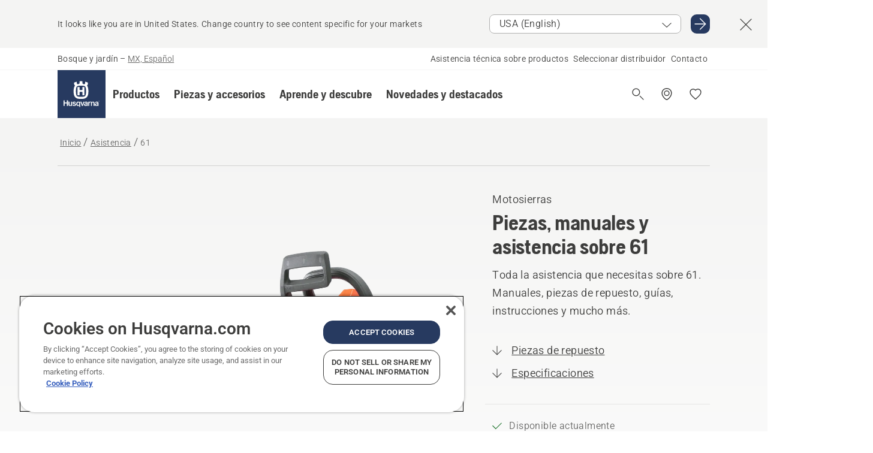

--- FILE ---
content_type: text/html; charset=utf-8
request_url: https://www.husqvarna.com/mx/asistencia/61/
body_size: 99234
content:

<!DOCTYPE html>
<html class="no-js" lang="es-mx" dir="ltr" data-theme="hbd">
<head>
    <meta charset="utf-8" />
    
    	<title>Piezas, manuales y asistencia sobre 61 | Husqvarna MX</title>
	<meta name="description" content="Toda la asistencia que necesitas sobre 61. Manuales, piezas de repuesto, gu&#237;as, instrucciones y mucho m&#225;s." />
	<meta property="og:description" content="Una motosierra confiable, resistente y potente perteneciente a la clase de 60cc. Es una de las cl&#225;sicas motosierras de Husqvarna para todo tipo de usuarios, que requieren una gran potencia, especialmente para talar y cortar dimensiones complicadas. La bomba ecol&#243;gica interrumpe la lubricaci&#243;n de la cadena" />
	<link rel="canonical" href="https://www.husqvarna.com/mx/asistencia/61/" />
	<meta property="og:title" content="Piezas, manuales y asistencia sobre 61" />
	<meta property="og:image" content="https://www-static-nw.husqvarna.com/-/images/aprimo/husqvarna/chainsaws/photos/studio/d/da/da-577381.jpg?v=82ed0e0bd152aa71&amp;format=opengraph-cover" />
	<meta property="og:image:type" content="opengraph-cover" />
	<meta property="og:image:width" content="1200" />
	<meta property="og:image:height" content="630" />
	<meta property="og:type" content="website" />
	<meta property="og:url" content="https://www.husqvarna.com/mx/asistencia/61/" />
	<meta property="og:locale" content="es_MX" />

    <meta name="viewport" content="width=device-width, initial-scale=1.0" />

    <link rel="preload" href="https://www-static-nw.husqvarna.com/static/hbd/hbd-core.1ca59195.css" as="style">
    <link rel="preload" href="https://www-static-nw.husqvarna.com/static/hbd/hbd.9e1be3dc.css" as="style">
    <link rel="preload" href="https://www-static-nw.husqvarna.com/static/hbd/runtime.ac1ff80f.js" as="script" crossorigin>
    <link rel="preload" href="https://www-static-nw.husqvarna.com/static/hbd/vendors.2c98486d.js" as="script" crossorigin>
    
    

    <link rel="preload" href="https://www-static-nw.husqvarna.com/static/hbd/hbd-core.99d874dd.js" as="script" crossorigin>
    <link rel="preload" href="https://www-static-nw.husqvarna.com/static/hbd/hbd-graphql.f3a493cf.js" as="script" crossorigin>
    <link rel="preload" href="https://www-static-nw.husqvarna.com/static/hbd/hbd.06d7aa24.js" as="script" crossorigin>
    
    <link rel="preload" href="https://www-static-nw.husqvarna.com/static/hbd/hbd-psp.31683192.js" as="script" crossorigin>


    <link rel="icon" href="https://www-static-nw.husqvarna.com/static/hbd/assets/hbd-favicon.6d6d9a4b.ico" sizes="any">

    <link rel="apple-touch-icon" href="https://www-static-nw.husqvarna.com/static/hbd/assets/hbd-touch-icon-iphone.843a0610.png">
    <link rel="apple-touch-icon" href="https://www-static-nw.husqvarna.com/static/hbd/assets/hbd-touch-icon-ipad.4b01de1e.png" sizes="152x152">
    <link rel="apple-touch-icon" href="https://www-static-nw.husqvarna.com/static/hbd/assets/hbd-touch-icon-iphone-retina.57cf865b.png" sizes="167x167">
    <link rel="apple-touch-icon" href="https://www-static-nw.husqvarna.com/static/hbd/assets/hbd-touch-icon-ipad-retina.7679ea01.png" sizes="180x180">

    <link rel="stylesheet" href="https://www-static-nw.husqvarna.com/static/hbd/vendors.8003d671.css" />
    
    

    <link rel="stylesheet" href="https://www-static-nw.husqvarna.com/static/hbd/hbd-core.1ca59195.css" />
    <link rel="stylesheet" href="https://www-static-nw.husqvarna.com/static/hbd/hbd.9e1be3dc.css" />
    
    <link rel="stylesheet" href="https://www-static-nw.husqvarna.com/static/hbd/hbd-psp.56e062e6.css" >


    
    

    
    
    <link rel="stylesheet" href="https://www-static-nw.husqvarna.com/static/hbd/hbd-spare-parts.6852a874.css" />


    
    
    <link rel="preload" href="https://www-static-nw.husqvarna.com/static/hbd/hbd-spare-parts.6852a874.css" as="style">
    <link rel="preload" href="https://www-static-nw.husqvarna.com/static/hbd/hbd-spare-parts.f4ad65d7.js" as="script" crossorigin>


    <script>
        window.mapsKey = "AIzaSyBkxZ6MKHzEw2VKJbP5uBwIp-kGHaE6Qjk";
    </script>
    
    
    <script>trackingLayer = {
  "siteInfo": {
    "environment": "Production",
    "instance": "NXTEVOCD4",
    "version": "1.0.283-0-g550887ea20",
    "name": "hbd-mx-es-mx",
    "language": "es-mx",
    "languageCode": "es",
    "countryCode": "mx"
  },
  "pageInfo": {
    "globalUrl": "/support/products-category/chainsaws/mp-125560576",
    "globalTitle": "61",
    "template": "SupportProductModel",
    "modified": "2025-12-16",
    "responseCode": 200,
    "itemId": "{9ADAF5F6-2F84-49D4-9869-03A3B5C2366A}",
    "hrefLangId": "mp_125560576_psp",
    "csuOwner": "LA"
  },
  "productInfo": {
    "name": "HUSQVARNA 61",
    "shortName": "61",
    "category": "Motosierras",
    "articleNumber": "967062420"
  }
};
dataLayer = [trackingLayer];</script>
        <!-- Google Tag Manager -->
<script>
    (function (w, d, s, l, i) {
        w[l] = w[l] || []; w[l].push({
            'gtm.start':
                new Date().getTime(), event: 'gtm.js'
        }); var f = d.getElementsByTagName(s)[0],
            j = d.createElement(s), dl = l != 'dataLayer' ? '&l=' + l : ''; j.async = true; j.src =
            'https://www.googletagmanager.com/gtm.js?id=' + i + dl; f.parentNode.insertBefore(j, f);
    })(window, document, 'script', 'dataLayer', 'GTM-NWGSNK5');</script>
 <!-- End Google Tag Manager -->

    <script src="https://cdn.cookielaw.org/scripttemplates/otSDKStub.js" crossorigin="anonymous" data-document-language="true" type="text/javascript" charset="UTF-8" data-domain-script="151f5b04-1638-46b5-8a9a-c1b14ac32d77"></script>
<script type="text/javascript">
    function OptanonWrapper() { }
</script>


    
    <script id="hbd-schema" type="application/ld+json">{
  "@context": "https://schema.org",
  "@graph": [
    {
      "@type": "ItemPage",
      "name": "HUSQVARNA 61",
      "description": "Piezas, manuales y asistencia sobre 61",
      "url": "https://www.husqvarna.com/mx/asistencia/61/?article=967062420",
      "mainEntity": {
        "@type": "ItemPage",
        "name": "HUSQVARNA 61",
        "@id": "https://www.husqvarna.com/mx/asistencia/61/",
        "image": [
          {
            "@type": "ImageObject",
            "url": [
              "https://www-static-nw.husqvarna.com/-/images/aprimo/husqvarna/chainsaws/photos/studio/d/da/da-577381.webp?v=82ed0e0b2a385d2a&format=SCHEMA_ORG_1_1",
              "https://www-static-nw.husqvarna.com/-/images/aprimo/husqvarna/chainsaws/photos/studio/d/da/da-577381.webp?v=82ed0e0bfac9dd3e&format=SCHEMA_ORG_4_3",
              "https://www-static-nw.husqvarna.com/-/images/aprimo/husqvarna/chainsaws/photos/studio/d/da/da-577381.webp?v=82ed0e0ba3b18a9e&format=SCHEMA_ORG_16_9"
            ],
            "caption": "Chainsaw 61 Sprocket Nose Bar",
            "representativeOfPage": true
          }
        ]
      }
    },
    {
      "@type": "BreadcrumbList",
      "itemListElement": [
        {
          "@type": "ListItem",
          "name": "Inicio",
          "item": "https://www.husqvarna.com/mx/",
          "position": 1
        },
        {
          "@type": "ListItem",
          "name": "Asistencia",
          "item": "https://www.husqvarna.com/mx/asistencia/",
          "position": 2
        },
        {
          "@type": "ListItem",
          "name": "Motosierras",
          "item": "https://www.husqvarna.com/mx/support/products-category/chainsaws/",
          "position": 3
        },
        {
          "@type": "ListItem",
          "name": "61",
          "item": "https://www.husqvarna.com/mx/asistencia/61/",
          "position": 4
        }
      ]
    },
    {
      "@type": "VideoObject",
      "name": "HL-456427",
      "description": "Chainsaw Feature & Benefit Inertia chain brake",
      "thumbnailUrl": [
        "https://www-static-nw.husqvarna.com/-/images/aprimo/husqvarna/chainsaws/movies/how-to/hl-456427.jpg?v=602b714b1c612c50&format=opengraph-contain"
      ],
      "embedUrl": "https://www.youtube.com/watch?v=aany1qYeOzk",
      "uploadDate": "2022-08-03T12:01:06.547Z",
      "publisher": {
        "@type": "Organization",
        "name": "Husqvarna Forest and Garden",
        "url": "https://www.husqvarna.com/",
        "logo": {
          "@type": "ImageObject",
          "url": "https://www-static-nw.husqvarna.com/-/images/aprimo/husqvarna-construction/brand/illustrations/logo/husqvarna-logo.png?v=8b5384ccb5cafb41&format=PNG_SQUARE_CONTAIN_XL"
        }
      }
    }
  ]
}</script>
    
    
</head>
<body>
        <!-- Google Tag Manager (noscript) -->
    <noscript>
        <iframe src="https://www.googletagmanager.com/ns.html?id=GTM-NWGSNK5" title="Google Tag Manager"
                height="0" width="0" style="display:none;visibility:hidden"></iframe>
    </noscript>
    <!-- End Google Tag Manager (noscript) -->


    <div class="hui-page hbd-page">

        


<div id="react_0HNJ19D4SI8I7"></div>
<script>window.addEventListener('DOMContentLoaded', function() {if (typeof(ReactDOMClient) !== "undefined") { ReactDOMClient.createRoot(document.getElementById("react_0HNJ19D4SI8I7")).render(React.createElement(CountrySuggest, {"description":"It looks like you are in {country}. Change country to see content specific for your markets","selectOtherMarket":"Other country or area","messages":{"countrySelector.selectMarketLabel":"Select market","countrySelector.goToMarketAriaLabel":"Go to {market}","countrySelector.closeButtonAriaLabel":"Close country suggestion banner"},"locale":"es-MX"}))}});</script>


<div id="react_0HNJ19D4SI8I8"></div>
<script>window.addEventListener('DOMContentLoaded', function() {if (typeof(ReactDOMClient) !== "undefined") { ReactDOMClient.createRoot(document.getElementById("react_0HNJ19D4SI8I8")).render(React.createElement(TopBanner, {"links":[],"variant":"Primary"}))}});</script>


<div id="react_0HNJ19D4SI8IC"><header role="banner" aria-label="Main" class="_0TxBeWAvvsz+vk4hhHa9vQ==" data-ui-component="MainNavigation"><div class="XMHQLqF4SUc-6-BDqsF81g=="><div class="uSBxaC7n uiIh47Y7 uzfsTf03" style="--ui-sm-py:2"><div class="uoCsWAYD uy09N2ne uPSM6-iw uiytIAkK" style="--ui-sm-gap:5"><div class="uVQHIWAi"><div class="Otw42WHdOq33OiEBWGgo1g== ugRU3HGQ uQ4aIXV3"><span class="uzD7pFtNwXhNcpkwszZKIw==">Bosque y jardín</span> <!-- -->–<!-- --> <button type="button" class="uo9X32Bd u32VY3YO fGtNKFe8iRS141ukKkPiCQ==">MX, Español</button></div></div><nav aria-label="Services"><ul class="uPSM6-iw uiytIAkK mYHwRlTnk+zfCqgatOT-5g==" style="--ui-sm-gap:2"><li class="_8wMRltLUraQvGgDbsjQ+ag== ugRU3HGQ uxv-9nLh uQ4aIXV3" style="--ui-sm-px:1"><a href="/mx/asistencia/" target="" title="" class="uZHfHJIn">Asistencia técnica sobre productos</a></li><li class="_8wMRltLUraQvGgDbsjQ+ag== ugRU3HGQ uxv-9nLh uQ4aIXV3" style="--ui-sm-px:1"><a href="/mx/distribuidores-husqvarna/" target="" title="" class="uZHfHJIn">Seleccionar distribuidor</a></li><li class="_8wMRltLUraQvGgDbsjQ+ag== ugRU3HGQ uxv-9nLh uQ4aIXV3" style="--ui-sm-px:1"><a href="/mx/asistencia/contacto-con-husqvarna/" target="" title="" class="uZHfHJIn">Contacto</a></li></ul></nav></div></div></div><nav class="_77pHM-JHTSBT+EPE5DGvxA==" aria-label="Global"><div class="uSBxaC7n u6zSNzRt u3kAO-la"><div class="uoCsWAYD uPSM6-iw uY-d1Ts5 uiytIAkK" style="--ui-sm-gap:3;--ui-md-gap:4"><a id="be338059478149fe8ee8454c9514c6fa" href="/mx/" class="uZHfHJIn uEj5WocNdINM0Urm5LHveQ==" aria-label="Inicio"><svg aria-hidden="true" class="us-NkA9u u3IFqJL8 u-GWObsf u2cpEdV0" style="--ui-sm-s:10;--ui-lg-s:15"><use href="/static/hbd/assets/icons.76d299f6.svg#husqvarna-logo-text"></use></svg></a><div class="u7hPjq9s b2SlaLFu1+jqcHsW+4Y+uw=="><div class="u7hPjq9s u4TFckAP"><div id="navigation-mobile-focus-trap-firstTrap" tabindex="0"></div><div class="ubrBIuT0 uxv-9nLh uoCsWAYD uiytIAkK PeuLjE-ersS6zotFzInbbQ==" style="--ui-sm-px:2"><div class="ucHWfxgX"><p class="ugRU3HGQ uFi7JbtY"></p></div><button type="button" class="u3OpNcWE uLGRsYIv uaIJqYxQ uy-IAAOs" style="--ui-btn-cx:50%;--ui-btn-cy:50%" aria-label="Cerrar navegación"><svg aria-hidden="true" class="us-NkA9u uEC3XEnT u3IFqJL8" style="--ui-sm-s:5"><use href="/static/hbd/assets/icons.76d299f6.svg#close"></use></svg><span class="ub05h2c3"></span></button></div><div class="u7hPjq9s uiytIAkK uzwonL-u u5m-A9gv lvUmJ8bvxaPjtg-ZPIozwQ=="><div class="uGaFfQ4s uxv-9nLh ubE3ebLc uzfsTf03 u5nlXyxP u7hPjq9s uWPRFVaF uIg-hTmM" style="--ui-sm-px:6;--ui-lg-px:0;--ui-sm-py:3;--ui-lg-py:0"><div class="u7hPjq9s oBD4wcuDfDFXgyClNP76Lg=="><div class="OQ1fhZeHedPk-AjsJfeezA=="><div><div class="NQn52AVwHjwOFmJrBTm5Yw== XjlailUrV2bP-RqA+LYnOQ=="><button type="button" class="uo9X32Bd uxv-9nLh ur8NhxWr uzfsTf03 TFL5h9tGVKroYlKVY7J6bQ== XkUF-LJs9eW46umbiS8F1g==" style="--ui-sm-px:4;--ui-md-px:3;--ui-sm-py:3" aria-expanded="false"><span class="u7hPjq9s u18bDcVI uVlWFPAP uoCsWAYD uy09N2ne uPSM6-iw uiytIAkK buiDgiJ9y3SPg1VSKFN9uA==" style="--ui-sm-gap:4"><span class="X9D68nbjuhd172ecd9Wfow== ugRU3HGQ ujd3WTBv">Productos</span><svg aria-hidden="true" class="us-NkA9u ui-rtl-mirror VtqcbORui8y5RkkLxQDggA== u3IFqJL8" style="--ui-sm-s:4"><use href="/static/hbd/assets/icons.76d299f6.svg#angle-right"></use></svg></span></button><div class="u7hPjq9s kXdilRabscSe4z3w-lqxcg=="><div class="uSBxaC7n u6zSNzRt u3kAO-la"><div class="u7hPjq9s uzfsTf03 u5nlXyxP uiytIAkK _2i0aDB1RZKfG7AvCnQ4AqA==" style="--ui-sm-py:0;--ui-lg-py:10"><div class="u7hPjq9s ucE0xXE4 uVQHIWAi _8+3oB-uW4DaUU6j9zPGIxw==" style="--ui-lg-w:71" data-depth="2"><div class="-W-J9rZ4QZeo5-Ep2E033Q=="><button type="button" class="uo9X32Bd u7hPjq9s uQy-zy5Z pRy+lhrJQUOIQXLdo2nERQ==" style="--ui-sm-br:4"><div class="u18bDcVI uoCsWAYD uy09N2ne uPSM6-iw uiytIAkK" style="--ui-sm-gap:4"><p class="jx9YjxawtpFnz91SqZVTeg== ugRU3HGQ ufOfyEzZ">Corte con motosierra y recortadora</p><svg aria-hidden="true" class="us-NkA9u ui-rtl-mirror u3IFqJL8" style="--ui-sm-s:4"><use href="/static/hbd/assets/icons.76d299f6.svg#angle-right"></use></svg></div></button></div><div class="-W-J9rZ4QZeo5-Ep2E033Q=="><button type="button" class="uo9X32Bd u7hPjq9s uQy-zy5Z pRy+lhrJQUOIQXLdo2nERQ==" style="--ui-sm-br:4"><div class="u18bDcVI uoCsWAYD uy09N2ne uPSM6-iw uiytIAkK" style="--ui-sm-gap:4"><p class="jx9YjxawtpFnz91SqZVTeg== ugRU3HGQ ufOfyEzZ">Cortar el césped</p><svg aria-hidden="true" class="us-NkA9u ui-rtl-mirror u3IFqJL8" style="--ui-sm-s:4"><use href="/static/hbd/assets/icons.76d299f6.svg#angle-right"></use></svg></div></button></div><div class="-W-J9rZ4QZeo5-Ep2E033Q=="><button type="button" class="uo9X32Bd u7hPjq9s uQy-zy5Z pRy+lhrJQUOIQXLdo2nERQ==" style="--ui-sm-br:4"><div class="u18bDcVI uoCsWAYD uy09N2ne uPSM6-iw uiytIAkK" style="--ui-sm-gap:4"><p class="jx9YjxawtpFnz91SqZVTeg== ugRU3HGQ ufOfyEzZ">Recorte y desbroce</p><svg aria-hidden="true" class="us-NkA9u ui-rtl-mirror u3IFqJL8" style="--ui-sm-s:4"><use href="/static/hbd/assets/icons.76d299f6.svg#angle-right"></use></svg></div></button></div><div class="-W-J9rZ4QZeo5-Ep2E033Q=="><button type="button" class="uo9X32Bd u7hPjq9s uQy-zy5Z pRy+lhrJQUOIQXLdo2nERQ==" style="--ui-sm-br:4"><div class="u18bDcVI uoCsWAYD uy09N2ne uPSM6-iw uiytIAkK" style="--ui-sm-gap:4"><p class="jx9YjxawtpFnz91SqZVTeg== ugRU3HGQ ufOfyEzZ">Cuidado de suelo, césped y terreno</p><svg aria-hidden="true" class="us-NkA9u ui-rtl-mirror u3IFqJL8" style="--ui-sm-s:4"><use href="/static/hbd/assets/icons.76d299f6.svg#angle-right"></use></svg></div></button></div><div class="-W-J9rZ4QZeo5-Ep2E033Q=="><button type="button" class="uo9X32Bd u7hPjq9s uQy-zy5Z pRy+lhrJQUOIQXLdo2nERQ==" style="--ui-sm-br:4"><div class="u18bDcVI uoCsWAYD uy09N2ne uPSM6-iw uiytIAkK" style="--ui-sm-gap:4"><p class="jx9YjxawtpFnz91SqZVTeg== ugRU3HGQ ufOfyEzZ">Bombas y generadores</p><svg aria-hidden="true" class="us-NkA9u ui-rtl-mirror u3IFqJL8" style="--ui-sm-s:4"><use href="/static/hbd/assets/icons.76d299f6.svg#angle-right"></use></svg></div></button></div><div class="-W-J9rZ4QZeo5-Ep2E033Q=="><button type="button" class="uo9X32Bd u7hPjq9s uQy-zy5Z pRy+lhrJQUOIQXLdo2nERQ==" style="--ui-sm-br:4"><div class="u18bDcVI uoCsWAYD uy09N2ne uPSM6-iw uiytIAkK" style="--ui-sm-gap:4"><p class="jx9YjxawtpFnz91SqZVTeg== ugRU3HGQ ufOfyEzZ">Equipo, ropa y consumibles</p><svg aria-hidden="true" class="us-NkA9u ui-rtl-mirror u3IFqJL8" style="--ui-sm-s:4"><use href="/static/hbd/assets/icons.76d299f6.svg#angle-right"></use></svg></div></button></div><div class="-W-J9rZ4QZeo5-Ep2E033Q=="><button type="button" class="uo9X32Bd u7hPjq9s uQy-zy5Z pRy+lhrJQUOIQXLdo2nERQ==" style="--ui-sm-br:4"><div class="u18bDcVI uoCsWAYD uy09N2ne uPSM6-iw uiytIAkK" style="--ui-sm-gap:4"><p class="jx9YjxawtpFnz91SqZVTeg== ugRU3HGQ ufOfyEzZ">Piezas y accesorios</p><svg aria-hidden="true" class="us-NkA9u ui-rtl-mirror u3IFqJL8" style="--ui-sm-s:4"><use href="/static/hbd/assets/icons.76d299f6.svg#angle-right"></use></svg></div></button></div></div><div class="u7hPjq9s uWswdYXc uQS9r--H uiytIAkK WkEDtZkgC+40Lw8boYJ2qw==" data-depth="3"><div class="ucHWfxgX uHXX0h5Y _6UOc4C0vnhav0d3+YsdBWg=="><div class="uiytIAkK uzwonL-u u5m-A9gv UHSSs8xTz2RiBtlmwOG7Sw=="><div class="uGaFfQ4s uZPpfqyY uoNhSvTV uBwO2KAL urQOBR1Y uWPRFVaF uemGGq7c" style="--ui-sm-pr:0;--ui-lg-pr:7;--ui-sm-pl:0;--ui-lg-pl:15"><div><div class="o9vVNf-rpSGSZ89XN8g8Xw=="><div style="width:50%"><div class="uUjJLonN UeLm27Vt5pb3WicR6onRVQ==" style="--ui-sm-mb:0"><div id="link-group-title_motosierras" class="eKweNcVlyCgajR+zjBZJPg== ugRU3HGQ uUjJLonN ufOfyEzZ" style="--ui-sm-mb:3">Motosierras</div><ul class="EEh7+UCRq-JKFpuVwu2vXQ==" aria-labelledby="link-group-title_motosierras"><li class="qbJuONFqWw8KTndKhl89Zw== ugRU3HGQ uQ4aIXV3"><a href="/mx/motosierras/" class="uZHfHJIn pRKxpccoL3RWAFYoYQ179g==">Todo Motosierras</a></li><li class="qbJuONFqWw8KTndKhl89Zw== ugRU3HGQ uQ4aIXV3"><a href="/mx/motosierras/motosierras-profesionales/" class="uZHfHJIn pRKxpccoL3RWAFYoYQ179g==">Motosierras profesionales</a></li><li class="qbJuONFqWw8KTndKhl89Zw== ugRU3HGQ uQ4aIXV3"><a href="/mx/motosierras/motosierras-gasolina/" class="uZHfHJIn pRKxpccoL3RWAFYoYQ179g==">Motosierras a gasolina</a></li><li class="qbJuONFqWw8KTndKhl89Zw== ugRU3HGQ uQ4aIXV3"><a href="/mx/motosierras/motosierras-cuidado-arboles/" class="uZHfHJIn pRKxpccoL3RWAFYoYQ179g==">Motosierras para cuidado de árboles</a></li><li class="qbJuONFqWw8KTndKhl89Zw== ugRU3HGQ uQ4aIXV3"><a href="/mx/repuestos-y-accesorios-motosierras/" class="uZHfHJIn pRKxpccoL3RWAFYoYQ179g==">Todas las piezas Para motosierras</a></li></ul></div></div></div></div></div></div></div><div class="um1EQgy- uVQHIWAi"></div></div><div class="u7hPjq9s uWswdYXc uQS9r--H uiytIAkK WkEDtZkgC+40Lw8boYJ2qw==" data-depth="3"><div class="ucHWfxgX uHXX0h5Y _6UOc4C0vnhav0d3+YsdBWg=="><div class="uiytIAkK uzwonL-u u5m-A9gv UHSSs8xTz2RiBtlmwOG7Sw=="><div class="uGaFfQ4s uZPpfqyY uoNhSvTV uBwO2KAL urQOBR1Y uWPRFVaF uemGGq7c" style="--ui-sm-pr:0;--ui-lg-pr:7;--ui-sm-pl:0;--ui-lg-pl:15"><div><div class="o9vVNf-rpSGSZ89XN8g8Xw=="><div style="width:50%"><div class="uUjJLonN UeLm27Vt5pb3WicR6onRVQ==" style="--ui-sm-mb:8"><div id="link-group-title_cortacespedes" class="eKweNcVlyCgajR+zjBZJPg== ugRU3HGQ uUjJLonN ufOfyEzZ" style="--ui-sm-mb:3">Cortacéspedes</div><ul class="EEh7+UCRq-JKFpuVwu2vXQ==" aria-labelledby="link-group-title_cortacespedes"><li class="qbJuONFqWw8KTndKhl89Zw== ugRU3HGQ uQ4aIXV3"><a href="/mx/cortacespedes/" class="uZHfHJIn pRKxpccoL3RWAFYoYQ179g==">Todo Cortacéspedes</a></li><li class="qbJuONFqWw8KTndKhl89Zw== ugRU3HGQ uQ4aIXV3"><a href="/mx/cortacespedes/cortacespedes-profesionales/" class="uZHfHJIn pRKxpccoL3RWAFYoYQ179g==">Cortacéspedes profesionales</a></li><li class="qbJuONFqWw8KTndKhl89Zw== ugRU3HGQ uQ4aIXV3"><a href="/mx/cortacespedes/cortacespedes-gasolina/" class="uZHfHJIn pRKxpccoL3RWAFYoYQ179g==">Cortacéspedes de gasolina</a></li></ul></div><div class="uUjJLonN UeLm27Vt5pb3WicR6onRVQ==" style="--ui-sm-mb:0"><div id="link-group-title_tractores" class="eKweNcVlyCgajR+zjBZJPg== ugRU3HGQ uUjJLonN ufOfyEzZ" style="--ui-sm-mb:3">Tractores</div><ul class="EEh7+UCRq-JKFpuVwu2vXQ==" aria-labelledby="link-group-title_tractores"><li class="qbJuONFqWw8KTndKhl89Zw== ugRU3HGQ uQ4aIXV3"><a href="/mx/tractores/" class="uZHfHJIn pRKxpccoL3RWAFYoYQ179g==">Todo Tractores</a></li><li class="qbJuONFqWw8KTndKhl89Zw== ugRU3HGQ uQ4aIXV3"><a href="/mx/repuestos-y-accesorios-tractores/" class="uZHfHJIn pRKxpccoL3RWAFYoYQ179g==">Todas las piezas Para tractores</a></li></ul></div></div><div style="width:50%"><div class="uUjJLonN UeLm27Vt5pb3WicR6onRVQ==" style="--ui-sm-mb:8"><div id="link-group-title_cortacespedesDeGiroCero" class="eKweNcVlyCgajR+zjBZJPg== ugRU3HGQ uUjJLonN ufOfyEzZ" style="--ui-sm-mb:3">Cortacéspedes de giro cero</div><ul class="EEh7+UCRq-JKFpuVwu2vXQ==" aria-labelledby="link-group-title_cortacespedesDeGiroCero"><li class="qbJuONFqWw8KTndKhl89Zw== ugRU3HGQ uQ4aIXV3"><a href="/mx/cortacespedes-giro-cero/" class="uZHfHJIn pRKxpccoL3RWAFYoYQ179g==">Todo Cortacéspedes de giro cero</a></li><li class="qbJuONFqWw8KTndKhl89Zw== ugRU3HGQ uQ4aIXV3"><a href="/mx/cortacespedes-giro-cero/cortacespedes-profesionales-giro-cero/" class="uZHfHJIn pRKxpccoL3RWAFYoYQ179g==">Cortacéspedes profesionales de giro cero</a></li></ul></div></div></div></div></div></div></div><div class="um1EQgy- uVQHIWAi"></div></div><div class="u7hPjq9s uWswdYXc uQS9r--H uiytIAkK WkEDtZkgC+40Lw8boYJ2qw==" data-depth="3"><div class="ucHWfxgX uHXX0h5Y _6UOc4C0vnhav0d3+YsdBWg=="><div class="uiytIAkK uzwonL-u u5m-A9gv UHSSs8xTz2RiBtlmwOG7Sw=="><div class="uGaFfQ4s uZPpfqyY uoNhSvTV uBwO2KAL urQOBR1Y uWPRFVaF uemGGq7c" style="--ui-sm-pr:0;--ui-lg-pr:7;--ui-sm-pl:0;--ui-lg-pl:15"><div><div class="o9vVNf-rpSGSZ89XN8g8Xw=="><div style="width:50%"><div class="uUjJLonN UeLm27Vt5pb3WicR6onRVQ==" style="--ui-sm-mb:8"><div id="link-group-title_desbrozadoras" class="eKweNcVlyCgajR+zjBZJPg== ugRU3HGQ uUjJLonN ufOfyEzZ" style="--ui-sm-mb:3">Desbrozadoras</div><ul class="EEh7+UCRq-JKFpuVwu2vXQ==" aria-labelledby="link-group-title_desbrozadoras"><li class="qbJuONFqWw8KTndKhl89Zw== ugRU3HGQ uQ4aIXV3"><a href="/mx/desbrozadoras/" class="uZHfHJIn pRKxpccoL3RWAFYoYQ179g==">Todo Desbrozadoras</a></li><li class="qbJuONFqWw8KTndKhl89Zw== ugRU3HGQ uQ4aIXV3"><a href="/mx/desbrozadoras/desbrozadoras-profesionales/" class="uZHfHJIn pRKxpccoL3RWAFYoYQ179g==">Desbrozadoras profesionales</a></li><li class="qbJuONFqWw8KTndKhl89Zw== ugRU3HGQ uQ4aIXV3"><a href="/mx/desbrozadoras/desbrozadoras-gasolina/" class="uZHfHJIn pRKxpccoL3RWAFYoYQ179g==">Desbrozadoras a gasolina</a></li><li class="qbJuONFqWw8KTndKhl89Zw== ugRU3HGQ uQ4aIXV3"><a href="/mx/piezas-y-accesorios-recortadoras-y-desbrozadoras/" class="uZHfHJIn pRKxpccoL3RWAFYoYQ179g==">Todas las piezas Para recortadoras de césped y desbrozadoras</a></li></ul></div><div class="uUjJLonN UeLm27Vt5pb3WicR6onRVQ==" style="--ui-sm-mb:0"><div id="link-group-title_cortasetos" class="eKweNcVlyCgajR+zjBZJPg== ugRU3HGQ uUjJLonN ufOfyEzZ" style="--ui-sm-mb:3">Cortasetos</div><ul class="EEh7+UCRq-JKFpuVwu2vXQ==" aria-labelledby="link-group-title_cortasetos"><li class="qbJuONFqWw8KTndKhl89Zw== ugRU3HGQ uQ4aIXV3"><a href="/mx/cortasetos/" class="uZHfHJIn pRKxpccoL3RWAFYoYQ179g==">Todo Cortasetos</a></li><li class="qbJuONFqWw8KTndKhl89Zw== ugRU3HGQ uQ4aIXV3"><a href="/mx/cortasetos/cortasetos-profesionales/" class="uZHfHJIn pRKxpccoL3RWAFYoYQ179g==">Cortasetos profesionales</a></li><li class="qbJuONFqWw8KTndKhl89Zw== ugRU3HGQ uQ4aIXV3"><a href="/mx/cortasetos/cortasetos-gasolina/" class="uZHfHJIn pRKxpccoL3RWAFYoYQ179g==">Cortasetos a gasolina</a></li><li class="qbJuONFqWw8KTndKhl89Zw== ugRU3HGQ uQ4aIXV3"><a href="/mx/cortasetos/cortasetos-de-pertiga/" class="uZHfHJIn pRKxpccoL3RWAFYoYQ179g==">Cortasetos de pértiga</a></li><li class="qbJuONFqWw8KTndKhl89Zw== ugRU3HGQ uQ4aIXV3"><a href="/mx/piezas-y-accesorios-cortasetos/" class="uZHfHJIn pRKxpccoL3RWAFYoYQ179g==">Todas las piezas Para cortasetos</a></li></ul></div></div><div style="width:50%"><div class="uUjJLonN UeLm27Vt5pb3WicR6onRVQ==" style="--ui-sm-mb:8"><div id="link-group-title_recortadorasDeCesped" class="eKweNcVlyCgajR+zjBZJPg== ugRU3HGQ uUjJLonN ufOfyEzZ" style="--ui-sm-mb:3">Recortadoras de césped</div><ul class="EEh7+UCRq-JKFpuVwu2vXQ==" aria-labelledby="link-group-title_recortadorasDeCesped"><li class="qbJuONFqWw8KTndKhl89Zw== ugRU3HGQ uQ4aIXV3"><a href="/mx/recortadoras/" class="uZHfHJIn pRKxpccoL3RWAFYoYQ179g==">Todo Recortadoras de césped</a></li><li class="qbJuONFqWw8KTndKhl89Zw== ugRU3HGQ uQ4aIXV3"><a href="/mx/recortadoras/recortadoras-gasolina/" class="uZHfHJIn pRKxpccoL3RWAFYoYQ179g==">Recortadoras de césped a gasolina</a></li><li class="qbJuONFqWw8KTndKhl89Zw== ugRU3HGQ uQ4aIXV3"><a href="/mx/piezas-y-accesorios-recortadoras-y-desbrozadoras/" class="uZHfHJIn pRKxpccoL3RWAFYoYQ179g==">Todas las piezas Para recortadoras de césped y desbrozadoras</a></li></ul></div></div></div></div></div></div></div><div class="um1EQgy- uVQHIWAi"></div></div><div class="u7hPjq9s uWswdYXc uQS9r--H uiytIAkK WkEDtZkgC+40Lw8boYJ2qw==" data-depth="3"><div class="ucHWfxgX uHXX0h5Y _6UOc4C0vnhav0d3+YsdBWg=="><div class="uiytIAkK uzwonL-u u5m-A9gv UHSSs8xTz2RiBtlmwOG7Sw=="><div class="uGaFfQ4s uZPpfqyY uoNhSvTV uBwO2KAL urQOBR1Y uWPRFVaF uemGGq7c" style="--ui-sm-pr:0;--ui-lg-pr:7;--ui-sm-pl:0;--ui-lg-pl:15"><div><div class="o9vVNf-rpSGSZ89XN8g8Xw=="><div style="width:50%"><div class="uUjJLonN UeLm27Vt5pb3WicR6onRVQ==" style="--ui-sm-mb:8"><div id="link-group-title_sopladoresDeHojas" class="eKweNcVlyCgajR+zjBZJPg== ugRU3HGQ uUjJLonN ufOfyEzZ" style="--ui-sm-mb:3">Sopladores de hojas</div><ul class="EEh7+UCRq-JKFpuVwu2vXQ==" aria-labelledby="link-group-title_sopladoresDeHojas"><li class="qbJuONFqWw8KTndKhl89Zw== ugRU3HGQ uQ4aIXV3"><a href="/mx/sopladores-de-hojas/" class="uZHfHJIn pRKxpccoL3RWAFYoYQ179g==">Todo Sopladores de hojas</a></li><li class="qbJuONFqWw8KTndKhl89Zw== ugRU3HGQ uQ4aIXV3"><a href="/mx/sopladores-de-hojas/sopladores-profesionales/" class="uZHfHJIn pRKxpccoL3RWAFYoYQ179g==">Sopladores profesionales</a></li><li class="qbJuONFqWw8KTndKhl89Zw== ugRU3HGQ uQ4aIXV3"><a href="/mx/sopladores-de-hojas/sopladores-de-hojas-a-gasolina/" class="uZHfHJIn pRKxpccoL3RWAFYoYQ179g==">Sopladores de hojas a gasolina</a></li></ul></div></div><div style="width:50%"><div class="uUjJLonN UeLm27Vt5pb3WicR6onRVQ==" style="--ui-sm-mb:0"><div id="link-group-title_pulverizadores" class="eKweNcVlyCgajR+zjBZJPg== ugRU3HGQ uUjJLonN ufOfyEzZ" style="--ui-sm-mb:3">Pulverizadores</div><ul class="EEh7+UCRq-JKFpuVwu2vXQ==" aria-labelledby="link-group-title_pulverizadores"><li class="qbJuONFqWw8KTndKhl89Zw== ugRU3HGQ uQ4aIXV3"><a href="/mx/pulverizadores/" class="uZHfHJIn pRKxpccoL3RWAFYoYQ179g==">Todo Pulverizadores</a></li></ul></div></div></div></div></div></div></div><div class="um1EQgy- uVQHIWAi"></div></div><div class="u7hPjq9s uWswdYXc uQS9r--H uiytIAkK WkEDtZkgC+40Lw8boYJ2qw==" data-depth="3"><div class="ucHWfxgX uHXX0h5Y _6UOc4C0vnhav0d3+YsdBWg=="><div class="uiytIAkK uzwonL-u u5m-A9gv UHSSs8xTz2RiBtlmwOG7Sw=="><div class="uGaFfQ4s uZPpfqyY uoNhSvTV uBwO2KAL urQOBR1Y uWPRFVaF uemGGq7c" style="--ui-sm-pr:0;--ui-lg-pr:7;--ui-sm-pl:0;--ui-lg-pl:15"><div><div class="o9vVNf-rpSGSZ89XN8g8Xw=="><div style="width:50%"><div class="uUjJLonN UeLm27Vt5pb3WicR6onRVQ==" style="--ui-sm-mb:8"><div id="link-group-title_generadores" class="eKweNcVlyCgajR+zjBZJPg== ugRU3HGQ uUjJLonN ufOfyEzZ" style="--ui-sm-mb:3">Generadores</div><ul class="EEh7+UCRq-JKFpuVwu2vXQ==" aria-labelledby="link-group-title_generadores"><li class="qbJuONFqWw8KTndKhl89Zw== ugRU3HGQ uQ4aIXV3"><a href="/mx/generadores/" class="uZHfHJIn pRKxpccoL3RWAFYoYQ179g==">Todo Generadores</a></li></ul></div></div><div style="width:50%"><div class="uUjJLonN UeLm27Vt5pb3WicR6onRVQ==" style="--ui-sm-mb:0"><div id="link-group-title_bombasDeAgua" class="eKweNcVlyCgajR+zjBZJPg== ugRU3HGQ uUjJLonN ufOfyEzZ" style="--ui-sm-mb:3">Bombas de agua</div><ul class="EEh7+UCRq-JKFpuVwu2vXQ==" aria-labelledby="link-group-title_bombasDeAgua"><li class="qbJuONFqWw8KTndKhl89Zw== ugRU3HGQ uQ4aIXV3"><a href="/mx/bombas-agua/" class="uZHfHJIn pRKxpccoL3RWAFYoYQ179g==">Todo Bombas de agua</a></li></ul></div></div></div></div></div></div></div><div class="um1EQgy- uVQHIWAi"></div></div><div class="u7hPjq9s uWswdYXc uQS9r--H uiytIAkK WkEDtZkgC+40Lw8boYJ2qw==" data-depth="3"><div class="ucHWfxgX uHXX0h5Y _6UOc4C0vnhav0d3+YsdBWg=="><div class="uiytIAkK uzwonL-u u5m-A9gv UHSSs8xTz2RiBtlmwOG7Sw=="><div class="uGaFfQ4s uZPpfqyY uoNhSvTV uBwO2KAL urQOBR1Y uWPRFVaF uemGGq7c" style="--ui-sm-pr:0;--ui-lg-pr:7;--ui-sm-pl:0;--ui-lg-pl:15"><div><div class="o9vVNf-rpSGSZ89XN8g8Xw=="><div style="width:50%"><div class="uUjJLonN UeLm27Vt5pb3WicR6onRVQ==" style="--ui-sm-mb:0"><div id="link-group-title_equipoRopaYConsumibles" class="eKweNcVlyCgajR+zjBZJPg== ugRU3HGQ uUjJLonN ufOfyEzZ" style="--ui-sm-mb:3">Equipo, ropa y consumibles</div><ul class="EEh7+UCRq-JKFpuVwu2vXQ==" aria-labelledby="link-group-title_equipoRopaYConsumibles"><li class="qbJuONFqWw8KTndKhl89Zw== ugRU3HGQ uQ4aIXV3"><a href="/mx/lubricantes-combustible-y-equipos-llenado/" class="uZHfHJIn pRKxpccoL3RWAFYoYQ179g==">Aceites, combustibles y lubricantes</a></li></ul></div></div></div></div></div></div></div><div class="um1EQgy- uVQHIWAi"></div></div><div class="u7hPjq9s uWswdYXc uQS9r--H uiytIAkK WkEDtZkgC+40Lw8boYJ2qw==" data-depth="3"><div class="ucHWfxgX uHXX0h5Y _6UOc4C0vnhav0d3+YsdBWg=="><div class="uiytIAkK uzwonL-u u5m-A9gv UHSSs8xTz2RiBtlmwOG7Sw=="><div class="uGaFfQ4s uZPpfqyY uoNhSvTV uBwO2KAL urQOBR1Y uWPRFVaF uemGGq7c" style="--ui-sm-pr:0;--ui-lg-pr:7;--ui-sm-pl:0;--ui-lg-pl:15"><div><div class="o9vVNf-rpSGSZ89XN8g8Xw=="><div style="width:50%"><div class="uUjJLonN UeLm27Vt5pb3WicR6onRVQ==" style="--ui-sm-mb:0"><div id="link-group-title_piezasYAccesorios" class="eKweNcVlyCgajR+zjBZJPg== ugRU3HGQ uUjJLonN ufOfyEzZ" style="--ui-sm-mb:3">Piezas y accesorios</div><ul class="EEh7+UCRq-JKFpuVwu2vXQ==" aria-labelledby="link-group-title_piezasYAccesorios"><li class="qbJuONFqWw8KTndKhl89Zw== ugRU3HGQ uQ4aIXV3"><a href="/mx/equipos-y-piezas/" class="uZHfHJIn pRKxpccoL3RWAFYoYQ179g==">Todas las piezas y accesorios</a></li></ul></div></div></div></div></div></div></div><div class="um1EQgy- uVQHIWAi"></div></div></div></div></div></div></div><div><div class="NQn52AVwHjwOFmJrBTm5Yw== XjlailUrV2bP-RqA+LYnOQ=="><button type="button" class="uo9X32Bd uxv-9nLh ur8NhxWr uzfsTf03 TFL5h9tGVKroYlKVY7J6bQ== XkUF-LJs9eW46umbiS8F1g==" style="--ui-sm-px:4;--ui-md-px:3;--ui-sm-py:3" aria-expanded="false"><span class="u7hPjq9s u18bDcVI uVlWFPAP uoCsWAYD uy09N2ne uPSM6-iw uiytIAkK buiDgiJ9y3SPg1VSKFN9uA==" style="--ui-sm-gap:4"><span class="X9D68nbjuhd172ecd9Wfow== ugRU3HGQ ujd3WTBv">Piezas y accesorios</span><svg aria-hidden="true" class="us-NkA9u ui-rtl-mirror VtqcbORui8y5RkkLxQDggA== u3IFqJL8" style="--ui-sm-s:4"><use href="/static/hbd/assets/icons.76d299f6.svg#angle-right"></use></svg></span></button><div class="u7hPjq9s kXdilRabscSe4z3w-lqxcg=="><div class="uSBxaC7n u6zSNzRt u3kAO-la"><div class="u7hPjq9s uzfsTf03 u5nlXyxP uiytIAkK _2i0aDB1RZKfG7AvCnQ4AqA==" style="--ui-sm-py:0;--ui-lg-py:10"><div class="u7hPjq9s ucE0xXE4 uVQHIWAi _8+3oB-uW4DaUU6j9zPGIxw==" style="--ui-lg-w:71" data-depth="2"><div class="-W-J9rZ4QZeo5-Ep2E033Q=="><button type="button" class="uo9X32Bd u7hPjq9s uQy-zy5Z pRy+lhrJQUOIQXLdo2nERQ==" style="--ui-sm-br:4"><div class="u18bDcVI uoCsWAYD uy09N2ne uPSM6-iw uiytIAkK" style="--ui-sm-gap:4"><p class="jx9YjxawtpFnz91SqZVTeg== ugRU3HGQ ufOfyEzZ">Herramientas de corte y silvicultura</p><svg aria-hidden="true" class="us-NkA9u ui-rtl-mirror u3IFqJL8" style="--ui-sm-s:4"><use href="/static/hbd/assets/icons.76d299f6.svg#angle-right"></use></svg></div></button></div><div class="-W-J9rZ4QZeo5-Ep2E033Q=="><button type="button" class="uo9X32Bd u7hPjq9s uQy-zy5Z pRy+lhrJQUOIQXLdo2nERQ==" style="--ui-sm-br:4"><div class="u18bDcVI uoCsWAYD uy09N2ne uPSM6-iw uiytIAkK" style="--ui-sm-gap:4"><p class="jx9YjxawtpFnz91SqZVTeg== ugRU3HGQ ufOfyEzZ">Cortacéspedes</p><svg aria-hidden="true" class="us-NkA9u ui-rtl-mirror u3IFqJL8" style="--ui-sm-s:4"><use href="/static/hbd/assets/icons.76d299f6.svg#angle-right"></use></svg></div></button></div><div class="-W-J9rZ4QZeo5-Ep2E033Q=="><button type="button" class="uo9X32Bd u7hPjq9s uQy-zy5Z pRy+lhrJQUOIQXLdo2nERQ==" style="--ui-sm-br:4"><div class="u18bDcVI uoCsWAYD uy09N2ne uPSM6-iw uiytIAkK" style="--ui-sm-gap:4"><p class="jx9YjxawtpFnz91SqZVTeg== ugRU3HGQ ufOfyEzZ">Recorte y desbroce</p><svg aria-hidden="true" class="us-NkA9u ui-rtl-mirror u3IFqJL8" style="--ui-sm-s:4"><use href="/static/hbd/assets/icons.76d299f6.svg#angle-right"></use></svg></div></button></div></div><div class="u7hPjq9s uWswdYXc uQS9r--H uiytIAkK WkEDtZkgC+40Lw8boYJ2qw==" data-depth="3"><div class="ucHWfxgX uHXX0h5Y _6UOc4C0vnhav0d3+YsdBWg=="><div class="uiytIAkK uzwonL-u u5m-A9gv UHSSs8xTz2RiBtlmwOG7Sw=="><div class="uGaFfQ4s uZPpfqyY uoNhSvTV uBwO2KAL urQOBR1Y uWPRFVaF uemGGq7c" style="--ui-sm-pr:0;--ui-lg-pr:7;--ui-sm-pl:0;--ui-lg-pl:15"><div class="DHgfSqr46gUNCm8T95OZkw== aHXZUSd5ZHxkikMWodJkag=="><a href="/mx/repuestos-y-accesorios-motosierras/" class="uZHfHJIn uxv-9nLh ubE3ebLc uzfsTf03 _4j4g2bonLucaDrT8vTDDfA==" style="--ui-sm-px:0;--ui-lg-px:5;--ui-sm-py:1"><div class="uoCsWAYD uPSM6-iw uiytIAkK" style="--ui-sm-gap:5"><div class="ugRU3HGQ uX34qNS-">Para motosierras</div></div></a></div><div class="DHgfSqr46gUNCm8T95OZkw== aHXZUSd5ZHxkikMWodJkag=="><a href="/mx/piezas-y-accesorios-motosierras-poda/" class="uZHfHJIn uxv-9nLh ubE3ebLc uzfsTf03 _4j4g2bonLucaDrT8vTDDfA==" style="--ui-sm-px:0;--ui-lg-px:5;--ui-sm-py:1"><div class="uoCsWAYD uPSM6-iw uiytIAkK" style="--ui-sm-gap:5"><div class="ugRU3HGQ uX34qNS-">Para motosierra de poda</div></div></a></div></div></div></div><div class="um1EQgy- uVQHIWAi"><div class="xAH2w+5ebH696x92Kx0-og=="><div class="s-Cazjv0GCC0BV2R4zeycQ== ugRU3HGQ uUjJLonN ufOfyEzZ" style="--ui-sm-mb:3">Ver también</div><ul class="faxdOLQmEUIN1IDU9u82hQ=="><li class="UzfNh-QBouRiq0Xj9LRSDg== ugRU3HGQ uQ4aIXV3"><a href="/mx/asistencia/" class="uZHfHJIn Vfwu2SwB2mQinKhNngvUiA==">Asistencia</a></li><li class="UzfNh-QBouRiq0Xj9LRSDg== ugRU3HGQ uQ4aIXV3"><a href="/mx/aprende-y-descubre/?content-tags=48e689fb44035205af29003b08114d31" class="uZHfHJIn Vfwu2SwB2mQinKhNngvUiA==">Guías prácticas</a></li><li class="UzfNh-QBouRiq0Xj9LRSDg== ugRU3HGQ uQ4aIXV3"><a href="/mx/asistencia/servicio-de-garantia/" class="uZHfHJIn Vfwu2SwB2mQinKhNngvUiA==">Servicio de garantía de Husqvarna</a></li><li class="UzfNh-QBouRiq0Xj9LRSDg== ugRU3HGQ uQ4aIXV3"><a href="/mx/distribuidores-husqvarna/" class="uZHfHJIn Vfwu2SwB2mQinKhNngvUiA==">Buscador de distribuidores</a></li></ul></div></div></div><div class="u7hPjq9s uWswdYXc uQS9r--H uiytIAkK WkEDtZkgC+40Lw8boYJ2qw==" data-depth="3"><div class="ucHWfxgX uHXX0h5Y _6UOc4C0vnhav0d3+YsdBWg=="><div class="uiytIAkK uzwonL-u u5m-A9gv UHSSs8xTz2RiBtlmwOG7Sw=="><div class="uGaFfQ4s uZPpfqyY uoNhSvTV uBwO2KAL urQOBR1Y uWPRFVaF uemGGq7c" style="--ui-sm-pr:0;--ui-lg-pr:7;--ui-sm-pl:0;--ui-lg-pl:15"><div class="DHgfSqr46gUNCm8T95OZkw== aHXZUSd5ZHxkikMWodJkag=="><a href="/mx/repuestos-y-accesorios-robots-cortacesped/" class="uZHfHJIn uxv-9nLh ubE3ebLc uzfsTf03 _4j4g2bonLucaDrT8vTDDfA==" style="--ui-sm-px:0;--ui-lg-px:5;--ui-sm-py:1"><div class="uoCsWAYD uPSM6-iw uiytIAkK" style="--ui-sm-gap:5"><div class="ugRU3HGQ uX34qNS-">Para robots cortacésped</div></div></a></div><div class="DHgfSqr46gUNCm8T95OZkw== aHXZUSd5ZHxkikMWodJkag=="><a href="/mx/repuestos-y-accesorios-tractores/" class="uZHfHJIn uxv-9nLh ubE3ebLc uzfsTf03 _4j4g2bonLucaDrT8vTDDfA==" style="--ui-sm-px:0;--ui-lg-px:5;--ui-sm-py:1"><div class="uoCsWAYD uPSM6-iw uiytIAkK" style="--ui-sm-gap:5"><div class="ugRU3HGQ uX34qNS-">Para tractores</div></div></a></div></div></div></div><div class="um1EQgy- uVQHIWAi"><div class="xAH2w+5ebH696x92Kx0-og=="><div class="s-Cazjv0GCC0BV2R4zeycQ== ugRU3HGQ uUjJLonN ufOfyEzZ" style="--ui-sm-mb:3">Ver también</div><ul class="faxdOLQmEUIN1IDU9u82hQ=="><li class="UzfNh-QBouRiq0Xj9LRSDg== ugRU3HGQ uQ4aIXV3"><a href="/mx/asistencia/" class="uZHfHJIn Vfwu2SwB2mQinKhNngvUiA==">Asistencia</a></li><li class="UzfNh-QBouRiq0Xj9LRSDg== ugRU3HGQ uQ4aIXV3"><a href="/mx/aprende-y-descubre/?content-tags=48e689fb44035205af29003b08114d31" class="uZHfHJIn Vfwu2SwB2mQinKhNngvUiA==">Guías prácticas</a></li><li class="UzfNh-QBouRiq0Xj9LRSDg== ugRU3HGQ uQ4aIXV3"><a href="/mx/distribuidores-husqvarna/" class="uZHfHJIn Vfwu2SwB2mQinKhNngvUiA==">Buscador de distribuidores</a></li><li class="UzfNh-QBouRiq0Xj9LRSDg== ugRU3HGQ uQ4aIXV3"><a href="/mx/asistencia/servicio-de-garantia/" class="uZHfHJIn Vfwu2SwB2mQinKhNngvUiA==">Servicio de garantía de Husqvarna</a></li></ul></div></div></div><div class="u7hPjq9s uWswdYXc uQS9r--H uiytIAkK WkEDtZkgC+40Lw8boYJ2qw==" data-depth="3"><div class="ucHWfxgX uHXX0h5Y _6UOc4C0vnhav0d3+YsdBWg=="><div class="uiytIAkK uzwonL-u u5m-A9gv UHSSs8xTz2RiBtlmwOG7Sw=="><div class="uGaFfQ4s uZPpfqyY uoNhSvTV uBwO2KAL urQOBR1Y uWPRFVaF uemGGq7c" style="--ui-sm-pr:0;--ui-lg-pr:7;--ui-sm-pl:0;--ui-lg-pl:15"><div class="DHgfSqr46gUNCm8T95OZkw== aHXZUSd5ZHxkikMWodJkag=="><a href="/mx/piezas-y-accesorios-recortadoras-y-desbrozadoras/" class="uZHfHJIn uxv-9nLh ubE3ebLc uzfsTf03 _4j4g2bonLucaDrT8vTDDfA==" style="--ui-sm-px:0;--ui-lg-px:5;--ui-sm-py:1"><div class="uoCsWAYD uPSM6-iw uiytIAkK" style="--ui-sm-gap:5"><div class="ugRU3HGQ uX34qNS-">Para recortadoras de césped y desbrozadoras</div></div></a></div><div class="DHgfSqr46gUNCm8T95OZkw== aHXZUSd5ZHxkikMWodJkag=="><a href="/mx/piezas-y-accesorios-cortasetos/" class="uZHfHJIn uxv-9nLh ubE3ebLc uzfsTf03 _4j4g2bonLucaDrT8vTDDfA==" style="--ui-sm-px:0;--ui-lg-px:5;--ui-sm-py:1"><div class="uoCsWAYD uPSM6-iw uiytIAkK" style="--ui-sm-gap:5"><div class="ugRU3HGQ uX34qNS-">Para cortasetos</div></div></a></div><div class="DHgfSqr46gUNCm8T95OZkw== aHXZUSd5ZHxkikMWodJkag=="><a href="/mx/piezas-y-accesorios-desbrozadoras-forestales/" class="uZHfHJIn uxv-9nLh ubE3ebLc uzfsTf03 _4j4g2bonLucaDrT8vTDDfA==" style="--ui-sm-px:0;--ui-lg-px:5;--ui-sm-py:1"><div class="uoCsWAYD uPSM6-iw uiytIAkK" style="--ui-sm-gap:5"><div class="ugRU3HGQ uX34qNS-">Para desbrozadoras forestales</div></div></a></div></div></div></div><div class="um1EQgy- uVQHIWAi"><div class="xAH2w+5ebH696x92Kx0-og=="><div class="s-Cazjv0GCC0BV2R4zeycQ== ugRU3HGQ uUjJLonN ufOfyEzZ" style="--ui-sm-mb:3">Ver también</div><ul class="faxdOLQmEUIN1IDU9u82hQ=="><li class="UzfNh-QBouRiq0Xj9LRSDg== ugRU3HGQ uQ4aIXV3"><a href="/mx/asistencia/" class="uZHfHJIn Vfwu2SwB2mQinKhNngvUiA==">Asistencia</a></li><li class="UzfNh-QBouRiq0Xj9LRSDg== ugRU3HGQ uQ4aIXV3"><a href="/mx/aprende-y-descubre/?content-tags=48e689fb44035205af29003b08114d31" class="uZHfHJIn Vfwu2SwB2mQinKhNngvUiA==">Guías prácticas</a></li><li class="UzfNh-QBouRiq0Xj9LRSDg== ugRU3HGQ uQ4aIXV3"><a href="/mx/distribuidores-husqvarna/" class="uZHfHJIn Vfwu2SwB2mQinKhNngvUiA==">Buscador de distribuidores</a></li><li class="UzfNh-QBouRiq0Xj9LRSDg== ugRU3HGQ uQ4aIXV3"><a href="/mx/asistencia/servicio-de-garantia/" class="uZHfHJIn Vfwu2SwB2mQinKhNngvUiA==">Servicio de garantía de Husqvarna</a></li></ul></div></div></div></div></div></div></div></div><div><div class="NQn52AVwHjwOFmJrBTm5Yw== XjlailUrV2bP-RqA+LYnOQ=="><button type="button" class="uo9X32Bd uxv-9nLh ur8NhxWr uzfsTf03 TFL5h9tGVKroYlKVY7J6bQ== XkUF-LJs9eW46umbiS8F1g==" style="--ui-sm-px:4;--ui-md-px:3;--ui-sm-py:3" aria-expanded="false"><span class="u7hPjq9s u18bDcVI uVlWFPAP uoCsWAYD uy09N2ne uPSM6-iw uiytIAkK buiDgiJ9y3SPg1VSKFN9uA==" style="--ui-sm-gap:4"><span class="X9D68nbjuhd172ecd9Wfow== ugRU3HGQ ujd3WTBv">Aprende y descubre</span><svg aria-hidden="true" class="us-NkA9u ui-rtl-mirror VtqcbORui8y5RkkLxQDggA== u3IFqJL8" style="--ui-sm-s:4"><use href="/static/hbd/assets/icons.76d299f6.svg#angle-right"></use></svg></span></button><div class="u7hPjq9s kXdilRabscSe4z3w-lqxcg=="><div class="uSBxaC7n u6zSNzRt u3kAO-la"><div class="u7hPjq9s uzfsTf03 u5nlXyxP uiytIAkK _2i0aDB1RZKfG7AvCnQ4AqA==" style="--ui-sm-py:0;--ui-lg-py:10"><div class="u7hPjq9s uWswdYXc uQS9r--H uiytIAkK BfqaNhFOrP88YhfERtvTdA=="><div class="u7hPjq9s aaXDoe1XPDq0MS6zOvPmNg=="><div class="_5TqhrCfNb6Mh+wwDmg3z1g== uGYfG9O0 u7hPjq9s uPSM6-iw uY-d1Ts5 uRecDkuL" style="--ui-sm-gap:8;--ui-md-gap:4;--ui-lg-gap:5"><div class="uabbUp4F uU4YP9p- urP0rKzH" style="--ui-sm-span:12;--ui-md-span:6;--ui-lg-span:4"><div class="u2cpEdV0 uQy-zy5Z PCAWQ-071PoCMGPSP2dHig== uS-QvC2c" style="--ui-sm-br:5"><a id="48bef044190343f988a3f86423ff0a5a" href="/mx/aprende-y-descubre/?primary-tag=%7b00B88357-7B1B-411E-8D43-7DC6A80671BC%7d" class="uZHfHJIn uQy-zy5Z k2hIlYse9RLHEFaC-TEsQQ==" style="--ui-sm-br:5"><div class="WtyCJ+qiE724a9RiCcpQmg== ugRU3HGQ uRr2LoIv uxv-9nLh ujd3WTBv" style="--ui-sm-pb:4;--ui-sm-px:6">Paisajismo profesional</div></a></div></div><div class="uabbUp4F uU4YP9p- urP0rKzH" style="--ui-sm-span:12;--ui-md-span:6;--ui-lg-span:4"><div class="u2cpEdV0 uQy-zy5Z PCAWQ-071PoCMGPSP2dHig== uS-QvC2c" style="--ui-sm-br:5"><a id="d7e1d496b6dc43a48d6399a805d3e4f8" href="/mx/aprende-y-descubre/?primary-tag=%7bFA857E82-8C3D-4816-9A78-13B2B20F75B6%7d" class="uZHfHJIn uQy-zy5Z k2hIlYse9RLHEFaC-TEsQQ==" style="--ui-sm-br:5"><div class="WtyCJ+qiE724a9RiCcpQmg== ugRU3HGQ uRr2LoIv uxv-9nLh ujd3WTBv" style="--ui-sm-pb:4;--ui-sm-px:6">Silvicultura</div></a></div></div><div class="uabbUp4F uU4YP9p- urP0rKzH" style="--ui-sm-span:12;--ui-md-span:6;--ui-lg-span:4"><div class="u2cpEdV0 uQy-zy5Z PCAWQ-071PoCMGPSP2dHig== uS-QvC2c" style="--ui-sm-br:5"><a id="58445b69a86d4c74863565b6264f42b9" href="/mx/aprende-y-descubre/?primary-tag=%7bBFF8B525-A8B8-443D-AD61-29370729030E%7d" class="uZHfHJIn uQy-zy5Z k2hIlYse9RLHEFaC-TEsQQ==" style="--ui-sm-br:5"><div class="WtyCJ+qiE724a9RiCcpQmg== ugRU3HGQ uRr2LoIv uxv-9nLh ujd3WTBv" style="--ui-sm-pb:4;--ui-sm-px:6">Hogar y jardín</div></a></div></div><div class="uabbUp4F uU4YP9p- urP0rKzH" style="--ui-sm-span:12;--ui-md-span:6;--ui-lg-span:4"><div class="u2cpEdV0 uQy-zy5Z PCAWQ-071PoCMGPSP2dHig== uS-QvC2c" style="--ui-sm-br:5"><a id="4162fbe772d54eb4ba83c9a430b81445" href="/mx/aprende-y-descubre/?primary-tag=%7b44EC3160-DFC7-459D-92B8-21CD590AF462%7d" class="uZHfHJIn uQy-zy5Z k2hIlYse9RLHEFaC-TEsQQ==" style="--ui-sm-br:5"><div class="WtyCJ+qiE724a9RiCcpQmg== ugRU3HGQ uRr2LoIv uxv-9nLh ujd3WTBv" style="--ui-sm-pb:4;--ui-sm-px:6">Cuidado de árboles profesional</div></a></div></div><div class="uabbUp4F uU4YP9p- urP0rKzH" style="--ui-sm-span:12;--ui-md-span:6;--ui-lg-span:4"><div class="u2cpEdV0 uQy-zy5Z PCAWQ-071PoCMGPSP2dHig== uS-QvC2c" style="--ui-sm-br:5"><a id="49081bfb0bf54124a0832933aacd50a8" href="/mx/industries-and-solutions/light-agriculture-professionals/" class="uZHfHJIn uQy-zy5Z k2hIlYse9RLHEFaC-TEsQQ==" style="--ui-sm-br:5"><div class="WtyCJ+qiE724a9RiCcpQmg== ugRU3HGQ uRr2LoIv uxv-9nLh ujd3WTBv" style="--ui-sm-pb:4;--ui-sm-px:6">Equipos agrícolas profesionales</div></a></div></div></div><a id="1c7b24433f144895a3ae32da1a62846d" href="/mx/aprende-y-descubre/" class="uZHfHJIn uPRkGd3g uhxFw9Tu" style="--ui-sm-mt:8"><svg aria-hidden="true" class="us-NkA9u ui-rtl-mirror uiyAtIHS u3IFqJL8" style="--ui-sm-mr:3;--ui-sm-s:4" mr="3"><use href="/static/hbd/assets/icons.76d299f6.svg#arrow-right"></use></svg><span class="ugRU3HGQ uX34qNS-">Ver el contenido de Aprende y descubre</span></a></div></div></div></div></div></div></div><div><div class="NQn52AVwHjwOFmJrBTm5Yw== XjlailUrV2bP-RqA+LYnOQ=="><button type="button" class="uo9X32Bd uxv-9nLh ur8NhxWr uzfsTf03 TFL5h9tGVKroYlKVY7J6bQ== XkUF-LJs9eW46umbiS8F1g==" style="--ui-sm-px:4;--ui-md-px:3;--ui-sm-py:3" aria-expanded="false"><span class="u7hPjq9s u18bDcVI uVlWFPAP uoCsWAYD uy09N2ne uPSM6-iw uiytIAkK buiDgiJ9y3SPg1VSKFN9uA==" style="--ui-sm-gap:4"><span class="X9D68nbjuhd172ecd9Wfow== ugRU3HGQ ujd3WTBv">Novedades y destacados</span><svg aria-hidden="true" class="us-NkA9u ui-rtl-mirror VtqcbORui8y5RkkLxQDggA== u3IFqJL8" style="--ui-sm-s:4"><use href="/static/hbd/assets/icons.76d299f6.svg#angle-right"></use></svg></span></button><div class="u7hPjq9s kXdilRabscSe4z3w-lqxcg=="><div class="uSBxaC7n u6zSNzRt u3kAO-la"><div class="u7hPjq9s uzfsTf03 u5nlXyxP uiytIAkK _2i0aDB1RZKfG7AvCnQ4AqA==" style="--ui-sm-py:0;--ui-lg-py:10"><div class="u7hPjq9s uWswdYXc uQS9r--H uiytIAkK BfqaNhFOrP88YhfERtvTdA=="><div class="u7hPjq9s aaXDoe1XPDq0MS6zOvPmNg=="><div class="_5TqhrCfNb6Mh+wwDmg3z1g== uGYfG9O0 u7hPjq9s uPSM6-iw uY-d1Ts5 uRecDkuL" style="--ui-sm-gap:8;--ui-md-gap:4;--ui-lg-gap:5"><div class="uabbUp4F uU4YP9p- urP0rKzH" style="--ui-sm-span:12;--ui-md-span:6;--ui-lg-span:4"><div class="u2cpEdV0 uQy-zy5Z PCAWQ-071PoCMGPSP2dHig== uS-QvC2c" style="--ui-sm-br:5"><a id="362139032d4949a9b9cc58b7f46a2aa4" href="/mx/new-arrivals/" class="uZHfHJIn uQy-zy5Z k2hIlYse9RLHEFaC-TEsQQ==" style="--ui-sm-br:5"><div class="WtyCJ+qiE724a9RiCcpQmg== ugRU3HGQ uRr2LoIv uxv-9nLh ujd3WTBv" style="--ui-sm-pb:4;--ui-sm-px:6">Novedades</div></a></div></div><div class="uabbUp4F uU4YP9p- urP0rKzH" style="--ui-sm-span:12;--ui-md-span:6;--ui-lg-span:4"><div class="u2cpEdV0 uQy-zy5Z PCAWQ-071PoCMGPSP2dHig== uS-QvC2c" style="--ui-sm-br:5"><a id="773dcc4fef1d4fadaab34b90d10a65a2" href="/mx/current-offers/" class="uZHfHJIn uQy-zy5Z k2hIlYse9RLHEFaC-TEsQQ==" style="--ui-sm-br:5"><div class="WtyCJ+qiE724a9RiCcpQmg== ugRU3HGQ uRr2LoIv uxv-9nLh ujd3WTBv" style="--ui-sm-pb:4;--ui-sm-px:6">Ofertas actuales</div></a></div></div></div></div></div></div></div></div></div></div></div><ul class="uhxFw9Tu uxv-9nLh NIYD1HMfjsWI5xDp6RUfhw==" style="--ui-sm-mt:7;--ui-sm-px:0"><li class="ugRU3HGQ uX34qNS-"><div class="uS-QvC2c"><a href="/mx/mis-favoritos/" target="|Custom" title="" class="uZHfHJIn u7hPjq9s uxv-9nLh ur8NhxWr uzfsTf03" style="--ui-sm-px:4;--ui-md-px:0;--ui-sm-py:3"><span class="u3JjiXQm uPSM6-iw u8VqE6MA" style="--ui-sm-gap:2">Mis favoritos</span></a></div></li><li class="ugRU3HGQ uX34qNS-"><a href="/mx/asistencia/" target="" title="" class="uZHfHJIn uxv-9nLh ur8NhxWr uzfsTf03 D2QFTqvEr0Ljltx0MVJFiA==" style="--ui-sm-px:4;--ui-md-px:0;--ui-sm-py:3">Asistencia técnica sobre productos</a></li><li class="ugRU3HGQ uX34qNS-"><a href="/mx/distribuidores-husqvarna/" target="" title="" class="uZHfHJIn uxv-9nLh ur8NhxWr uzfsTf03 D2QFTqvEr0Ljltx0MVJFiA==" style="--ui-sm-px:4;--ui-md-px:0;--ui-sm-py:3">Seleccionar distribuidor</a></li><li class="ugRU3HGQ uX34qNS-"><a href="/mx/asistencia/contacto-con-husqvarna/" target="" title="" class="uZHfHJIn uxv-9nLh ur8NhxWr uzfsTf03 D2QFTqvEr0Ljltx0MVJFiA==" style="--ui-sm-px:4;--ui-md-px:0;--ui-sm-py:3">Contacto</a></li></ul></div></div></div><div id="navigation-mobile-focus-trap-lastTrap" tabindex="0"></div></div></div><div class="uVQHIWAi HYlSD-0C7NkJE6z9HO6eXQ=="><div class="Otw42WHdOq33OiEBWGgo1g== Y98tUNWgS+YibctBPAWEDA== ugRU3HGQ uQ4aIXV3"><span class="uzD7pFtNwXhNcpkwszZKIw==">Bosque y jardín</span><button type="button" class="uo9X32Bd u32VY3YO fGtNKFe8iRS141ukKkPiCQ==">MX, Español</button></div></div><div class="uPSM6-iw uY-d1Ts5 uiytIAkK gPwM4AWls2W7ErfxGEi-bg==" style="--ui-sm-gap:0;--ui-md-gap:1"><button type="button" class="u3OpNcWE uLGRsYIv uaIJqYxQ uy-IAAOs" style="--ui-btn-cx:50%;--ui-btn-cy:50%" aria-label="Abrir búsqueda"><svg aria-hidden="true" class="us-NkA9u uEC3XEnT u3IFqJL8" style="--ui-sm-s:5"><use href="/static/hbd/assets/icons.76d299f6.svg#search"></use></svg><span class="ub05h2c3"></span></button><button type="button" class="u3OpNcWE uLGRsYIv uaIJqYxQ SpXWh2yBnbXQnN1XMjCWKQ== uy-IAAOs" style="--ui-btn-cx:50%;--ui-btn-cy:50%" aria-label="Cambiar modo de navegación"><svg aria-hidden="true" class="us-NkA9u ui-rtl-mirror uEC3XEnT u3IFqJL8" style="--ui-sm-s:5"><use href="/static/hbd/assets/icons.76d299f6.svg#menu-mirrored"></use></svg><span class="ub05h2c3"></span></button></div></div></div></nav></header></div>
<script>window.addEventListener('DOMContentLoaded', function() {if (typeof(ReactDOMClient) !== "undefined") { ReactDOMClient.hydrateRoot(document.getElementById("react_0HNJ19D4SI8IC"), React.createElement(MainNavigationV2, {"initialState":{"homeItem":{"id":"be338059478149fe8ee8454c9514c6fa","text":"Inicio","href":"/mx/"},"currentMarket":{"id":"8a70f94ab4ab474689a09e2bfe261da7","title":"Mexico","items":[{"text":"Español","href":"/mx/","active":true}]},"markets":[{"id":"b9afd877504f467bb9e459ab35374dca","title":"Africa \u0026 Middle East","items":[{"text":"Algeria (ar)","href":"/dz-ar/"},{"text":"Algeria (en)","href":"/dz-en/"},{"text":"Botswana","href":"/bw/"},{"text":"Cameroon","href":"/cm/"},{"text":"Côte d\u0027Ivoire","href":"/ci/"},{"text":"Egypt","href":"/eg/"},{"text":"Equatorial Guinea","href":"/gq/"},{"text":"Eswatini","href":"/sz/"},{"text":"Gambia","href":"/gm/"},{"text":"Ghana","href":"/gh/"},{"text":"Guinea Bissau","href":"/gw/"},{"text":"Israel (en) ","href":"/il-en/"},{"text":"Israel (he)","href":"/il-he/"},{"text":"Kenya","href":"/ke/"},{"text":"Kuwait","href":"/kw/"},{"text":"Lebanon (ar)","href":"/lb-ar/"},{"text":"Lebanon (en)","href":"/lb-en/"},{"text":"Liberia","href":"/lr/"},{"text":"Mozambique","href":"/mz/"},{"text":"Namibia","href":"/na/"},{"text":"Oman (ar)","href":"/om-ar/"},{"text":"Oman (en)","href":"/om-en/"},{"text":"Qatar (ar)","href":"/qa-ar/"},{"text":"Qatar (en)","href":"/qa-en/"},{"text":"Saudi Arabia (ar)","href":"/sa-ar/"},{"text":"Saudi Arabia (en)","href":"/sa-en/"},{"text":"Senegal","href":"/sn/"},{"text":"Seychelles","href":"/sc/"},{"text":"South Africa","href":"/za/"},{"text":"Tanzania","href":"/tz/"},{"text":"Tunisia","href":"/tn/"},{"text":"Turkey","href":"/tr/"},{"text":"Uganda","href":"/ug/"},{"text":"United Arab Emirates (ar)","href":"/ae-ar/"},{"text":"United Arab Emirates (en)","href":"/ae-en/"},{"text":"Zambia","href":"/zm/"},{"text":"Zimbabwe","href":"/zw/"}]},{"id":"c36c1cb0444b4ddfb1a452dab7b0d92f","title":"Asia \u0026 Pacific","items":[{"text":"Armenia (hy)","href":"/am-hy/"},{"text":"Armenia (ru)","href":"/am-ru/"},{"text":"Australia","href":"/au/"},{"text":"Azerbaijan","href":"/az/"},{"text":"Cambodia","href":"/kh-en/"},{"text":"Mainland China","href":"/cn/"},{"text":"Fiji","href":"/fj/"},{"text":"French Polynesia","href":"/pf/"},{"text":"Hong Kong","href":"/hk/"},{"text":"India","href":"/in/"},{"text":"Indonesia","href":"/id/"},{"text":"Japan","href":"/jp/"},{"text":"Kazakhstan","href":"/kz/"},{"text":"Malaysia","href":"/my/"},{"text":"New Caledonia","href":"/nc/"},{"text":"New Zealand","href":"/nz/"},{"text":"Papua New Guinea","href":"/pg/"},{"text":"The Philippines","href":"/ph/"},{"text":"Singapore","href":"/sg/"},{"text":"South Korea","href":"/kr/"},{"text":"Taiwan","href":"/tw/"},{"text":"Thailand","href":"/th/"},{"text":"Turkmenistan","href":"/tm/"},{"text":"Uzbekistan","href":"/uz/"},{"text":"Vanuatu","href":"/vu/"},{"text":"Vietnam","href":"/vn/"}]},{"id":"76a555534fc74f3aa300e4d70310a84d","title":"Europe","items":[{"text":"Albania","href":"/al/"},{"text":"Austria","href":"/at/"},{"text":"Belgium (fr)","href":"/be-fr/"},{"text":"Belgium (nl)","href":"/be-nl/"},{"text":"Bosnia and Herzegovina","href":"/ba/"},{"text":"Bulgaria","href":"/bg/"},{"text":"Cyprus","href":"/cy/"},{"text":"Croatia","href":"/hr/"},{"text":"Czech Republic","href":"/cz/"},{"text":"Denmark","href":"/dk/"},{"text":"Estonia","href":"/ee/"},{"text":"Finland (fi)","href":"/fi-fi/"},{"text":"Finland (sv)","href":"/fi-sv/"},{"text":"France","href":"/fr/"},{"text":"Georgia","href":"/ge/"},{"text":"Germany","href":"/de/"},{"text":"Greece","href":"/gr/"},{"text":"Hungary","href":"/hu/"},{"text":"Iceland","href":"/is/"},{"text":"Ireland","href":"/ie/"},{"text":"Italy","href":"/it/"},{"text":"Latvia","href":"/lv/"},{"text":"Lithuania","href":"/lt/"},{"text":"Luxembourg (de)","href":"/lu-de/"},{"text":"Luxembourg (fr)","href":"/lu-fr/"},{"text":"Moldova","href":"/md/"},{"text":"Montenegro","href":"/me/"},{"text":"Netherlands","href":"/nl/"},{"text":"North Macedonia","href":"/mk/"},{"text":"Norway","href":"/no/"},{"text":"Poland","href":"/pl/"},{"text":"Portugal","href":"/pt/"},{"text":"Romania","href":"/ro/"},{"text":"Serbia","href":"/rs/"},{"text":"Slovakia","href":"/sk/"},{"text":"Slovenia","href":"/si/"},{"text":"Spain","href":"/es/"},{"text":"Sweden","href":"/se/"},{"text":"Switzerland (de)","href":"/ch-de/"},{"text":"Switzerland (fr)","href":"/ch-fr/"},{"text":"Switzerland (it)","href":"/ch-it/"},{"text":"Türkiye","href":"/tr/"},{"text":"Ukraine","href":"/ua/"},{"text":"United Kingdom","href":"/uk/"}]},{"id":"9af109befcd44664a9ab4119478b0a29","title":"Latin America","items":[{"text":"Argentina","href":"/ar/"},{"text":"Bolivia","href":"/bo/"},{"text":"Brazil","href":"/br/"},{"text":"Chile","href":"/cl/"},{"text":"Colombia","href":"/co/"},{"text":"Costa Rica","href":"/cr/"},{"text":"Dominican Republic","href":"/do/"},{"text":"Ecuador","href":"/ec/"},{"text":"Guatemala","href":"/gt/"},{"text":"Mexico","href":"/mx/"},{"text":"Nicaragua","href":"/ni/"},{"text":"Republic of Panama","href":"/pa/"},{"text":"Paraguay","href":"/py/"},{"text":"Peru","href":"/pe/"},{"text":"Trinidad and Tobago","href":"/tt/"},{"text":"Uruguay","href":"/uy/"}]},{"id":"bf4e5a7c3bd3418da9d045f46b7bd561","title":"North America","items":[{"text":"Canada (en)","href":"/ca-en/"},{"text":"Canada (fr)","href":"/ca-fr/"},{"text":"Mexico","href":"/mx/"},{"text":"USA","href":"/us/"}]}],"hideCommerce":false,"primaryGroups":[{"id":"25f693b9ffcb4955b77ed69400b1ddd7","items":[{"id":"823fefa4c0854e44a71d1a346beaf0ec","modelType":"groupedLinks","text":"Productos","showInBar":true,"childLevel":{"primaryGroups":[{"id":"27fbf2be9e234cae8a9e9c910e134b5b","title":"Corte con motosierra y recortadora","items":[{"id":"cf1ec50f01824de695ddf609e5ca0a18","text":"Motosierras","count":13,"childLevel":{"primaryGroups":[{"id":"cf1ec50f01824de695ddf609e5ca0a18-products","title":"Motosierras","items":[{"id":"cf1ec50f01824de695ddf609e5ca0a18-all","text":"Todo Motosierras","href":"/mx/motosierras/","count":13},{"id":"b0b93c03d9374e1e85a755623bf65404","text":"Motosierras profesionales","href":"/mx/motosierras/motosierras-profesionales/","count":9},{"id":"d51f165d524c4754ba67e1ddd40ec85c","text":"Motosierras a gasolina","href":"/mx/motosierras/motosierras-gasolina/","count":13},{"id":"ff858f5194ea4ab0ab4d727a72754088","text":"Motosierras para cuidado de árboles","href":"/mx/motosierras/motosierras-cuidado-arboles/","count":1},{"id":"f5683caf26b946829533f5c645022b8f","text":"Todas las piezas Para motosierras","href":"/mx/repuestos-y-accesorios-motosierras/"}]}]}}]},{"id":"aca1a6c728c840c28bf8d840d4d11b33","title":"Cortar el césped","items":[{"id":"cc8b50c5c34448b2a9c03441c42c782b","text":"Cortacéspedes","count":1,"childLevel":{"primaryGroups":[{"id":"cc8b50c5c34448b2a9c03441c42c782b-products","title":"Cortacéspedes","items":[{"id":"cc8b50c5c34448b2a9c03441c42c782b-all","text":"Todo Cortacéspedes","href":"/mx/cortacespedes/","count":1},{"id":"5428dadca0cb4a6c8bbe40b8cfebd0f6","text":"Cortacéspedes profesionales","href":"/mx/cortacespedes/cortacespedes-profesionales/","count":1},{"id":"5b21debe7da241e9aa8ce3801686ad28","text":"Cortacéspedes de gasolina","href":"/mx/cortacespedes/cortacespedes-gasolina/","count":1}]}]}},{"id":"ad7dd841569048c59231f2d2b9a2ee85","text":"Cortacéspedes de giro cero","count":1,"childLevel":{"primaryGroups":[{"id":"ad7dd841569048c59231f2d2b9a2ee85-products","title":"Cortacéspedes de giro cero","items":[{"id":"ad7dd841569048c59231f2d2b9a2ee85-all","text":"Todo Cortacéspedes de giro cero","href":"/mx/cortacespedes-giro-cero/","count":1},{"id":"bbcf66a5cfb14c4690333c33cf5439d0","text":"Cortacéspedes profesionales de giro cero","href":"/mx/cortacespedes-giro-cero/cortacespedes-profesionales-giro-cero/","count":1}]}]}},{"id":"bab516ea1de543fca52a31c3d503994f","text":"Tractores","count":2,"childLevel":{"primaryGroups":[{"id":"bab516ea1de543fca52a31c3d503994f-products","title":"Tractores","items":[{"id":"bab516ea1de543fca52a31c3d503994f-all","text":"Todo Tractores","href":"/mx/tractores/","count":2},{"id":"23ec8b9badda486e856cdfef38f12052","text":"Todas las piezas Para tractores","href":"/mx/repuestos-y-accesorios-tractores/"}]}]}}]},{"id":"e8108d0b625a408ca0c1c22b5ce18241","title":"Recorte y desbroce","items":[{"id":"38015bdf2e94476883c1f928429968d1","text":"Desbrozadoras","count":3,"childLevel":{"primaryGroups":[{"id":"38015bdf2e94476883c1f928429968d1-products","title":"Desbrozadoras","items":[{"id":"38015bdf2e94476883c1f928429968d1-all","text":"Todo Desbrozadoras","href":"/mx/desbrozadoras/","count":3},{"id":"5efde386d4614ba9b220b17f5ded4dad","text":"Desbrozadoras profesionales","href":"/mx/desbrozadoras/desbrozadoras-profesionales/","count":3},{"id":"a6fddd028d51482cb40ec1aaa7f52644","text":"Desbrozadoras a gasolina","href":"/mx/desbrozadoras/desbrozadoras-gasolina/","count":3},{"id":"b082d09112184cb796bcd3ae7785cb53","text":"Todas las piezas Para recortadoras de césped y desbrozadoras","href":"/mx/piezas-y-accesorios-recortadoras-y-desbrozadoras/"}]}]}},{"id":"3fe2c72b651b4c6f8f47d1643d5c02cc","text":"Recortadoras de césped","count":1,"childLevel":{"primaryGroups":[{"id":"3fe2c72b651b4c6f8f47d1643d5c02cc-products","title":"Recortadoras de césped","items":[{"id":"3fe2c72b651b4c6f8f47d1643d5c02cc-all","text":"Todo Recortadoras de césped","href":"/mx/recortadoras/","count":1},{"id":"d893c617e71a47a8a00e81f47cf5f901","text":"Recortadoras de césped a gasolina","href":"/mx/recortadoras/recortadoras-gasolina/","count":1},{"id":"b082d09112184cb796bcd3ae7785cb53","text":"Todas las piezas Para recortadoras de césped y desbrozadoras","href":"/mx/piezas-y-accesorios-recortadoras-y-desbrozadoras/"}]}]}},{"id":"7d135edc9c9b459aadc276a42930ea81","text":"Cortasetos","count":2,"childLevel":{"primaryGroups":[{"id":"7d135edc9c9b459aadc276a42930ea81-products","title":"Cortasetos","items":[{"id":"7d135edc9c9b459aadc276a42930ea81-all","text":"Todo Cortasetos","href":"/mx/cortasetos/","count":2},{"id":"81bfc1d8518d4d87a5a8168ef8b21e57","text":"Cortasetos profesionales","href":"/mx/cortasetos/cortasetos-profesionales/","count":1},{"id":"bd13e33e212d4349bd8657bbd65a9489","text":"Cortasetos a gasolina","href":"/mx/cortasetos/cortasetos-gasolina/","count":2},{"id":"9435bbc8aa2249ed8805bcecf1f0ff96","text":"Cortasetos de pértiga","href":"/mx/cortasetos/cortasetos-de-pertiga/","count":1},{"id":"63a10c826c5643379c903bab2a2206c6","text":"Todas las piezas Para cortasetos","href":"/mx/piezas-y-accesorios-cortasetos/"}]}]}}]},{"id":"2449d15abc724ec9a3025b3a67efdc9e","title":"Cuidado de suelo, césped y terreno","items":[{"id":"bc6ea91fe298446ba1131fbd2b42ecf0","text":"Sopladores de hojas","count":4,"childLevel":{"primaryGroups":[{"id":"bc6ea91fe298446ba1131fbd2b42ecf0-products","title":"Sopladores de hojas","items":[{"id":"bc6ea91fe298446ba1131fbd2b42ecf0-all","text":"Todo Sopladores de hojas","href":"/mx/sopladores-de-hojas/","count":4},{"id":"bedec37b26f846fabb3aa00dfe131076","text":"Sopladores profesionales","href":"/mx/sopladores-de-hojas/sopladores-profesionales/","count":1},{"id":"eb53b5eaa3184b3c8770f778602a138a","text":"Sopladores de hojas a gasolina","href":"/mx/sopladores-de-hojas/sopladores-de-hojas-a-gasolina/","count":3}]}]}},{"id":"7f996607d011450cb5d88b537294b922","text":"Pulverizadores","count":1,"childLevel":{"primaryGroups":[{"id":"7f996607d011450cb5d88b537294b922-products","title":"Pulverizadores","items":[{"id":"7f996607d011450cb5d88b537294b922-all","text":"Todo Pulverizadores","href":"/mx/pulverizadores/","count":1}]}]}}]},{"id":"c7893a1d2c1b4f95a7387c33f48cf0ce","title":"Bombas y generadores","items":[{"id":"e480b672b275457ca3e91cecdb60fba4","text":"Generadores","count":1,"childLevel":{"primaryGroups":[{"id":"e480b672b275457ca3e91cecdb60fba4-products","title":"Generadores","items":[{"id":"e480b672b275457ca3e91cecdb60fba4-all","text":"Todo Generadores","href":"/mx/generadores/","count":1}]}]}},{"id":"c68fc2f27be1401081b58c1277340776","text":"Bombas de agua","count":1,"childLevel":{"primaryGroups":[{"id":"c68fc2f27be1401081b58c1277340776-products","title":"Bombas de agua","items":[{"id":"c68fc2f27be1401081b58c1277340776-all","text":"Todo Bombas de agua","href":"/mx/bombas-agua/","count":1}]}]}}]},{"id":"3d0575527a194059a3f7b85fe6eeaa67","title":"Equipo, ropa y consumibles","items":[{"id":"e3f545525343474fb831c1aa99cdf048","text":"Equipo, ropa y consumibles","childLevel":{"primaryGroups":[{"id":"e3f545525343474fb831c1aa99cdf048-EquipmentClothingandConsumables","title":"Equipo, ropa y consumibles","items":[{"id":"2feaf6470f49461eb8f86a5e41fdb75d","text":"Aceites, combustibles y lubricantes","href":"/mx/lubricantes-combustible-y-equipos-llenado/"}]}]}}]},{"id":"57579b7196fc46cc9e29bb00942eb8c2","title":"Piezas y accesorios","items":[{"id":"a6a2608eb909478395b3336fc33a0efa","text":"Piezas y accesorios","childLevel":{"primaryGroups":[{"id":"a6a2608eb909478395b3336fc33a0efa-PartsandAccessories","title":"Piezas y accesorios","items":[{"id":"8f065dc05dfd4e6180341fc86adcfe9e","text":"Todas las piezas y accesorios","href":"/mx/equipos-y-piezas/"}]}]}}]}]}},{"id":"fb6052250ac040b4ae50ec62afffeef8","modelType":"iconLinks","text":"Piezas y accesorios","showInBar":true,"childLevel":{"primaryGroups":[{"id":"e409927c212a4ebea6b778404320c9eb","title":"Herramientas de corte y silvicultura","items":[{"id":"f5683caf26b946829533f5c645022b8f","text":"Para motosierras","href":"/mx/repuestos-y-accesorios-motosierras/","picture":{"alt":"Chainsaw 550XP Mark II","mediaType":"Studio","focalPoint":{"x":0.62,"y":0.49},"sources":[{"background":"00FF0000","config":"WEBP_LANDSCAPE_CONTAIN_SM","devicePixelRatio":1,"fit":"Contain","focalCrop":false,"height":107,"interlacing":false,"output":"WEBP","quality":80,"url":"https://www-static-nw.husqvarna.com/-/images/aprimo/husqvarna/chainsaws/photos/studio/h/h110/05/h110-0515.webp?v=1d94d51cd5c7f2d1\u0026format=WEBP_LANDSCAPE_CONTAIN_SM","width":160},{"background":"00FF0000","config":"PNG_LANDSCAPE_CONTAIN_SM","devicePixelRatio":1,"fit":"Contain","focalCrop":false,"height":107,"interlacing":false,"output":"PNG","quality":0,"url":"https://www-static-nw.husqvarna.com/-/images/aprimo/husqvarna/chainsaws/photos/studio/h/h110/05/h110-0515.png?v=1d94d51c4dece5d8\u0026format=PNG_LANDSCAPE_CONTAIN_SM","width":160}],"__typename":"ResponsiveImage"}},{"id":"1ae9355bea684d469ba023f120486ee9","text":"Para motosierra de poda","href":"/mx/piezas-y-accesorios-motosierras-poda/","picture":{"alt":"Pole Saw 530iPT5","mediaType":"Studio","focalPoint":{"x":0.7,"y":0.5},"sources":[{"background":"00FF0000","config":"WEBP_LANDSCAPE_CONTAIN_SM","devicePixelRatio":1,"fit":"Contain","focalCrop":false,"height":107,"interlacing":false,"output":"WEBP","quality":80,"url":"https://www-static-nw.husqvarna.com/-/images/aprimo/husqvarna/pole-saws/photos/studio/h210-0572b.webp?v=6318a1b8d5c7f2d1\u0026format=WEBP_LANDSCAPE_CONTAIN_SM","width":160},{"background":"00FF0000","config":"PNG_LANDSCAPE_CONTAIN_SM","devicePixelRatio":1,"fit":"Contain","focalCrop":false,"height":107,"interlacing":false,"output":"PNG","quality":0,"url":"https://www-static-nw.husqvarna.com/-/images/aprimo/husqvarna/pole-saws/photos/studio/h210-0572b.png?v=6318a1b84dece5d8\u0026format=PNG_LANDSCAPE_CONTAIN_SM","width":160}],"__typename":"ResponsiveImage"}}],"secondaryGroup":{"id":"27b104f42ea74c90bf339b9173ea4e2c","title":"Ver también","items":[{"id":"5d18bde9111f4f5e976ec51e6e94f1b5","text":"Asistencia","href":"/mx/asistencia/"},{"id":"25c36bee6e904cabab416cf2a19b6624","text":"Guías prácticas","href":"/mx/aprende-y-descubre/?content-tags=48e689fb44035205af29003b08114d31"},{"id":"79638a2677d64350babfeb9ed74f3dcc","text":"Servicio de garantía de Husqvarna","href":"/mx/asistencia/servicio-de-garantia/"},{"id":"58bdbb12586e48e7ae2f666a008bb33e","text":"Buscador de distribuidores","href":"/mx/distribuidores-husqvarna/"}]}},{"id":"2d0a5d942e3f45ee93e50098b25f16f7","title":"Cortacéspedes","items":[{"id":"672b0b59ae644eda90f5d966349db7d7","text":"Para robots cortacésped","href":"/mx/repuestos-y-accesorios-robots-cortacesped/","picture":{"alt":"Automower 435X AWD","mediaType":"Studio","focalPoint":{"x":0.44,"y":0.5},"sources":[{"background":"00FF0000","config":"WEBP_LANDSCAPE_CONTAIN_SM","devicePixelRatio":1,"fit":"Contain","focalCrop":false,"height":107,"interlacing":false,"output":"WEBP","quality":80,"url":"https://www-static-nw.husqvarna.com/-/images/aprimo/husqvarna/robotic-mowers/photos/studio/h/h310/18/h310-1892.webp?v=4c17bc45d5c7f2d1\u0026format=WEBP_LANDSCAPE_CONTAIN_SM","width":160},{"background":"00FF0000","config":"PNG_LANDSCAPE_CONTAIN_SM","devicePixelRatio":1,"fit":"Contain","focalCrop":false,"height":107,"interlacing":false,"output":"PNG","quality":0,"url":"https://www-static-nw.husqvarna.com/-/images/aprimo/husqvarna/robotic-mowers/photos/studio/h/h310/18/h310-1892.png?v=4c17bc454dece5d8\u0026format=PNG_LANDSCAPE_CONTAIN_SM","width":160}],"__typename":"ResponsiveImage"}},{"id":"23ec8b9badda486e856cdfef38f12052","text":"Para tractores","href":"/mx/repuestos-y-accesorios-tractores/","picture":{"alt":"Garden Tractor TS 242TXD","mediaType":"Studio","focalPoint":{"x":0.44,"y":0.5},"sources":[{"background":"00FF0000","config":"WEBP_LANDSCAPE_CONTAIN_SM","devicePixelRatio":1,"fit":"Contain","focalCrop":false,"height":107,"interlacing":false,"output":"WEBP","quality":80,"url":"https://www-static-nw.husqvarna.com/-/images/aprimo/husqvarna/garden-tractors/photos/studio/h/h310/23/h310-2391.webp?v=2f03ae06d5c7f2d1\u0026format=WEBP_LANDSCAPE_CONTAIN_SM","width":160},{"background":"00FF0000","config":"PNG_LANDSCAPE_CONTAIN_SM","devicePixelRatio":1,"fit":"Contain","focalCrop":false,"height":107,"interlacing":false,"output":"PNG","quality":0,"url":"https://www-static-nw.husqvarna.com/-/images/aprimo/husqvarna/garden-tractors/photos/studio/h/h310/23/h310-2391.png?v=2f03ae064dece5d8\u0026format=PNG_LANDSCAPE_CONTAIN_SM","width":160}],"__typename":"ResponsiveImage"}}],"secondaryGroup":{"id":"93fdc41bf2924c0694e76c0d78e22040","title":"Ver también","items":[{"id":"5d18bde9111f4f5e976ec51e6e94f1b5","text":"Asistencia","href":"/mx/asistencia/"},{"id":"25c36bee6e904cabab416cf2a19b6624","text":"Guías prácticas","href":"/mx/aprende-y-descubre/?content-tags=48e689fb44035205af29003b08114d31"},{"id":"58bdbb12586e48e7ae2f666a008bb33e","text":"Buscador de distribuidores","href":"/mx/distribuidores-husqvarna/"},{"id":"79638a2677d64350babfeb9ed74f3dcc","text":"Servicio de garantía de Husqvarna","href":"/mx/asistencia/servicio-de-garantia/"}]}},{"id":"59bd07c2bdfc4f4fa73c138306f84c81","title":"Recorte y desbroce","items":[{"id":"b082d09112184cb796bcd3ae7785cb53","text":"Para recortadoras de césped y desbrozadoras","href":"/mx/piezas-y-accesorios-recortadoras-y-desbrozadoras/","picture":{"alt":"Combi trimmer 325iLK","mediaType":"Studio","focalPoint":{"x":0.49,"y":0.5},"sources":[{"background":"00FF0000","config":"WEBP_LANDSCAPE_CONTAIN_SM","devicePixelRatio":1,"fit":"Contain","focalCrop":false,"height":107,"interlacing":false,"output":"WEBP","quality":80,"url":"https://www-static-nw.husqvarna.com/-/images/aprimo/husqvarna/grass-trimmers/photos/studio/h210-0816.webp?v=5d3778a4d5c7f2d1\u0026format=WEBP_LANDSCAPE_CONTAIN_SM","width":160},{"background":"00FF0000","config":"PNG_LANDSCAPE_CONTAIN_SM","devicePixelRatio":1,"fit":"Contain","focalCrop":false,"height":107,"interlacing":false,"output":"PNG","quality":0,"url":"https://www-static-nw.husqvarna.com/-/images/aprimo/husqvarna/grass-trimmers/photos/studio/h210-0816.png?v=5d3778a44dece5d8\u0026format=PNG_LANDSCAPE_CONTAIN_SM","width":160}],"__typename":"ResponsiveImage"}},{"id":"63a10c826c5643379c903bab2a2206c6","text":"Para cortasetos","href":"/mx/piezas-y-accesorios-cortasetos/","picture":{"alt":"Battery Hedge Trimmer 520iHD60X","mediaType":"Studio","focalPoint":{"x":0.5,"y":0.5},"sources":[{"background":"00FF0000","config":"WEBP_LANDSCAPE_CONTAIN_SM","devicePixelRatio":1,"fit":"Contain","focalCrop":false,"height":107,"interlacing":false,"output":"WEBP","quality":80,"url":"https://www-static-nw.husqvarna.com/-/images/aprimo/husqvarna/hedge-trimmers/photos/studio/h210-0441c.webp?v=1a8d2ee6d5c7f2d1\u0026format=WEBP_LANDSCAPE_CONTAIN_SM","width":160},{"background":"00FF0000","config":"PNG_LANDSCAPE_CONTAIN_SM","devicePixelRatio":1,"fit":"Contain","focalCrop":false,"height":107,"interlacing":false,"output":"PNG","quality":0,"url":"https://www-static-nw.husqvarna.com/-/images/aprimo/husqvarna/hedge-trimmers/photos/studio/h210-0441c.png?v=1a8d2ee64dece5d8\u0026format=PNG_LANDSCAPE_CONTAIN_SM","width":160}],"__typename":"ResponsiveImage"}},{"id":"df2ee838b4684daab0e8a0e741dbc316","text":"Para desbrozadoras forestales","href":"/mx/piezas-y-accesorios-desbrozadoras-forestales/","picture":{"alt":"Forestry Clearing Saw 545FX Petrol","mediaType":"Studio","focalPoint":{"x":0.49,"y":0.49},"sources":[{"background":"00FF0000","config":"WEBP_LANDSCAPE_CONTAIN_SM","devicePixelRatio":1,"fit":"Contain","focalCrop":false,"height":107,"interlacing":false,"output":"WEBP","quality":80,"url":"https://www-static-nw.husqvarna.com/-/images/aprimo/husqvarna/forestry-clearing-saws/photos/studio/h210-0715.webp?v=bc6b8457d5c7f2d1\u0026format=WEBP_LANDSCAPE_CONTAIN_SM","width":160},{"background":"00FF0000","config":"PNG_LANDSCAPE_CONTAIN_SM","devicePixelRatio":1,"fit":"Contain","focalCrop":false,"height":107,"interlacing":false,"output":"PNG","quality":0,"url":"https://www-static-nw.husqvarna.com/-/images/aprimo/husqvarna/forestry-clearing-saws/photos/studio/h210-0715.png?v=bc6b84574dece5d8\u0026format=PNG_LANDSCAPE_CONTAIN_SM","width":160}],"__typename":"ResponsiveImage"}}],"secondaryGroup":{"id":"0940645114f44700ae039745c60d5d7e","title":"Ver también","items":[{"id":"5d18bde9111f4f5e976ec51e6e94f1b5","text":"Asistencia","href":"/mx/asistencia/"},{"id":"25c36bee6e904cabab416cf2a19b6624","text":"Guías prácticas","href":"/mx/aprende-y-descubre/?content-tags=48e689fb44035205af29003b08114d31"},{"id":"58bdbb12586e48e7ae2f666a008bb33e","text":"Buscador de distribuidores","href":"/mx/distribuidores-husqvarna/"},{"id":"79638a2677d64350babfeb9ed74f3dcc","text":"Servicio de garantía de Husqvarna","href":"/mx/asistencia/servicio-de-garantia/"}]}}]}},{"id":"0a86b62a06424e30972e6dc26ba2247c","modelType":"cardLinks","text":"Aprende y descubre","showInBar":true,"childLevel":{"primaryGroups":[{"id":"e29dd9b02e984503817a33719d73c625","items":[{"id":"48bef044190343f988a3f86423ff0a5a","text":"Paisajismo profesional","href":"/mx/aprende-y-descubre/?primary-tag=%7b00B88357-7B1B-411E-8D43-7DC6A80671BC%7d","cardPicture":{"alt":"Battery Brushcutter 535iRXT, Trimmer Head","mediaType":"Action","focalPoint":{"x":0.65,"y":0.5},"sources":[{"background":null,"config":"WEBP_16_9_COVER_MD","devicePixelRatio":1,"fit":"Cover","focalCrop":true,"height":360,"interlacing":false,"output":"WEBP","quality":80,"url":"https://www-static-nw.husqvarna.com/-/images/aprimo/husqvarna/brushcutters/photos/action/h250-0628.webp?v=80a2fcfff3e67b84\u0026format=WEBP_16_9_COVER_MD","width":640},{"background":null,"config":"JPEG_16_9_COVER_MD","devicePixelRatio":1,"fit":"Cover","focalCrop":true,"height":360,"interlacing":false,"output":"JPG","quality":80,"url":"https://www-static-nw.husqvarna.com/-/images/aprimo/husqvarna/brushcutters/photos/action/h250-0628.jpg?v=80a2fcffad7569fb\u0026format=JPEG_16_9_COVER_MD","width":640}],"__typename":"ResponsiveImage"}},{"id":"d7e1d496b6dc43a48d6399a805d3e4f8","text":"Silvicultura","href":"/mx/aprende-y-descubre/?primary-tag=%7bFA857E82-8C3D-4816-9A78-13B2B20F75B6%7d","cardPicture":{"alt":"Chainsaw 560 XP and Technical extreme","mediaType":"Action","focalPoint":{"x":0.37,"y":0.5},"sources":[{"background":null,"config":"WEBP_16_9_COVER_MD","devicePixelRatio":1,"fit":"Cover","focalCrop":true,"height":360,"interlacing":false,"output":"WEBP","quality":80,"url":"https://www-static-nw.husqvarna.com/-/images/aprimo/husqvarna/chainsaws/photos/action/h/h450/00/h450-0071.webp?v=aa78c40ef3e67b84\u0026format=WEBP_16_9_COVER_MD","width":640},{"background":null,"config":"JPEG_16_9_COVER_MD","devicePixelRatio":1,"fit":"Cover","focalCrop":true,"height":360,"interlacing":false,"output":"JPG","quality":80,"url":"https://www-static-nw.husqvarna.com/-/images/aprimo/husqvarna/chainsaws/photos/action/h/h450/00/h450-0071.jpg?v=aa78c40ead7569fb\u0026format=JPEG_16_9_COVER_MD","width":640}],"__typename":"ResponsiveImage"}},{"id":"58445b69a86d4c74863565b6264f42b9","text":"Hogar y jardín","href":"/mx/aprende-y-descubre/?primary-tag=%7bBFF8B525-A8B8-443D-AD61-29370729030E%7d","cardPicture":{"alt":"Automower 450X","mediaType":"Action","focalPoint":{"x":0.44,"y":0.5},"sources":[{"background":null,"config":"WEBP_16_9_COVER_MD","devicePixelRatio":1,"fit":"Cover","focalCrop":true,"height":360,"interlacing":false,"output":"WEBP","quality":80,"url":"https://www-static-nw.husqvarna.com/-/images/aprimo/husqvarna/robotic-mowers/photos/action/h/h350/04/h350-0438.webp?v=a5aec528f3e67b84\u0026format=WEBP_16_9_COVER_MD","width":640},{"background":null,"config":"JPEG_16_9_COVER_MD","devicePixelRatio":1,"fit":"Cover","focalCrop":true,"height":360,"interlacing":false,"output":"JPG","quality":80,"url":"https://www-static-nw.husqvarna.com/-/images/aprimo/husqvarna/robotic-mowers/photos/action/h/h350/04/h350-0438.jpg?v=a5aec528ad7569fb\u0026format=JPEG_16_9_COVER_MD","width":640}],"__typename":"ResponsiveImage"}},{"id":"4162fbe772d54eb4ba83c9a430b81445","text":"Cuidado de árboles profesional","href":"/mx/aprende-y-descubre/?primary-tag=%7b44EC3160-DFC7-459D-92B8-21CD590AF462%7d","cardPicture":{"alt":"T540 XP Mark III campaign","mediaType":"Action","focalPoint":{"x":0.43,"y":0.5},"sources":[{"background":null,"config":"WEBP_16_9_COVER_MD","devicePixelRatio":1,"fit":"Cover","focalCrop":true,"height":360,"interlacing":false,"output":"WEBP","quality":80,"url":"https://www-static-nw.husqvarna.com/-/images/aprimo/husqvarna/chainsaws/photos/action/m/ms/ms-821305.webp?v=fa710aebf3e67b84\u0026format=WEBP_16_9_COVER_MD","width":640},{"background":null,"config":"JPEG_16_9_COVER_MD","devicePixelRatio":1,"fit":"Cover","focalCrop":true,"height":360,"interlacing":false,"output":"JPG","quality":80,"url":"https://www-static-nw.husqvarna.com/-/images/aprimo/husqvarna/chainsaws/photos/action/m/ms/ms-821305.jpg?v=fa710aebad7569fb\u0026format=JPEG_16_9_COVER_MD","width":640}],"__typename":"ResponsiveImage"}},{"id":"49081bfb0bf54124a0832933aacd50a8","text":"Equipos agrícolas profesionales","href":"/mx/industries-and-solutions/light-agriculture-professionals/","cardPicture":{"alt":"Light Agriculture end user","mediaType":"People \u0026 Lifestyle","focalPoint":{"x":0.51,"y":0.5},"sources":[{"background":null,"config":"WEBP_16_9_COVER_MD","devicePixelRatio":1,"fit":"Cover","focalCrop":true,"height":360,"interlacing":false,"output":"WEBP","quality":80,"url":"https://www-static-nw.husqvarna.com/-/images/aprimo/husqvarna/brand/photos/people-and-lifestyle/h/h850/02/h850-0213.webp?v=7bfbbe67f3e67b84\u0026format=WEBP_16_9_COVER_MD","width":640},{"background":null,"config":"JPEG_16_9_COVER_MD","devicePixelRatio":1,"fit":"Cover","focalCrop":true,"height":360,"interlacing":false,"output":"JPG","quality":80,"url":"https://www-static-nw.husqvarna.com/-/images/aprimo/husqvarna/brand/photos/people-and-lifestyle/h/h850/02/h850-0213.jpg?v=7bfbbe67ad7569fb\u0026format=JPEG_16_9_COVER_MD","width":640}],"__typename":"ResponsiveImage"}}],"viewAllLink":{"id":"1c7b24433f144895a3ae32da1a62846d","text":"Ver el contenido de Aprende y descubre","href":"/mx/aprende-y-descubre/"}}]}},{"id":"d09175f3f57949da9f21583449d97bb1","modelType":"cardLinks","text":"Novedades y destacados","showInBar":true,"childLevel":{"primaryGroups":[{"id":"43e1ae20b2384348acc8e0a4b0d8944d","items":[{"id":"362139032d4949a9b9cc58b7f46a2aa4","text":"Novedades","href":"/mx/new-arrivals/","cardPicture":{"alt":"Automower 405XE NERA","mediaType":"People \u0026 Lifestyle","focalPoint":{"x":0.55,"y":0.57},"sources":[{"background":null,"config":"WEBP_16_9_COVER_MD","devicePixelRatio":1,"fit":"Cover","focalCrop":true,"height":360,"interlacing":false,"output":"WEBP","quality":80,"url":"https://www-static-nw.husqvarna.com/-/images/aprimo/husqvarna/robotic-mowers/photos/people-and-lifestyle/or-120993.webp?v=a19371a1f3e67b84\u0026format=WEBP_16_9_COVER_MD","width":640},{"background":null,"config":"JPEG_16_9_COVER_MD","devicePixelRatio":1,"fit":"Cover","focalCrop":true,"height":360,"interlacing":false,"output":"JPG","quality":80,"url":"https://www-static-nw.husqvarna.com/-/images/aprimo/husqvarna/robotic-mowers/photos/people-and-lifestyle/or-120993.jpg?v=a19371a1ad7569fb\u0026format=JPEG_16_9_COVER_MD","width":640}],"__typename":"ResponsiveImage"}},{"id":"773dcc4fef1d4fadaab34b90d10a65a2","text":"Ofertas actuales","href":"/mx/current-offers/","cardPicture":{"alt":"Battery chainsaw 340i","mediaType":"Action","focalPoint":{"x":0.62,"y":0.5},"sources":[{"background":null,"config":"WEBP_16_9_COVER_MD","devicePixelRatio":1,"fit":"Cover","focalCrop":true,"height":360,"interlacing":false,"output":"WEBP","quality":80,"url":"https://www-static-nw.husqvarna.com/-/images/aprimo/husqvarna/chainsaws/photos/action/h/h150/06/h150-0609.webp?v=8b7e3ce4f3e67b84\u0026format=WEBP_16_9_COVER_MD","width":640},{"background":null,"config":"JPEG_16_9_COVER_MD","devicePixelRatio":1,"fit":"Cover","focalCrop":true,"height":360,"interlacing":false,"output":"JPG","quality":80,"url":"https://www-static-nw.husqvarna.com/-/images/aprimo/husqvarna/chainsaws/photos/action/h/h150/06/h150-0609.jpg?v=8b7e3ce4ad7569fb\u0026format=JPEG_16_9_COVER_MD","width":640}],"__typename":"ResponsiveImage"}}]}]}}]}]},"searchLink":{"text":"Página de resultados de búsqueda","href":"/mx/resultados-busqueda/","target":"","isInternal":true,"isMediaLink":false,"kind":"internal","title":"","rel":null},"dealerLocatorLink":{"text":"Buscador de distribuidores","href":"/mx/distribuidores-husqvarna/","target":"","isInternal":true,"isMediaLink":false,"kind":"internal","title":"","rel":null},"siteId":"hbd-mx-es-mx","serviceNavigationLinks":[{"text":"Asistencia técnica sobre productos","href":"/mx/asistencia/","target":"","isInternal":true,"isMediaLink":false,"kind":"internal","title":"","rel":null},{"text":"Seleccionar distribuidor","href":"/mx/distribuidores-husqvarna/","target":"","isInternal":true,"isMediaLink":false,"kind":"internal","title":"","rel":null},{"text":"Contacto","href":"/mx/asistencia/contacto-con-husqvarna/","target":"","isInternal":true,"isMediaLink":false,"kind":"internal","title":"","rel":null}],"showSearchSuggestions":true,"quickLinks":[{"text":"Buscador de distribuidores","href":"/mx/distribuidores-husqvarna/","target":"|Custom","isInternal":true,"isMediaLink":false,"kind":"internal","title":"","rel":null},{"text":"Servicio de asistencia al cliente","href":"/mx/asistencia/","target":"|Custom","isInternal":true,"isMediaLink":false,"kind":"internal","title":"","rel":null}],"inputValidationRules":{"searchTermMaxLength":"255"},"theme":"hbd","messages":{"modal.close":"Cerrar modelo","mainNavigation.bar.account":"Iniciar sesión","mainNavigation.bar.cart":"Carro de la compra","mainNavigation.bar.clearSearch":"Clear search","mainNavigation.bar.dealerLocator":"Encuentra un distribuidor","mainNavigation.bar.openSearch":"Abrir búsqueda","mainNavigation.bar.searchClose":"Cerrar búsqueda","mainNavigation.bar.searchOpen":"Abrir búsqueda","mainNavigation.bar.toggle":"Cambiar modo de navegación","mainNavigation.drawer.back":"Atrás","mainNavigation.drawer.close":"Cerrar navegación","mainNavigation.marketLevelText":"Seleccionar ubicación","mainNavigation.marketSelectionSiteName":"Bosque y jardín","mainNavigation.marketSelectionTitle":"Seleccionar país","mainNavigation.marketSelectorButton":"Pais seleccionado: {country}, {language}","mainNavigation.rootLevelText":"Menú","mainNavigation.serviceNavigation":"Services","mainNavigation.skipNavigation":"Omitir navegación","mainNavigation.topBanner":"Top banner","product.price.from":"Desde el {price}","searchHit.articleNumber":"Referencia","searchResults.accessoryGroupName":"Equipo","searchResults.articlesGroupName":"Artículos","searchResults.bundlesGroupName":"Bundles","searchResults.documentsGroupName":"Documentos","searchResults.machinesGroupName":"Productos","searchResults.productCategoriesGroupName":"Categorías","searchResultsPreview.back":"Atrás","searchResultsPreview.closeSearch":"Atrás","searchResultsPreview.results.noMatchesInstruction":"Comprueba la ortografía o prueba con otra palabra.","searchResultsPreview.results.noMatchesTitle":"No se encontraron coincidencias","searchResultsPreview.search":"Buscar","searchResultsPreview.searchFormLabel":"En todo el sitio","searchResultsPreview.searchInputPlaceholder":"¿Qué buscas?","searchResultsPreview.totalHitCount":"{totalHitCount} resultados totales","searchResultsPreview.viewAll":"Ver todos los resultados de búsqueda ({totalHitCount})","searchResultsPreview.viewAllInGroup":"Ver todo","searchResults.dsssArticlesGroupName":"Support Product","searchResults.exactMatchesGroupName":"Exact Match","searchResults.groupedResults.cta":"Cargar más","searchResults.groupedResults.progress":"Showing {visible} of {total}","searchResults.heading":"Resultados de la búsqueda","searchResults.results.noMatchesInstruction":"Comprueba la ortografía o prueba con otra palabra.","searchResults.results.noMatchesTitle":"No se encontraron coincidencias","searchResults.results.quickLinksTitle":"¿No has encontrado lo que buscabas?","searchResults.searchInputPlaceholder":"¿Qué buscas?","searchResults.sparePartCategoryTitle":"Genuine spare part","searchResultsPreview.results.quickLinksTitle":"Enlaces rápidos","searchSuggestions.label":"","support.documentTypes.AI":"Instrucciones de montaje","support.documentTypes.DOC":"Declaración de conformidad","support.documentTypes.IPL":"Listado de piezas ilustrado","support.documentTypes.OM":"Manual de usuario","support.documentTypes.PCG":"Public consumer guides","support.documentTypes.QG":"Guías rápidas","support.documentTypes.RD":"Documentos normativos","support.documentTypes.SDS":"Ficha de datos de seguridad","searchBasic.buttonLabel":"Buscar","searchResults.totalHitCount":"{totalHitCount} resultados totales","searchResults.closeSearchAriaLabel":"Cerrar búsqueda","addressLookup.inputPlaceHolderText":"Introduce tu dirección","addressLookup.noMatchingAddressResult":"La búsqueda de \u0022{searchText}\u0022 no ha devuelto resultados","searchResults.productSupportCategoryTitle":"Asistencia técnica sobre productos","support.groups.headings.articles":"Resolución de problemas y ayuda","support.groups.headings.documents":"Documentos","support.groups.headings.grouped-documents":"Documentos","support.groups.headings.support-products":"Asistencia técnica sobre productos","support.groups.viewAll.articles":"Ver todos los artículos","support.groups.viewAll.documents":"Ver todos los documentos","support.groups.viewAll.support-products":"Ver todos los productos"},"locale":"es-MX"}))}});</script>


<div id="react_0HNJ19D4SI8ID"><div class="hbd-breadcrumbs"><div class="uSBxaC7n u6zSNzRt u3kAO-la"><div class="hbd-breadcrumbs__container"><nav class="hbd-breadcrumbs__nav hbd-breadcrumbs__nav--standard hbd-breadcrumbs__nav--position-absolute" aria-label="breadcrumb"><ol class="hbd-breadcrumbs__items"><li class="hbd-breadcrumbs__item"><a href="/mx/" class="uZHfHJIn uPRkGd3g"><span class="ugRU3HGQ uqLlY2zr uQ4aIXV3" style="--ui-sm-mx:1">Inicio</span></a></li><li class="hbd-breadcrumbs__item"><a href="/mx/asistencia/" class="uZHfHJIn uPRkGd3g"><span class="ugRU3HGQ uqLlY2zr uQ4aIXV3" style="--ui-sm-mx:1">Asistencia</span></a></li><li class="hbd-breadcrumbs__item"><span class="ugRU3HGQ uqLlY2zr uQ4aIXV3" style="--ui-sm-mx:1">61</span></li></ol></nav></div></div></div></div>
<script>window.addEventListener('DOMContentLoaded', function() {if (typeof(ReactDOMClient) !== "undefined") { ReactDOMClient.hydrateRoot(document.getElementById("react_0HNJ19D4SI8ID"), React.createElement(Breadcrumb, {"position":"absolute","style":"standard","items":[{"text":"Inicio","href":"/mx/"},{"text":"Asistencia","href":"/mx/asistencia/"},{"text":"61","href":"/mx/asistencia/61/"}],"messages":null,"locale":"es-MX"}))}});</script>







<main role="main">
    
<div id="react_0HNJ19D4SI8I1"><section class="product-support" id="product-support"><div class="uSBxaC7n uTaLEbCI ulJ2BOSz uDUK7IQu uh4uEc3m u3kAO-la u9JPRs6p uKaId-et uRr2LoIv" style="--ui-sm-pt:15;--ui-lg-pt:30;--ui-sm-pb:4"><div><div class="uUjJLonN uPniSaCU uRr2LoIv uqOrplZt product-support__info" style="--ui-sm-mb:10;--ui-lg-mb:15;--ui-sm-pb:10;--ui-lg-pb:15"><div class="uhxFw9Tu uBKcDzTW" style="--ui-sm-mt:4;--ui-md-mt:5"><picture class="hui-picture hui-picture--sm-landscape"><source srcSet="https://www-static-nw.husqvarna.com/-/images/aprimo/husqvarna/chainsaws/photos/studio/d/da/da-577381.webp?v=82ed0e0bd5c7f2d1&amp;format=WEBP_LANDSCAPE_CONTAIN_SM 160w, https://www-static-nw.husqvarna.com/-/images/aprimo/husqvarna/chainsaws/photos/studio/d/da/da-577381.webp?v=82ed0e0be00e823d&amp;format=WEBP_LANDSCAPE_CONTAIN_MD 320w, https://www-static-nw.husqvarna.com/-/images/aprimo/husqvarna/chainsaws/photos/studio/d/da/da-577381.webp?v=82ed0e0bccd0c4b3&amp;format=WEBP_LANDSCAPE_CONTAIN_LG 640w, https://www-static-nw.husqvarna.com/-/images/aprimo/husqvarna/chainsaws/photos/studio/d/da/da-577381.webp?v=82ed0e0b23296e8&amp;format=WEBP_LANDSCAPE_CONTAIN_XL 830w, https://www-static-nw.husqvarna.com/-/images/aprimo/husqvarna/chainsaws/photos/studio/d/da/da-577381.webp?v=82ed0e0b148fd9b9&amp;format=WEBP_LANDSCAPE_CONTAIN_XXL 1245w" type="image/webp" sizes=""/><source srcSet="https://www-static-nw.husqvarna.com/-/images/aprimo/husqvarna/chainsaws/photos/studio/d/da/da-577381.png?v=82ed0e0b4dece5d8&amp;format=PNG_LANDSCAPE_CONTAIN_SM 160w, https://www-static-nw.husqvarna.com/-/images/aprimo/husqvarna/chainsaws/photos/studio/d/da/da-577381.png?v=82ed0e0b73b96516&amp;format=PNG_LANDSCAPE_CONTAIN_MD 320w, https://www-static-nw.husqvarna.com/-/images/aprimo/husqvarna/chainsaws/photos/studio/d/da/da-577381.png?v=82ed0e0b5296a5c2&amp;format=PNG_LANDSCAPE_CONTAIN_LG 640w, https://www-static-nw.husqvarna.com/-/images/aprimo/husqvarna/chainsaws/photos/studio/d/da/da-577381.png?v=82ed0e0b2a66c455&amp;format=PNG_LANDSCAPE_CONTAIN_XL 830w, https://www-static-nw.husqvarna.com/-/images/aprimo/husqvarna/chainsaws/photos/studio/d/da/da-577381.png?v=82ed0e0b9c152850&amp;format=PNG_LANDSCAPE_CONTAIN_XXL 1245w" type="image/png" sizes=""/><img src="https://www-static-nw.husqvarna.com/-/images/aprimo/husqvarna/chainsaws/photos/studio/d/da/da-577381.webp?v=82ed0e0bccd0c4b3&amp;format=WEBP_LANDSCAPE_CONTAIN_LG" fetchPriority="high" alt="Chainsaw 61 Sprocket Nose Bar" class="hui-picture__img hui-picture__img--fill" loading="eager"/></picture></div><div><p class="ugRU3HGQ uUjJLonN uX34qNS-" style="--ui-sm-mb:1">Motosierras</p><h1 class="ugRU3HGQ uh0glkAz">Piezas, manuales y asistencia sobre 61</h1><p class="ugRU3HGQ uhxFw9Tu uX34qNS-" style="--ui-sm-mt:3">Toda la asistencia que necesitas sobre 61. Manuales, piezas de repuesto, guías, instrucciones y mucho más.</p><ul class="uhxFw9Tu uAG3S9sr uR6qoopJ uRr2LoIv uqOrplZt uWswdYXc uiytIAkK product-support__info-anchor-links" style="--ui-sm-mt:6;--ui-lg-mt:8;--ui-sm-ml:-3;--ui-sm-pb:6;--ui-lg-pb:8"><li><a href="#spare-parts" tabindex="0" class="uwJcwYad product-support__anchor-link"><svg aria-hidden="true" class="us-NkA9u uiyAtIHS u3IFqJL8" style="--ui-sm-mr:4;--ui-sm-s:4" mr="4"><use href="/static/hbd/assets/icons.76d299f6.svg#arrow-down"></use></svg><span class="udhtbk5z ugRU3HGQ uX34qNS-">Piezas de repuesto</span></a></li><li><a href="#specifications" tabindex="0" class="uwJcwYad product-support__anchor-link"><svg aria-hidden="true" class="us-NkA9u uiyAtIHS u3IFqJL8" style="--ui-sm-mr:4;--ui-sm-s:4" mr="4"><use href="/static/hbd/assets/icons.76d299f6.svg#arrow-down"></use></svg><span class="udhtbk5z ugRU3HGQ uX34qNS-">Especificaciones</span></a></li></ul><div class="uzfsTf03 u5nlXyxP uWswdYXc uPSM6-iw uiytIAkK product-support__info-product-status" style="--ui-sm-py:4;--ui-lg-py:6;--ui-sm-gap:2"><div class="uoCsWAYD uiytIAkK"><svg aria-hidden="true" class="us-NkA9u uiyAtIHS u3IFqJL8 u4NcpAks" style="--ui-sm-mr:3;--ui-sm-s:4" mr="3"><use href="/static/hbd/assets/icons.76d299f6.svg#check"></use></svg><span class="ugRU3HGQ u32VY3YO uodQIRgz">Disponible actualmente</span></div><a href="/mx/motosierras/61/" tabindex="0" class="uwJcwYad product-support__info-product-status-link"><svg aria-hidden="true" class="us-NkA9u ui-rtl-mirror uiyAtIHS u3IFqJL8" style="--ui-sm-mr:4;--ui-sm-s:3" mr="4"><use href="/static/hbd/assets/icons.76d299f6.svg#new-tab"></use></svg><span class="udhtbk5z ugRU3HGQ uodQIRgz">ir a la página de 61</span></a></div><div class="uhxFw9Tu uAG3S9sr" style="--ui-sm-mt:6;--ui-lg-mt:8"><div class="ugRU3HGQ uEwECsFM">Seleccionar referencia</div><div class="ugRU3HGQ utkq61OK uX34qNS-" style="--ui-sm-my:3">Para mostrarte la asistencia adecuada, elige una referencia de esta lista.</div><div class="hbd-form-select hbd-form-select--has-value hui-spacing--sm-mt-4-times-5"><select class="hbd-form-select__select" id="form-select-:R1t6:"><option value="967062420" selected="">967062420</option><option value="967062433">967062433</option><option value="967062455">967062455</option><option value="967062488">967062488</option><option value="967062490">967062490</option><option value="967062494">967062494</option><option value="967062498">967062498</option></select><svg aria-hidden="true" class="us-NkA9u hbd-form-select__select-icon u3IFqJL8" style="--ui-sm-s:4"><use href="/static/hbd/assets/icons.76d299f6.svg#angle-down"></use></svg><label class="hbd-form-select__label ugRU3HGQ u32VY3YO uodQIRgz" for="form-select-:R1t6:">Referencia:</label></div></div></div></div><section class="product-support-spare-parts-ipl" id="spare-parts"><div class="uSBxaC7n uiIh47Y7 uQOfV6Ox uUjJLonN uqLlY2zr uxv-9nLh" style="--ui-sm-mb:8;--ui-sm-mx:0;--ui-sm-px:0"><h2 class="ugRU3HGQ uUjJLonN uh0glkAz" style="--ui-sm-mb:3">Piezas de repuesto</h2><p class="ugRU3HGQ uX34qNS-"></p></div><div class="uUjJLonN u3JjiXQm udRTFkcw uy09N2ne ubQFvOCj uWswdYXc uTDYd-ol uPSM6-iw uiytIAkK" style="--ui-sm-mb:6;--ui-sm-gap:4"><div><div class="uUjJLonN" style="--ui-sm-mb:4"><p class="ugRU3HGQ uo-1yyq5">Elige la pieza que deseas reparar</p></div><div class="product-support-spare-parts-ipl__spare-parts-selector"><details class="u9-nfAUh" p="0"><summary class="uHpA4NR-"><div class="product-support-spare-parts-ipl__spare-parts-selector-toggler"><span>FRENO Y TAPA DE CADENA</span><svg aria-hidden="true" class="us-NkA9u product-support-spare-parts-ipl__spare-parts-selector-toggler-icon u3IFqJL8" style="--ui-sm-s:4"><use href="/static/hbd/assets/icons.76d299f6.svg#angle-down"></use></svg></div></summary><div class="usfHz8N9 uVEOB1FK un2H81Iz uQy-zy5Z" style="position:absolute;left:0;top:0;--ui-sm-p:5;--ui-sm-br:3"></div></details></div></div><fieldset class="ubQFvOCj uPSM6-iw uY-d1Ts5 uiytIAkK product-support-spare-parts-ipl__view-toggle" style="--ui-sm-gap:3;--ui-md-gap:5" role="radiogroup"><legend class="sr-only">Choose your preferred view type for the spare parts</legend><label for="combined-view"><input type="radio" id="combined-view" name="view-type" checked=""/><span class="ugRU3HGQ uQ4aIXV3">Vista combinada</span></label><label for="list-view"><input type="radio" id="list-view" name="view-type"/><span class="ugRU3HGQ uQ4aIXV3">Vista de lista</span></label></fieldset></div><div class="ubQFvOCj u18V8-xz uPSM6-iw uiytIAkK spare-parts-ipl-drawing-and-table" style="--ui-sm-gap:4"><div class="u7hPjq9s uQy-zy5Z ipl-drawing" style="--ui-sm-br:6"><div class="ipl-drawing__controls"><button type="button" class="uo9X32Bd" aria-label="Zoom out"><svg aria-hidden="true" class="us-NkA9u u3IFqJL8" style="--ui-sm-s:4"><use href="/static/hbd/assets/icons.76d299f6.svg#minus"></use></svg></button><button type="button" class="uo9X32Bd" aria-label="Zoom in"><svg aria-hidden="true" class="us-NkA9u u3IFqJL8" style="--ui-sm-s:4"><use href="/static/hbd/assets/icons.76d299f6.svg#plus"></use></svg></button><button type="button" class="uo9X32Bd" aria-label="Reset zoom"><svg aria-hidden="true" class="us-NkA9u ui-rtl-mirror u3IFqJL8" style="--ui-sm-s:4"><use href="/static/hbd/assets/icons.76d299f6.svg#back"></use></svg></button><div class="ipl-drawing__controls-skip-drawing-btn"><a class="u3OpNcWE uQOw1Ljf u8o8z0RJ u8o8z0RJ" style="--ui-btn-cx:50%;--ui-btn-cy:50%" href="#ipl-table-list"><span class="uwU-QO6l">Skip drawning</span><span class="ub05h2c3"></span></a></div></div><div class="react-transform-wrapper transform-component-module_wrapper__SPB86 " style="width:100%;height:100%"><div class="react-transform-component transform-component-module_content__FBWxo "><img alt="FRENO Y TAPA DE CADENA" useMap="#ipl" src="https://p3.aprimocdn.net/husqvarna/c0631219-0626-4cd0-94ea-adec01520b0c/MN-465706_HighResPng.png"/><map name="ipl"><area class="" id="part-503736601-0" href="#" alt="ipl-area" coords="831,128,844,165" style="top:128px;left:831px;width:13px;height:37px" shape="rect" aria-label="CUBIERTA DE EMBRAGUE COMPLETA - 503736601"/><area class="" id="part-503727401-1" href="#" alt="ipl-area" coords="1249,551,1263,593" style="top:551px;left:1249px;width:14px;height:42px" shape="rect" aria-label="CONJUNTO PROTECCIÓN MANO - 503727401"/><area class="" id="part-503802701-2" href="#" alt="ipl-area" coords="1147,221,1161,263" style="top:221px;left:1147px;width:14px;height:42px" shape="rect" aria-label="MUÑÓN ARTICULADO - 503802701"/><area class="" id="part-735310820-3" href="#" alt="ipl-area" coords="1145,648,1159,690" style="top:648px;left:1145px;width:14px;height:42px" shape="rect" aria-label="ARANDELA PRISIONERO - 735310820"/><area class="" id="part-506164801-4" href="#" alt="ipl-area" coords="1148,795,1162,837" style="top:795px;left:1148px;width:14px;height:42px" shape="rect" aria-label="MUELLE DE POSICIÓN - 506164801"/><area class="" id="part-503520801-5" href="#" alt="ipl-area" coords="1333,846,1348,888" style="top:846px;left:1333px;width:15px;height:42px" shape="rect" aria-label="EJE - 503520801"/><area class="" id="part-501768001-6" href="#" alt="ipl-area" coords="334,606,348,648" style="top:606px;left:334px;width:14px;height:42px" shape="rect" aria-label="EJE - 501768001"/><area class="" id="part-503202616-7" href="#" alt="ipl-area" coords="336,538,351,580" style="top:538px;left:336px;width:15px;height:42px" shape="rect" aria-label="TORNILLO IHSCM - 503202616"/><area class="" id="part-720123351-8" href="#" alt="ipl-area" coords="1335,873,1349,915" style="top:873px;left:1335px;width:14px;height:42px" shape="rect" aria-label="PASADOR CILÍNDRICO - 720123351"/><area class="" id="part-501875301-9" href="#" alt="ipl-area" coords="1329,903,1358,945" style="top:903px;left:1329px;width:29px;height:42px" shape="rect" aria-label="RÓTULA COMPLETA - 501875301"/><area class="" id="part-501875303-10" href="#" alt="ipl-area" coords="1329,903,1358,945" style="top:903px;left:1329px;width:29px;height:42px" shape="rect" aria-label="RÓTULA - 501875303"/><area class="" id="part-503212810-11" href="#" alt="ipl-area" coords="1331,936,1358,978" style="top:936px;left:1331px;width:27px;height:42px" shape="rect" aria-label="TORNILLO CCRPANT - 503212810"/><area class="" id="part-503465901-12" href="#" alt="ipl-area" coords="1330,997,1359,1039" style="top:997px;left:1330px;width:29px;height:42px" shape="rect" aria-label="MUELLE DE FRENO - 503465901"/><area class="" id="part-503709902-13" href="#" alt="ipl-area" coords="1330,997,1359,1039" style="top:997px;left:1330px;width:29px;height:42px" shape="rect" aria-label="MUELLE DE FRENO - 503709902"/><area class="" id="part-503572201-14" href="#" alt="ipl-area" coords="1331,1423,1360,1465" style="top:1423px;left:1331px;width:29px;height:42px" shape="rect" aria-label="FUELLE DE FRENO - 503572201"/><area class="" id="part-503704002-15" href="#" alt="ipl-area" coords="1331,1423,1360,1465" style="top:1423px;left:1331px;width:29px;height:42px" shape="rect" aria-label="CONJUNTO FUELLE DE FRENO - 503704002"/><area class="" id="part-503573001-16" href="#" alt="ipl-area" coords="1333,1622,1363,1664" style="top:1622px;left:1333px;width:30px;height:42px" shape="rect" aria-label="TAPA - 503573001"/><area class="" id="part-503704701-17" href="#" alt="ipl-area" coords="1333,1622,1363,1664" style="top:1622px;left:1333px;width:30px;height:42px" shape="rect" aria-label="TAPA - 503704701"/><area class="" id="part-503212810-18" href="#" alt="ipl-area" coords="1332,1865,1363,1907" style="top:1865px;left:1332px;width:31px;height:42px" shape="rect" aria-label="TORNILLO CCRPANT - 503212810"/><area class="" id="part-503723101-19" href="#" alt="ipl-area" coords="1333,1910,1363,1952" style="top:1910px;left:1333px;width:30px;height:42px" shape="rect" aria-label="BUSHING - 503723101"/><area class="" id="part-503573101-20" href="#" alt="ipl-area" coords="1332,2047,1362,2089" style="top:2047px;left:1332px;width:30px;height:42px" shape="rect" aria-label="PROTECCIÓN CONTRA VIRUTAS - 503573101"/><area class="" id="part-503730501-21" href="#" alt="ipl-area" coords="1332,2047,1362,2089" style="top:2047px;left:1332px;width:30px;height:42px" shape="rect" aria-label="PROTECCIÓN CONTRA VIRUTAS - 503730501"/><area class="" id="part-503704603-22" href="#" alt="ipl-area" coords="1331,1474,1360,1516" style="top:1474px;left:1331px;width:29px;height:42px" shape="rect" aria-label="CUBIERTA DE EMBRAGUE - 503704603"/><area class="" id="part-501517201-23" href="#" alt="ipl-area" coords="808,1946,836,1988" style="top:1946px;left:808px;width:28px;height:42px" shape="rect" aria-label="GUÍA DE CADENA - 501517201"/><area class="" id="part-501874701-24" href="#" alt="ipl-area" coords="505,1560,534,1602" style="top:1560px;left:505px;width:29px;height:42px" shape="rect" aria-label="MUELLE - 501874701"/><area class="" id="part-503768101-25" href="#" alt="ipl-area" coords="537,1163,565,1205" style="top:1163px;left:537px;width:28px;height:42px" shape="rect" aria-label="ETIQUETA - 503768101"/><area class="" id="part-503220001-26" href="#" alt="ipl-area" coords="167,1525,196,1567" style="top:1525px;left:167px;width:29px;height:42px" shape="rect" aria-label="TUERCA HEXAGONAL - 503220001"/><area class="" id="part-725532755-27" href="#" alt="ipl-area" coords="284,1526,313,1568" style="top:1526px;left:284px;width:29px;height:42px" shape="rect" aria-label="TORNILLO IHSCM - 725532755"/><area class="" id="part-503590701-28" href="#" alt="ipl-area" coords="318,1904,347,1946" style="top:1904px;left:318px;width:29px;height:42px" shape="rect" aria-label="APOYO DE CORTEZA - 503590701"/></map></div></div></div><div><div class="u7hPjq9s ipl-table ipl-table--combined" id="ipl-table-list"><div class="uy09N2ne uiytIAkK ipl-table__header"><div class="ipl-table__header-col article ugRU3HGQ uMPZf9Uz">Artículo</div><div class="ipl-table__header-col article-number ugRU3HGQ uMPZf9Uz">Número de referencia</div></div><div class="uiytIAkK uzwonL-u u5m-A9gv ipl-table__body"><div class="uGaFfQ4s uWPRFVaF uemGGq7c"><ul><div class="uoCsWAYD uy09N2ne uiytIAkK ipl-table__body-row"><div style="height:30px;width:100%;--ui-sm-br:1" class="u1Tqt9Zw uX34qNS- uQy-zy5Z"> </div></div><div class="uoCsWAYD uy09N2ne uiytIAkK ipl-table__body-row"><div style="height:30px;width:100%;--ui-sm-br:1" class="u1Tqt9Zw uX34qNS- uQy-zy5Z"> </div></div><div class="uoCsWAYD uy09N2ne uiytIAkK ipl-table__body-row"><div style="height:30px;width:100%;--ui-sm-br:1" class="u1Tqt9Zw uX34qNS- uQy-zy5Z"> </div></div><div class="uoCsWAYD uy09N2ne uiytIAkK ipl-table__body-row"><div style="height:30px;width:100%;--ui-sm-br:1" class="u1Tqt9Zw uX34qNS- uQy-zy5Z"> </div></div><div class="uoCsWAYD uy09N2ne uiytIAkK ipl-table__body-row"><div style="height:30px;width:100%;--ui-sm-br:1" class="u1Tqt9Zw uX34qNS- uQy-zy5Z"> </div></div></ul></div></div></div></div></div></section><div class="uhxFw9Tu Prevl9-KxOXu1PLKbAOR6A==" style="--ui-sm-mt:12" id="support-content"><h2 class="ugRU3HGQ uUjJLonN uEwECsFM" style="--ui-sm-mb:5">Contenido de asistencia</h2><div><div></div><details class="u9JPRs6p uRr2LoIv uQZNeGqw" style="--ui-sm-pt:1;--ui-sm-pb:1"><summary class="uQy-zy5Z uHazn0-E uqLlY2zr uxv-9nLh uzfsTf03 uoCsWAYD uiytIAkK uhJWqTch" style="--ui-sm-mx:-3;--ui-sm-px:3;--ui-sm-py:2;--ui-sm-br:3;--ui-lg-br:4"><div class="ucHWfxgX"><div class="upSZRpUu uiytIAkK"><h3 class="ugRU3HGQ ujd3WTBv">Garantía</h3></div></div><svg aria-hidden="true" class="us-NkA9u u3IFqJL8" style="--ui-sm-s:4"><use href="/static/hbd/assets/icons.76d299f6.svg#plus"></use></svg></summary><div class="u9JPRs6p uRr2LoIv" style="--ui-sm-pt:4;--ui-sm-pb:4"><div class="hbd-editorial"><p>Todo lo que necesitas saber sobre la política de garantía de Husqvarna y el servicio que proporcionamos en el periodo de garantía.
</p><p><a href="/mx/asistencia/politica-de-garantia/">Política de garantía</a><br/><a href="/mx/asistencia/servicio-de-garantia/">Servicio de garantía</a></p><h3>¿Tu producto se ha roto?</h3><p>Si tu producto se ha roto y deseas reclamar la garantía, primero lo debe examinar un distribuidor.<br/><a href="/mx/distribuidores-husqvarna/">Encuentra a tu distribuidor más cercano</a> </p><h3>Preguntas generales</h3><p>Siempre puedes ponerte en contacto con Husqvarna para realizar preguntas generales sobre nuestra garantía.<br/><a href="">Contacto con Husqvarna</a> </p></div></div></details><details id="specifications" class="u9JPRs6p uRr2LoIv uQZNeGqw" style="--ui-sm-pt:1;--ui-sm-pb:1"><summary class="uQy-zy5Z uHazn0-E uqLlY2zr uxv-9nLh uzfsTf03 uoCsWAYD uiytIAkK uhJWqTch" style="--ui-sm-mx:-3;--ui-sm-px:3;--ui-sm-py:2;--ui-sm-br:3;--ui-lg-br:4"><div class="ucHWfxgX"><div class="upSZRpUu uiytIAkK"><h3 class="ugRU3HGQ ujd3WTBv">Especificaciones</h3></div></div><svg aria-hidden="true" class="us-NkA9u u3IFqJL8" style="--ui-sm-s:4"><use href="/static/hbd/assets/icons.76d299f6.svg#plus"></use></svg></summary><div class="u9JPRs6p uRr2LoIv" style="--ui-sm-pt:4;--ui-sm-pb:4"><div class="uiytIAkK uzwonL-u ucMWhcbJ"><div class="uGaFfQ4s uRr2LoIv uPGMs4-N uIg-hTmM" style="--ui-sm-pb:4"><table class="hbd-table hbd-spec-table" role="table" aria-label="Tabla comparativa de las especificaciones de Motor"><caption class="sr-only">Motor: Compara las especificaciones de distintos productos</caption><thead><tr class="hbd-spec-table__group-start hbd-spec-table__column-sticky"><th scope="col" class="hbd-spec-table__group-name hui-text-subtitle1">Motor</th><th scope="col" class="hbd-spec-table__article uodQIRgz hbd-spec-table__article--active" aria-current="true"><div>20&quot; SN 3/8&quot; 1,5 mm H42</div><div class="hbd-spec-table__article-number">N.º de artículo: 967 06 24‑20</div></th></tr></thead><tbody><tr class="hbd-spec-table__spec-row hbd-spec-table__column-sticky"><th scope="row" class="hbd-spec-table__spec-name uodQIRgz"><h4 class="ugRU3HGQ uX34qNS-">Vel. de cadena a potencia máx.</h4></th><td class="hbd-spec-table__spec-value uodQIRgz hbd-spec-table__spec-value--active">18.4 m/s</td></tr><tr class="hbd-spec-table__spec-row hbd-spec-table__column-sticky"><th scope="row" class="hbd-spec-table__spec-name uodQIRgz"><h4 class="ugRU3HGQ uX34qNS-">Cilindrada</h4></th><td class="hbd-spec-table__spec-value uodQIRgz hbd-spec-table__spec-value--active">61.5 cm³</td></tr><tr class="hbd-spec-table__spec-row hbd-spec-table__column-sticky"><th scope="row" class="hbd-spec-table__spec-name uodQIRgz"><h4 class="ugRU3HGQ uX34qNS-">Potencia</h4></th><td class="hbd-spec-table__spec-value uodQIRgz hbd-spec-table__spec-value--active">2.9 kW</td></tr></tbody></table><table class="hbd-table hbd-spec-table" role="table" aria-label="Tabla comparativa de las especificaciones de Dimensiones"><caption class="sr-only">Dimensiones: Compara las especificaciones de distintos productos</caption><thead><tr class="hbd-spec-table__group-start hbd-spec-table__column-sticky"><th scope="col" class="hbd-spec-table__group-name hui-text-subtitle1">Dimensiones</th><th scope="col" class="hbd-spec-table__article uodQIRgz hbd-spec-table__article--active" aria-current="true"><div>20&quot; SN 3/8&quot; 1,5 mm H42</div><div class="hbd-spec-table__article-number">N.º de artículo: 967 06 24‑20</div></th></tr></thead><tbody><tr class="hbd-spec-table__spec-row hbd-spec-table__column-sticky"><th scope="row" class="hbd-spec-table__spec-name uodQIRgz"><h4 class="ugRU3HGQ uX34qNS-">Peso (sin equipo de corte)</h4></th><td class="hbd-spec-table__spec-value uodQIRgz hbd-spec-table__spec-value--active">6.2 kg</td></tr></tbody></table><table class="hbd-table hbd-spec-table" role="table" aria-label="Tabla comparativa de las especificaciones de Equipo"><caption class="sr-only">Equipo: Compara las especificaciones de distintos productos</caption><thead><tr class="hbd-spec-table__group-start hbd-spec-table__column-sticky"><th scope="col" class="hbd-spec-table__group-name hui-text-subtitle1">Equipo</th><th scope="col" class="hbd-spec-table__article uodQIRgz hbd-spec-table__article--active" aria-current="true"><div>20&quot; SN 3/8&quot; 1,5 mm H42</div><div class="hbd-spec-table__article-number">N.º de artículo: 967 06 24‑20</div></th></tr></thead><tbody><tr class="hbd-spec-table__spec-row hbd-spec-table__column-sticky"><th scope="row" class="hbd-spec-table__spec-name uodQIRgz"><h4 class="ugRU3HGQ uX34qNS-">Longitud de barra recomendada, mín-máx</h4></th><td class="hbd-spec-table__spec-value uodQIRgz hbd-spec-table__spec-value--active">33 cm</td></tr><tr class="hbd-spec-table__spec-row hbd-spec-table__column-sticky"><th scope="row" class="hbd-spec-table__spec-name uodQIRgz"><h4 class="ugRU3HGQ uX34qNS-">Longitud de espada recomendada, máx.</h4></th><td class="hbd-spec-table__spec-value uodQIRgz hbd-spec-table__spec-value--active">70 cm</td></tr><tr class="hbd-spec-table__spec-row hbd-spec-table__column-sticky"><th scope="row" class="hbd-spec-table__spec-name uodQIRgz"><h4 class="ugRU3HGQ uX34qNS-">Pase</h4></th><td class="hbd-spec-table__spec-value uodQIRgz hbd-spec-table__spec-value--active">3/8&quot;</td></tr><tr class="hbd-spec-table__spec-row hbd-spec-table__column-sticky"><th scope="row" class="hbd-spec-table__spec-name uodQIRgz"><h4 class="ugRU3HGQ uX34qNS-">Tipo de cadena</h4></th><td class="hbd-spec-table__spec-value uodQIRgz hbd-spec-table__spec-value--active">H42</td></tr><tr class="hbd-spec-table__spec-row hbd-spec-table__column-sticky"><th scope="row" class="hbd-spec-table__spec-name uodQIRgz"><h4 class="ugRU3HGQ uX34qNS-">Longitud de barra</h4></th><td class="hbd-spec-table__spec-value uodQIRgz hbd-spec-table__spec-value--active">50 cm</td></tr><tr class="hbd-spec-table__spec-row hbd-spec-table__column-sticky"><th scope="row" class="hbd-spec-table__spec-name uodQIRgz"><h4 class="ugRU3HGQ uX34qNS-">Longitud de barra</h4></th><td class="hbd-spec-table__spec-value uodQIRgz hbd-spec-table__spec-value--active">20 pulg</td></tr></tbody></table><table class="hbd-table hbd-spec-table" role="table" aria-label="Tabla comparativa de las especificaciones de Vibraciones"><caption class="sr-only">Vibraciones: Compara las especificaciones de distintos productos</caption><thead><tr class="hbd-spec-table__group-start hbd-spec-table__column-sticky"><th scope="col" class="hbd-spec-table__group-name hui-text-subtitle1">Vibraciones</th><th scope="col" class="hbd-spec-table__article uodQIRgz hbd-spec-table__article--active" aria-current="true"><div>20&quot; SN 3/8&quot; 1,5 mm H42</div><div class="hbd-spec-table__article-number">N.º de artículo: 967 06 24‑20</div></th></tr></thead><tbody><tr class="hbd-spec-table__spec-row hbd-spec-table__column-sticky"><th scope="row" class="hbd-spec-table__spec-name uodQIRgz"><h4 class="ugRU3HGQ uX34qNS-">Nivel de vibraciones equivalentes (ahv, eq) anterior / posterior asa</h4></th><td class="hbd-spec-table__spec-value uodQIRgz hbd-spec-table__spec-value--active">6.2 m/s²</td></tr><tr class="hbd-spec-table__spec-row hbd-spec-table__column-sticky"><th scope="row" class="hbd-spec-table__spec-name uodQIRgz"><h4 class="ugRU3HGQ uX34qNS-">Nivel de vibraciones equivalentes (ahv, eq) anterior / posterior asa</h4></th><td class="hbd-spec-table__spec-value uodQIRgz hbd-spec-table__spec-value--active">6.9 m/s²</td></tr></tbody></table><table class="hbd-table hbd-spec-table" role="table" aria-label="Tabla comparativa de las especificaciones de Nivel de potencia de sonido"><caption class="sr-only">Nivel de potencia de sonido: Compara las especificaciones de distintos productos</caption><thead><tr class="hbd-spec-table__group-start hbd-spec-table__column-sticky"><th scope="col" class="hbd-spec-table__group-name hui-text-subtitle1">Nivel de potencia de sonido</th><th scope="col" class="hbd-spec-table__article uodQIRgz hbd-spec-table__article--active" aria-current="true"><div>20&quot; SN 3/8&quot; 1,5 mm H42</div><div class="hbd-spec-table__article-number">N.º de artículo: 967 06 24‑20</div></th></tr></thead><tbody><tr class="hbd-spec-table__spec-row hbd-spec-table__column-sticky"><th scope="row" class="hbd-spec-table__spec-name uodQIRgz"><h4 class="ugRU3HGQ uX34qNS-">Nivel de presión sonora en oído</h4></th><td class="hbd-spec-table__spec-value uodQIRgz hbd-spec-table__spec-value--active">102 dB(A)</td></tr></tbody></table></div></div></div></details></div></div></div></div></section></div>
<script>window.addEventListener('DOMContentLoaded', function() {if (typeof(ReactDOMClient) !== "undefined") { ReactDOMClient.hydrateRoot(document.getElementById("react_0HNJ19D4SI8I1"), React.createElement(ProductSupport, {"graphqlQuery":{"site":{"products":{"get":{"__typename":"ProductSupport","id":"{9ADAF5F6-2F84-49D4-9869-03A3B5C2366A}","sku":"MP_125560576","url":"/mx/asistencia/61/","tagline":null,"name":{"shortName":"61","longName":"HUSQVARNA 61","headline":"HUSQVARNA 61"},"articles":[{"id":"967062420","description":{"longDescription":"20\u0022 SN 3/8\u0022 1,5 mm H42","shortDescription":"20\u0022 SN 3/8\u0022 1,5 mm H42"},"introductionText":"Una motosierra confiable, resistente y potente perteneciente a la clase de 60cc. Es una de las clásicas motosierras de Husqvarna para todo tipo de usuarios, que requieren una gran potencia, especialmente para talar y cortar dimensiones complicadas. La bomba ecológica interrumpe la lubricación de la cadena cuando la motosierra marcha en punto muerto (ralentí). La bomba de aceite regulable facilita la regulación de la lubricación de la cadena de acuerdo a sus necesidades. El freno de cadena de doble acción, la protección en la parte derecha y el captor cadena hacen que la motosierra sea más segura.","name":{"shortName":"61","longName":"HUSQVARNA 61","headline":"HUSQVARNA 61"},"tagline":null,"mainImage":{"aprimoId":"da-577381","alt":"Chainsaw 61 Sprocket Nose Bar","mediaType":"STUDIO","sources":[{"config":"WEBP_LANDSCAPE_CONTAIN_SM","output":"WebP","height":107,"width":160,"url":"https://www-static-nw.husqvarna.com/-/images/aprimo/husqvarna/chainsaws/photos/studio/d/da/da-577381.webp?v=82ed0e0bd5c7f2d1\u0026format=WEBP_LANDSCAPE_CONTAIN_SM"},{"config":"WEBP_LANDSCAPE_CONTAIN_MD","output":"WebP","height":213,"width":320,"url":"https://www-static-nw.husqvarna.com/-/images/aprimo/husqvarna/chainsaws/photos/studio/d/da/da-577381.webp?v=82ed0e0be00e823d\u0026format=WEBP_LANDSCAPE_CONTAIN_MD"},{"config":"WEBP_LANDSCAPE_CONTAIN_LG","output":"WebP","height":427,"width":640,"url":"https://www-static-nw.husqvarna.com/-/images/aprimo/husqvarna/chainsaws/photos/studio/d/da/da-577381.webp?v=82ed0e0bccd0c4b3\u0026format=WEBP_LANDSCAPE_CONTAIN_LG"},{"config":"WEBP_LANDSCAPE_CONTAIN_XL","output":"WebP","height":553,"width":830,"url":"https://www-static-nw.husqvarna.com/-/images/aprimo/husqvarna/chainsaws/photos/studio/d/da/da-577381.webp?v=82ed0e0b23296e8\u0026format=WEBP_LANDSCAPE_CONTAIN_XL"},{"config":"WEBP_LANDSCAPE_CONTAIN_XXL","output":"WebP","height":830,"width":1245,"url":"https://www-static-nw.husqvarna.com/-/images/aprimo/husqvarna/chainsaws/photos/studio/d/da/da-577381.webp?v=82ed0e0b148fd9b9\u0026format=WEBP_LANDSCAPE_CONTAIN_XXL"},{"config":"PNG_LANDSCAPE_CONTAIN_SM","output":"Png","height":107,"width":160,"url":"https://www-static-nw.husqvarna.com/-/images/aprimo/husqvarna/chainsaws/photos/studio/d/da/da-577381.png?v=82ed0e0b4dece5d8\u0026format=PNG_LANDSCAPE_CONTAIN_SM"},{"config":"PNG_LANDSCAPE_CONTAIN_MD","output":"Png","height":213,"width":320,"url":"https://www-static-nw.husqvarna.com/-/images/aprimo/husqvarna/chainsaws/photos/studio/d/da/da-577381.png?v=82ed0e0b73b96516\u0026format=PNG_LANDSCAPE_CONTAIN_MD"},{"config":"PNG_LANDSCAPE_CONTAIN_LG","output":"Png","height":427,"width":640,"url":"https://www-static-nw.husqvarna.com/-/images/aprimo/husqvarna/chainsaws/photos/studio/d/da/da-577381.png?v=82ed0e0b5296a5c2\u0026format=PNG_LANDSCAPE_CONTAIN_LG"},{"config":"PNG_LANDSCAPE_CONTAIN_XL","output":"Png","height":553,"width":830,"url":"https://www-static-nw.husqvarna.com/-/images/aprimo/husqvarna/chainsaws/photos/studio/d/da/da-577381.png?v=82ed0e0b2a66c455\u0026format=PNG_LANDSCAPE_CONTAIN_XL"},{"config":"PNG_LANDSCAPE_CONTAIN_XXL","output":"Png","height":830,"width":1245,"url":"https://www-static-nw.husqvarna.com/-/images/aprimo/husqvarna/chainsaws/photos/studio/d/da/da-577381.png?v=82ed0e0b9c152850\u0026format=PNG_LANDSCAPE_CONTAIN_XXL"}]},"numberFormatted":"967 06 24‑20","specificationValues":[{"formattedValue":"18.4 m/s","id":"TD33_metric","numericValue":18.4,"score":1.0,"specificationDefinitions":{"definingSpecification":false,"format":null,"formatSecondary":null,"id":"TD33_metric","idSecondary":null,"name":"Vel. de cadena a potencia máx.","unit":"m/s","unitSecondary":null}},{"formattedValue":"61.5 cm³","id":"TD18_metric","numericValue":61.5,"score":1.0,"specificationDefinitions":{"definingSpecification":false,"format":null,"formatSecondary":null,"id":"TD18_metric","idSecondary":null,"name":"Cilindrada","unit":"cm³","unitSecondary":null}},{"formattedValue":"33 cm","id":"TD32_1_metric","numericValue":33.0,"score":1.0,"specificationDefinitions":{"definingSpecification":false,"format":null,"formatSecondary":null,"id":"TD32_1_metric","idSecondary":null,"name":"Longitud de barra recomendada, mín-máx","unit":"cm","unitSecondary":null}},{"formattedValue":"70 cm","id":"TD32_2_metric","numericValue":70.0,"score":1.0,"specificationDefinitions":{"definingSpecification":false,"format":null,"formatSecondary":null,"id":"TD32_2_metric","idSecondary":null,"name":"Longitud de espada recomendada, máx.","unit":"cm","unitSecondary":null}},{"formattedValue":"2.9 kW","id":"TD3_metric","numericValue":2.9,"score":1.0,"specificationDefinitions":{"definingSpecification":false,"format":null,"formatSecondary":null,"id":"TD3_metric","idSecondary":null,"name":"Potencia","unit":"kW","unitSecondary":null}},{"formattedValue":"6.2 kg","id":"TD2_metric","numericValue":6.2,"score":1.0,"specificationDefinitions":{"definingSpecification":true,"format":null,"formatSecondary":null,"id":"TD2_metric","idSecondary":null,"name":"Peso (sin equipo de corte)","unit":"kg","unitSecondary":null}},{"formattedValue":"102 dB(A)","id":"TD860","numericValue":102.0,"score":1.0,"specificationDefinitions":{"definingSpecification":false,"format":null,"formatSecondary":null,"id":"TD860","idSecondary":null,"name":"Nivel de presión sonora en oído","unit":"dB(A)","unitSecondary":null}},{"formattedValue":"6.2 m/s²","id":"TD862_1","numericValue":6.2,"score":1.0,"specificationDefinitions":{"definingSpecification":false,"format":null,"formatSecondary":null,"id":"TD862_1","idSecondary":null,"name":"Nivel de vibraciones equivalentes (ahv, eq) anterior / posterior asa","unit":"m/s²","unitSecondary":null}},{"formattedValue":"6.9 m/s²","id":"TD862_2","numericValue":6.9,"score":1.0,"specificationDefinitions":{"definingSpecification":false,"format":null,"formatSecondary":null,"id":"TD862_2","idSecondary":null,"name":"Nivel de vibraciones equivalentes (ahv, eq) anterior / posterior asa","unit":"m/s²","unitSecondary":null}},{"formattedValue":"3/8\u0022","id":"PT1349","numericValue":null,"score":null,"specificationDefinitions":{"definingSpecification":true,"format":null,"formatSecondary":null,"id":"PT1349","idSecondary":null,"name":"Pase","unit":null,"unitSecondary":null}},{"formattedValue":"H42","id":"PT59","numericValue":null,"score":null,"specificationDefinitions":{"definingSpecification":false,"format":null,"formatSecondary":null,"id":"PT59","idSecondary":null,"name":"Tipo de cadena","unit":null,"unitSecondary":null}},{"formattedValue":"50 cm","id":"TD60_metric","numericValue":50.0,"score":0.4594594594594594594594594595,"specificationDefinitions":{"definingSpecification":true,"format":null,"formatSecondary":null,"id":"TD60_metric","idSecondary":null,"name":"Longitud de barra","unit":"cm","unitSecondary":null}},{"formattedValue":"20 pulg","id":"ART_177","numericValue":20.0,"score":0.4666666666666666666666666667,"specificationDefinitions":{"definingSpecification":true,"format":null,"formatSecondary":null,"id":"ART_177","idSecondary":null,"name":"Longitud de barra","unit":"pulg","unitSecondary":null}},{"formattedValue":"Barras con puntera","id":"PT50","numericValue":null,"score":null,"specificationDefinitions":{"definingSpecification":false,"format":null,"formatSecondary":null,"id":"PT50","idSecondary":null,"name":"Tipo de espada (larga)","unit":null,"unitSecondary":null}},{"formattedValue":"Montado","id":"PT55","numericValue":null,"score":null,"specificationDefinitions":{"definingSpecification":false,"format":null,"formatSecondary":null,"id":"PT55","idSecondary":null,"name":"Clavos","unit":null,"unitSecondary":null}},{"formattedValue":"2.9 kW","id":"TD3_metric_internal","numericValue":2.9,"score":1.0,"specificationDefinitions":{"definingSpecification":false,"format":null,"formatSecondary":null,"id":"TD3_metric_internal","idSecondary":null,"name":"Potencia","unit":"kW","unitSecondary":null}},{"formattedValue":"No","id":"ART_232","numericValue":null,"score":null,"specificationDefinitions":{"definingSpecification":false,"format":null,"formatSecondary":null,"id":"ART_232","idSecondary":null,"name":"WEEE Classified","unit":null,"unitSecondary":null}},{"formattedValue":"Part time use chainsaws","id":"WEB_ChainsawSubGroup","numericValue":null,"score":null,"specificationDefinitions":{"definingSpecification":false,"format":null,"formatSecondary":null,"id":"WEB_ChainsawSubGroup","idSecondary":null,"name":"Generic Chainsaw SubGroups","unit":null,"unitSecondary":null}}],"fitsTo":{"skip":0,"take":100,"totalCount":0,"result":[]},"relatedItems":{"skip":0,"take":30,"totalCount":0,"result":[]},"spareParts":{"skip":0,"take":30,"totalCount":0,"result":[]},"ipls":[{"articles":[{"coordinates":["831;128;844;165"],"quantity":1,"id":"503736601","name":"CUBIERTA DE EMBRAGUE COMPLETA","number":1,"comment":null,"url":"https://www.husqvarna.com/mx/piezas-de-repuesto/503736601/"},{"coordinates":["1249;551;1263;593"],"quantity":1,"id":"503727401","name":"CONJUNTO PROTECCIÓN MANO","number":2,"comment":null,"url":"https://www.husqvarna.com/mx/piezas-de-repuesto/503727401/"},{"coordinates":["1147;221;1161;263"],"quantity":1,"id":"503802701","name":"MUÑÓN ARTICULADO","number":3,"comment":null,"url":"https://www.husqvarna.com/mx/piezas-de-repuesto/503802701/"},{"coordinates":["1145;648;1159;690"],"quantity":1,"id":"735310820","name":"ARANDELA PRISIONERO","number":4,"comment":null,"url":"https://www.husqvarna.com/mx/piezas-de-repuesto/735310820/"},{"coordinates":["1148;795;1162;837"],"quantity":1,"id":"506164801","name":"MUELLE DE POSICIÓN","number":5,"comment":null,"url":"https://www.husqvarna.com/mx/piezas-de-repuesto/506164801/"},{"coordinates":["1333;846;1348;888"],"quantity":1,"id":"503520801","name":"EJE","number":6,"comment":null,"url":"https://www.husqvarna.com/mx/piezas-de-repuesto/503520801/"},{"coordinates":["334;606;348;648"],"quantity":1,"id":"501768001","name":"EJE","number":7,"comment":null,"url":"https://www.husqvarna.com/mx/piezas-de-repuesto/501768001/"},{"coordinates":["336;538;351;580"],"quantity":1,"id":"503202616","name":"TORNILLO IHSCM","number":8,"comment":null,"url":"https://www.husqvarna.com/mx/piezas-de-repuesto/503202616/"},{"coordinates":["1335;873;1349;915"],"quantity":1,"id":"720123351","name":"PASADOR CILÍNDRICO","number":9,"comment":null,"url":"https://www.husqvarna.com/mx/piezas-de-repuesto/720123351/"},{"coordinates":["1329;903;1358;945"],"quantity":1,"id":"501875301","name":"RÓTULA COMPLETA","number":10,"comment":"- up to s/n 1994502560  Blue.","url":"https://www.husqvarna.com/mx/piezas-de-repuesto/501875301/"},{"coordinates":["1329;903;1358;945"],"quantity":1,"id":"501875303","name":"RÓTULA","number":10,"comment":null,"url":"https://www.husqvarna.com/mx/piezas-de-repuesto/501875303/"},{"coordinates":["1331;936;1358;978"],"quantity":1,"id":"503212810","name":"TORNILLO CCRPANT","number":11,"comment":null,"url":"https://www.husqvarna.com/mx/piezas-de-repuesto/503212810/"},{"coordinates":["1330;997;1359;1039"],"quantity":1,"id":"503465901","name":"MUELLE DE FRENO","number":12,"comment":"- up to s/n 1994502560.","url":"https://www.husqvarna.com/mx/piezas-de-repuesto/503465901/"},{"coordinates":["1330;997;1359;1039"],"quantity":1,"id":"503709902","name":"MUELLE DE FRENO","number":12,"comment":null,"url":"https://www.husqvarna.com/mx/piezas-de-repuesto/503709902/"},{"coordinates":["1331;1423;1360;1465"],"quantity":1,"id":"503572201","name":"FUELLE DE FRENO","number":13,"comment":"- up to s/n 1994502560.","url":"https://www.husqvarna.com/mx/piezas-de-repuesto/503572201/"},{"coordinates":["1331;1423;1360;1465"],"quantity":1,"id":"503704002","name":"CONJUNTO FUELLE DE FRENO","number":13,"comment":null,"url":"https://www.husqvarna.com/mx/piezas-de-repuesto/503704002/"},{"coordinates":["1333;1622;1363;1664"],"quantity":1,"id":"503573001","name":"TAPA","number":14,"comment":"- up to s/n 1994502560.","url":"https://www.husqvarna.com/mx/piezas-de-repuesto/503573001/"},{"coordinates":["1333;1622;1363;1664"],"quantity":1,"id":"503704701","name":"TAPA","number":14,"comment":null,"url":"https://www.husqvarna.com/mx/piezas-de-repuesto/503704701/"},{"coordinates":["1332;1865;1363;1907"],"quantity":4,"id":"503212810","name":"TORNILLO CCRPANT","number":15,"comment":null,"url":"https://www.husqvarna.com/mx/piezas-de-repuesto/503212810/"},{"coordinates":["1333;1910;1363;1952"],"quantity":1,"id":"503723101","name":"BUSHING","number":16,"comment":null,"url":"https://www.husqvarna.com/mx/piezas-de-repuesto/503723101/"},{"coordinates":["1332;2047;1362;2089"],"quantity":1,"id":"503573101","name":"PROTECCIÓN CONTRA VIRUTAS","number":17,"comment":"- up to s/n 1994502560.","url":"https://www.husqvarna.com/mx/piezas-de-repuesto/503573101/"},{"coordinates":["1332;2047;1362;2089"],"quantity":1,"id":"503730501","name":"PROTECCIÓN CONTRA VIRUTAS","number":17,"comment":null,"url":"https://www.husqvarna.com/mx/piezas-de-repuesto/503730501/"},{"coordinates":["1331;1474;1360;1516"],"quantity":1,"id":"503704603","name":"CUBIERTA DE EMBRAGUE","number":18,"comment":"Casted Logotype","url":"https://www.husqvarna.com/mx/piezas-de-repuesto/503704603/"},{"coordinates":["808;1946;836;1988"],"quantity":1,"id":"501517201","name":"GUÍA DE CADENA","number":19,"comment":null,"url":"https://www.husqvarna.com/mx/piezas-de-repuesto/501517201/"},{"coordinates":["505;1560;534;1602"],"quantity":1,"id":"501874701","name":"MUELLE","number":20,"comment":null,"url":"https://www.husqvarna.com/mx/piezas-de-repuesto/501874701/"},{"coordinates":["537;1163;565;1205"],"quantity":1,"id":"503768101","name":"ETIQUETA","number":21,"comment":null,"url":"https://www.husqvarna.com/mx/piezas-de-repuesto/503768101/"},{"coordinates":["167;1525;196;1567"],"quantity":2,"id":"503220001","name":"TUERCA HEXAGONAL","number":22,"comment":null,"url":"https://www.husqvarna.com/mx/piezas-de-repuesto/503220001/"},{"coordinates":["284;1526;313;1568"],"quantity":1,"id":"725532755","name":"TORNILLO IHSCM","number":23,"comment":null,"url":"https://www.husqvarna.com/mx/piezas-de-repuesto/725532755/"},{"coordinates":["318;1904;347;1946"],"quantity":1,"id":"503590701","name":"APOYO DE CORTEZA","number":24,"comment":null,"url":"https://www.husqvarna.com/mx/piezas-de-repuesto/503590701/"},{"coordinates":[],"quantity":1,"id":"721425250","name":"PASADOR DE MUELLE","number":30,"comment":"- up to s/n 1994502560.","url":"https://www.husqvarna.com/mx/piezas-de-repuesto/721425250/"}],"image":"https://p3.aprimocdn.net/husqvarna/c0631219-0626-4cd0-94ea-adec01520b0c/MN-465706_HighResPng.png","name":"FRENO Y TAPA DE CADENA","id":"HVA_PL-000018556"},{"articles":[{"coordinates":["982;1721;1005;1767","1382;173;1403;214"],"quantity":1,"id":"501512501","name":"BOMBA DE ACEITE COMPLETA","number":1,"comment":null,"url":"https://www.husqvarna.com/mx/piezas-de-repuesto/501512501/"},{"coordinates":["633;928;656;975"],"quantity":1,"id":"503260204","name":"ARO SELLADO RING","number":2,"comment":null,"url":"https://www.husqvarna.com/mx/piezas-de-repuesto/503260204/"},{"coordinates":["628;758;651;805"],"quantity":1,"id":"501513601","name":"TORNILLO DE REGULACIÓN","number":3,"comment":null,"url":"https://www.husqvarna.com/mx/piezas-de-repuesto/501513601/"},{"coordinates":["628;597;651;644"],"quantity":1,"id":"720123750","name":"PASADOR CILÍNDRICO","number":4,"comment":null,"url":"https://www.husqvarna.com/mx/piezas-de-repuesto/720123750/"},{"coordinates":["1448;343;1471;390"],"quantity":1,"id":"503231001","name":"ARANDELA","number":5,"comment":null,"url":"https://www.husqvarna.com/mx/piezas-de-repuesto/503231001/"},{"coordinates":["1522;348;1545;395"],"quantity":1,"id":"503230016","name":"ARANDELA","number":6,"comment":null,"url":"https://www.husqvarna.com/mx/piezas-de-repuesto/503230016/"},{"coordinates":["1611;350;1634;396"],"quantity":1,"id":"501513401","name":"MUELLE","number":7,"comment":null,"url":"https://www.husqvarna.com/mx/piezas-de-repuesto/501513401/"},{"coordinates":["1781;350;1804;396"],"quantity":1,"id":"501513301","name":"TORNILLO DE PARADA","number":8,"comment":null,"url":"https://www.husqvarna.com/mx/piezas-de-repuesto/501513301/"},{"coordinates":["1986;350;2009;396"],"quantity":1,"id":"501513201","name":"EJE","number":9,"comment":null,"url":"https://www.husqvarna.com/mx/piezas-de-repuesto/501513201/"},{"coordinates":["1697;349;1744;396"],"quantity":1,"id":"501513101","name":"ENGRANAJE","number":10,"comment":null,"url":"https://www.husqvarna.com/mx/piezas-de-repuesto/501513101/"},{"coordinates":["1505;931;1552;978"],"quantity":1,"id":"501513701","name":"ARANDELA DE FIJACIÓN","number":11,"comment":null,"url":"https://www.husqvarna.com/mx/piezas-de-repuesto/501513701/"},{"coordinates":["1676;933;1723;980"],"quantity":1,"id":"501513901","name":"MUELLE","number":12,"comment":null,"url":"https://www.husqvarna.com/mx/piezas-de-repuesto/501513901/"},{"coordinates":["1835;933;1881;980"],"quantity":1,"id":"734484801","name":"ARANDELA","number":13,"comment":null,"url":"https://www.husqvarna.com/mx/piezas-de-repuesto/734484801/"},{"coordinates":["2020;933;2066;980"],"quantity":1,"id":"735310720","name":"ARANDELA PRISIONERO","number":14,"comment":null,"url":"https://www.husqvarna.com/mx/piezas-de-repuesto/735310720/"},{"coordinates":["1837;1707;1883;1754"],"quantity":1,"id":"740422100","name":"ANILLO TORICA","number":15,"comment":null,"url":"https://www.husqvarna.com/mx/piezas-de-repuesto/740422100/"},{"coordinates":["1349;1708;1395;1754"],"quantity":1,"id":"501288501","name":"SELLO","number":16,"comment":null,"url":"https://www.husqvarna.com/mx/piezas-de-repuesto/501288501/"},{"coordinates":["1232;1708;1279;1755"],"quantity":1,"id":"721420325","name":"PINNE FRP-LS3X6 OXSV","number":17,"comment":null,"url":"https://www.husqvarna.com/mx/piezas-de-repuesto/721420325/"},{"coordinates":["286;972;332;1018"],"quantity":3,"id":"725529356","name":"TORNILLO IHSCM","number":18,"comment":null,"url":"https://www.husqvarna.com/mx/piezas-de-repuesto/725529356/"},{"coordinates":["2162;2315;2208;2361"],"quantity":1,"id":"501519901","name":"MANGUERA DE ACEITE","number":19,"comment":null,"url":"https://www.husqvarna.com/mx/piezas-de-repuesto/501519901/"},{"coordinates":["2162;2532;2208;2578"],"quantity":1,"id":"501544102","name":"TAMIZ DE ACEITE","number":20,"comment":null,"url":"https://www.husqvarna.com/mx/piezas-de-repuesto/501544102/"},{"coordinates":["341;2414;387;2461"],"quantity":1,"id":"503744402","name":"EMBRAGUE COMPLETO","number":21,"comment":null,"url":"https://www.husqvarna.com/mx/piezas-de-repuesto/503744402/"},{"coordinates":["521;2518;567;2564"],"quantity":3,"id":"537360601","name":"MUELLE DE EMBRAGUE","number":22,"comment":null,"url":"https://www.husqvarna.com/mx/piezas-de-repuesto/537360601/"},{"coordinates":["781;2894;827;2940"],"quantity":1,"id":"501831503","name":"TAMBOR DE EMBRAGUE COMPLETO","number":23,"comment":"3/8x8","url":"https://www.husqvarna.com/mx/piezas-de-repuesto/501831503/"},{"coordinates":["781;2894;827;2940"],"quantity":1,"id":"501831504","name":"TAMBOR DE EMBRAGUE COMPLETO","number":23,"comment":"3/8x7","url":"https://www.husqvarna.com/mx/piezas-de-repuesto/501831504/"},{"coordinates":["965;2847;1011;2893"],"quantity":1,"id":"501598002","name":"PIÑÓN DE CADENA","number":24,"comment":"3/8x7","url":"https://www.husqvarna.com/mx/piezas-de-repuesto/501598002/"},{"coordinates":["965;2847;1011;2893"],"quantity":1,"id":"505303661","name":"PIÑÓN DE CADENA","number":24,"comment":"3/8x8","url":"https://www.husqvarna.com/mx/piezas-de-repuesto/505303661/"},{"coordinates":["961;2930;1008;2977"],"quantity":1,"id":"503253401","name":"COJINETE DE AGUJAS","number":25,"comment":null,"url":"https://www.husqvarna.com/mx/piezas-de-repuesto/503253401/"},{"coordinates":["963;3002;1009;3048"],"quantity":1,"id":"501831701","name":"ARANDELA","number":26,"comment":null,"url":"https://www.husqvarna.com/mx/piezas-de-repuesto/501831701/"},{"coordinates":["964;3073;1010;3120"],"quantity":1,"id":"501535901","name":"ARANDELA","number":27,"comment":null,"url":"https://www.husqvarna.com/mx/piezas-de-repuesto/501535901/"},{"coordinates":["2163;3277;2209;3324"],"quantity":1,"id":"501513801","name":"ENGRANAJE","number":28,"comment":null,"url":"https://www.husqvarna.com/mx/piezas-de-repuesto/501513801/"},{"coordinates":["2161;3182;2207;3229"],"quantity":1,"id":"503230013","name":"ARANDELA","number":29,"comment":null,"url":"https://www.husqvarna.com/mx/piezas-de-repuesto/503230013/"},{"coordinates":["261;2836;308;2883"],"quantity":1,"id":"503650901","name":"TAMBOR DE EMBRAGUE COMPLETO","number":30,"comment":null,"url":"https://www.husqvarna.com/mx/piezas-de-repuesto/503650901/"},{"coordinates":[],"quantity":1,"id":"501403402","name":"MUELLE DE EMBRAGUE","number":33,"comment":"L=170 mm Diam = 5,1 mm  - up to s/n ,,,,","url":"https://www.husqvarna.com/mx/piezas-de-repuesto/501403402/"}],"image":"https://p3.aprimocdn.net/husqvarna/a8ec81cd-f60d-49db-b69a-b12300d50b4e/NP-451727_Original%20file.png","name":"EMBRAGUE Y BOMBA DE ACEITE","id":"HVA_PL-000018557"},{"articles":[{"coordinates":["1304;964;1318;1006"],"quantity":1,"id":"503220401","name":"TUERCA","number":1,"comment":null,"url":"https://www.husqvarna.com/mx/piezas-de-repuesto/503220401/"},{"coordinates":["825;1394;840;1436"],"quantity":1,"id":"537051602","name":"VOLANTE COMPLETO","number":2,"comment":null,"url":"https://www.husqvarna.com/mx/piezas-de-repuesto/537051602/"},{"coordinates":["926;1347;952;1385"],"quantity":2,"id":"503230042","name":"ARANDELA","number":3,"comment":null,"url":"https://www.husqvarna.com/mx/piezas-de-repuesto/503230042/"},{"coordinates":["926;1389;947;1410"],"quantity":2,"id":"501673501","name":"MUELLE","number":4,"comment":null,"url":"https://www.husqvarna.com/mx/piezas-de-repuesto/501673501/"},{"coordinates":["926;1422;947;1443"],"quantity":2,"id":"501673201","name":"GANCHO TRINQUETE","number":5,"comment":null,"url":"https://www.husqvarna.com/mx/piezas-de-repuesto/501673201/"},{"coordinates":["928;1462;949;1483"],"quantity":2,"id":"501819901","name":"TORNILLO","number":6,"comment":null,"url":"https://www.husqvarna.com/mx/piezas-de-repuesto/501819901/"},{"coordinates":["455;1189;470;1231"],"quantity":2,"id":"503202520","name":"TORNILLO IHSCM","number":7,"comment":null,"url":"https://www.husqvarna.com/mx/piezas-de-repuesto/503202520/"},{"coordinates":["452;1106;467;1148"],"quantity":1,"id":"503237202","name":"INSULATING CAP","number":8,"comment":null,"url":"https://www.husqvarna.com/mx/piezas-de-repuesto/503237202/"},{"coordinates":["454;965;468;1007"],"quantity":1,"id":"587329601","name":"ENCENDIDO","number":9,"comment":null,"url":"https://www.husqvarna.com/mx/piezas-de-repuesto/587329601/"},{"coordinates":["438;761;467;803"],"quantity":1,"id":"501485402","name":"PROTECCIÓN DE BUJÍA","number":10,"comment":null,"url":"https://www.husqvarna.com/mx/piezas-de-repuesto/501485402/"},{"coordinates":["442;411;469;453"],"quantity":1,"id":"501839801","name":"CABLE","number":11,"comment":null,"url":"https://www.husqvarna.com/mx/piezas-de-repuesto/501839801/"}],"image":"https://p3.aprimocdn.net/husqvarna/9f2077ff-ba40-4f66-853d-adec0152250d/HD-522130_HighResPng.png","name":"ELECTICO","id":"HVA_PL-000018560"},{"articles":[{"coordinates":["714;420;729;462"],"quantity":1,"id":"501807101","name":"CONJUNTO FILTRO DE AIRE","number":1,"comment":"80µ","url":"https://www.husqvarna.com/mx/piezas-de-repuesto/501807101/"},{"coordinates":["714;420;729;462"],"quantity":1,"id":"501807105","name":"CONJUNTO FILTRO DE AIRE","number":1,"comment":"FELT","url":"https://www.husqvarna.com/mx/piezas-de-repuesto/501807105/"},{"coordinates":["714;420;729;462"],"quantity":1,"id":"501807106","name":"CONJUNTO FILTRO DE AIRE","number":1,"comment":"40µ","url":"https://www.husqvarna.com/mx/piezas-de-repuesto/501807106/"},{"coordinates":["715;634;729;676"],"quantity":1,"id":"501815601","name":"JUNTA","number":2,"comment":null,"url":"https://www.husqvarna.com/mx/piezas-de-repuesto/501815601/"},{"coordinates":["1303;714;1317;756"],"quantity":1,"id":"725529356","name":"TORNILLO IHSCM","number":3,"comment":null,"url":"https://www.husqvarna.com/mx/piezas-de-repuesto/725529356/"},{"coordinates":["1291;787;1331;814"],"quantity":1,"id":"503230001","name":"ARANDELA","number":4,"comment":null,"url":"https://www.husqvarna.com/mx/piezas-de-repuesto/503230001/"},{"coordinates":["1291;821;1331;848"],"quantity":1,"id":"503489801","name":"MORDAZA","number":5,"comment":null,"url":"https://www.husqvarna.com/mx/piezas-de-repuesto/503489801/"},{"coordinates":["701;863;741;890"],"quantity":1,"id":"504358610","name":"SOPORTE DE FILTRO","number":6,"comment":null,"url":"https://www.husqvarna.com/mx/piezas-de-repuesto/504358610/"},{"coordinates":["822;831;836;873"],"quantity":2,"id":"503208006","name":"TORNILLO","number":7,"comment":null,"url":"https://www.husqvarna.com/mx/piezas-de-repuesto/503208006/"},{"coordinates":["1302;992;1316;1034"],"quantity":2,"id":"503202182","name":"TORNILLO IHSCM","number":8,"comment":null,"url":"https://www.husqvarna.com/mx/piezas-de-repuesto/503202182/"},{"coordinates":["1301;1186;1315;1228"],"quantity":1,"id":"503445101","name":"MANGUITO GUÍA","number":9,"comment":null,"url":"https://www.husqvarna.com/mx/piezas-de-repuesto/503445101/"},{"coordinates":["1301;1281;1330;1323"],"quantity":1,"id":"574331601","name":"CARBURADOR","number":10,"comment":"Walbro WJ 125","url":"https://www.husqvarna.com/mx/piezas-de-repuesto/574331601/"},{"coordinates":["188;1044;215;1086"],"quantity":1,"id":"501296402","name":"JUNTA","number":11,"comment":null,"url":"https://www.husqvarna.com/mx/piezas-de-repuesto/501296402/"},{"coordinates":["186;1115;214;1157"],"quantity":1,"id":"501533803","name":"ESPACIADOR","number":12,"comment":null,"url":"https://www.husqvarna.com/mx/piezas-de-repuesto/501533803/"},{"coordinates":["186;1180;214;1222"],"quantity":1,"id":"501251002","name":"JUNTA","number":13,"comment":null,"url":"https://www.husqvarna.com/mx/piezas-de-repuesto/501251002/"},{"coordinates":["184;1226;213;1268"],"quantity":1,"id":"503610301","name":"COLLAR DE JUNTA","number":14,"comment":null,"url":"https://www.husqvarna.com/mx/piezas-de-repuesto/503610301/"},{"coordinates":["279;1898;307;1940"],"quantity":1,"id":"501522602","name":"JUEGO DE JUNTAS","number":15,"comment":"A = Set of gaskets","url":"https://www.husqvarna.com/mx/piezas-de-repuesto/501522602/"}],"image":"https://p3.aprimocdn.net/husqvarna/beb79f20-281c-4d64-83db-adec01522f8c/MF-040164_HighResPng.png","name":"CARBURADOR \u0026 FILTRO DE AIRE","id":"HVA_PL-000018562"},{"articles":[{"coordinates":["358;207;372;249"],"quantity":1,"id":"503615571","name":"MECANISMO DE ARRANQUE COMPL.","number":1,"comment":null,"url":"https://www.husqvarna.com/mx/piezas-de-repuesto/503615571/"},{"coordinates":["496;317;510;359"],"quantity":1,"id":"503214972","name":"TORNILLO IHSCFT","number":2,"comment":null,"url":"https://www.husqvarna.com/mx/piezas-de-repuesto/503214972/"},{"coordinates":["497;381;511;423"],"quantity":1,"id":"503234302","name":"ARANDELA","number":3,"comment":null,"url":"https://www.husqvarna.com/mx/piezas-de-repuesto/503234302/"},{"coordinates":["494;597;508;639"],"quantity":1,"id":"503102405","name":"POLEA DE ARRANQUE","number":4,"comment":null,"url":"https://www.husqvarna.com/mx/piezas-de-repuesto/503102405/"},{"coordinates":["248;859;262;901"],"quantity":2,"id":"503212806","name":"TORNILLO CCRPANT","number":5,"comment":null,"url":"https://www.husqvarna.com/mx/piezas-de-repuesto/503212806/"},{"coordinates":["249;953;263;995"],"quantity":1,"id":"501529502","name":"ANILLO PROTECTOR","number":6,"comment":null,"url":"https://www.husqvarna.com/mx/piezas-de-repuesto/501529502/"},{"coordinates":["250;1057;264;1099"],"quantity":1,"id":"501520402","name":"MUELLE DE RETORNO","number":7,"comment":null,"url":"https://www.husqvarna.com/mx/piezas-de-repuesto/501520402/"},{"coordinates":["1330;984;1344;1026"],"quantity":1,"id":"501201502","name":"PIOLA","number":8,"comment":null,"url":"https://www.husqvarna.com/mx/piezas-de-repuesto/501201502/"},{"coordinates":["1329;1188;1343;1230"],"quantity":1,"id":"503543901","name":"EMPUÑADURA DE ARRANQUE","number":9,"comment":null,"url":"https://www.husqvarna.com/mx/piezas-de-repuesto/503543901/"},{"coordinates":["1329;1359;1357;1401"],"quantity":1,"id":"501630601","name":"MANGUITO","number":10,"comment":null,"url":"https://www.husqvarna.com/mx/piezas-de-repuesto/501630601/"},{"coordinates":["1329;1848;1356;1890"],"quantity":4,"id":"503215316","name":"TORNILLO ITXSCM","number":11,"comment":null,"url":"https://www.husqvarna.com/mx/piezas-de-repuesto/503215316/"},{"coordinates":["237;1875;266;1917"],"quantity":1,"id":"503615601","name":"CAJA DEL MECANISMO DE ARRANQUE","number":12,"comment":null,"url":"https://www.husqvarna.com/mx/piezas-de-repuesto/503615601/"},{"coordinates":["236;1682;264;1724"],"quantity":1,"id":"501659201","name":"CONDUCTO DE AIRE","number":13,"comment":null,"url":"https://www.husqvarna.com/mx/piezas-de-repuesto/501659201/"},{"coordinates":["1330;452;1359;494"],"quantity":1,"id":"503623901","name":"ETIQUETA","number":14,"comment":null,"url":"https://www.husqvarna.com/mx/piezas-de-repuesto/503623901/"}],"image":"https://p3.aprimocdn.net/husqvarna/2f1680b3-f3d1-4556-a504-adec01521467/AQ-881740_HighResPng.png","name":"ARRANCADOR","id":"HVA_PL-000018559"},{"articles":[{"coordinates":["1289;1225;1303;1267"],"quantity":1,"id":"544222802","name":"CILINDRO COMPLETO","number":1,"comment":null,"url":"https://www.husqvarna.com/mx/piezas-de-repuesto/544222802/"},{"coordinates":["275;1111;289;1153"],"quantity":1,"id":"503405401","name":"JUNTA","number":2,"comment":null,"url":"https://www.husqvarna.com/mx/piezas-de-repuesto/503405401/"},{"coordinates":["271;630;286;672"],"quantity":1,"id":"501515401","name":"APOYO","number":3,"comment":null,"url":"https://www.husqvarna.com/mx/piezas-de-repuesto/501515401/"},{"coordinates":["274;556;289;598"],"quantity":4,"id":"503216025","name":"TORNILLO","number":4,"comment":null,"url":"https://www.husqvarna.com/mx/piezas-de-repuesto/503216025/"},{"coordinates":["1047;588;1061;630"],"quantity":1,"id":"503235111","name":"BUJÍA","number":5,"comment":"BPMR7A","url":"https://www.husqvarna.com/mx/piezas-de-repuesto/503235111/"},{"coordinates":["1049;1155;1064;1197"],"quantity":1,"id":"501512204","name":"JUNTA","number":6,"comment":null,"url":"https://www.husqvarna.com/mx/piezas-de-repuesto/501512204/"},{"coordinates":["1181;1477;1196;1519"],"quantity":1,"id":"544223802","name":"PISTÓN COMPLETO","number":7,"comment":null,"url":"https://www.husqvarna.com/mx/piezas-de-repuesto/544223802/"},{"coordinates":["1052;1323;1066;1365"],"quantity":1,"id":"544224801","name":"SEGMENTO DE PISTÓN","number":8,"comment":null,"url":"https://www.husqvarna.com/mx/piezas-de-repuesto/544224801/"},{"coordinates":["1054;1622;1068;1664"],"quantity":2,"id":"737431200","name":"ANILLO DE SEGURIDAD","number":9,"comment":null,"url":"https://www.husqvarna.com/mx/piezas-de-repuesto/737431200/"},{"coordinates":["1172;1668;1201;1710"],"quantity":1,"id":"577572401","name":"COJINETE DE AGUJAS","number":10,"comment":null,"url":"https://www.husqvarna.com/mx/piezas-de-repuesto/577572401/"},{"coordinates":["285;1898;312;1940"],"quantity":1,"id":"501522602","name":"JUEGO DE JUNTAS","number":11,"comment":"A = Set of gaskets","url":"https://www.husqvarna.com/mx/piezas-de-repuesto/501522602/"}],"image":"https://p3.aprimocdn.net/husqvarna/b24ca4a7-78de-455e-a055-adec01522bea/LU-483651_HighResPng.png","name":"PISTÓN Y CILINDRO","id":"HVA_PL-000018563"},{"articles":[{"coordinates":["407;257;422;299"],"quantity":1,"id":"503610004","name":"CUBIERTA DE CILINDRO COMPLETA","number":1,"comment":null,"url":"https://www.husqvarna.com/mx/piezas-de-repuesto/503610004/"},{"coordinates":["1063;347;1105;383"],"quantity":3,"id":"503203228","name":"TORNILLO","number":2,"comment":null,"url":"https://www.husqvarna.com/mx/piezas-de-repuesto/503203228/"},{"coordinates":["240;1084;254;1126"],"quantity":1,"id":"503405901","name":"TAPÓN DE INVIERNO","number":3,"comment":null,"url":"https://www.husqvarna.com/mx/piezas-de-repuesto/503405901/"},{"coordinates":["186;352;228;388"],"quantity":1,"id":"503987401","name":"ETIQUETA","number":4,"comment":null,"url":"https://www.husqvarna.com/mx/piezas-de-repuesto/503987401/"}],"image":"https://p3.aprimocdn.net/husqvarna/6fa8a2bd-a616-466f-b9e5-adec015217b4/NT-031305_HighResPng.png","name":"TAPA","id":"HVA_PL-000018558"},{"articles":[{"coordinates":["845;266;860;308"],"quantity":1,"id":"503599205","name":"SILENCIADOR COMPLETO","number":1,"comment":"DF","url":"https://www.husqvarna.com/mx/piezas-de-repuesto/503599205/"},{"coordinates":["571;423;585;465"],"quantity":1,"id":"724128759","name":"TORNILLO CRPANM","number":2,"comment":null,"url":"https://www.husqvarna.com/mx/piezas-de-repuesto/724128759/"},{"coordinates":["571;369;585;411"],"quantity":1,"id":"503669101","name":"REGILLA GUARDA CHISPAS","number":3,"comment":"From s/n 1993190466 -","url":"https://www.husqvarna.com/mx/piezas-de-repuesto/503669101/"},{"coordinates":["568;1360;583;1402"],"quantity":1,"id":"503406402","name":"SILENCIADOR TUBO","number":4,"comment":"TUBE","url":"https://www.husqvarna.com/mx/piezas-de-repuesto/503406402/"},{"coordinates":["567;1517;581;1559"],"quantity":2,"id":"725537055","name":"TORNILLO IHSCM","number":5,"comment":null,"url":"https://www.husqvarna.com/mx/piezas-de-repuesto/725537055/"},{"coordinates":["568;1632;583;1674"],"quantity":2,"id":"503200710","name":"TORNILLO IHSCFM","number":6,"comment":null,"url":"https://www.husqvarna.com/mx/piezas-de-repuesto/503200710/"},{"coordinates":["565;1806;579;1848"],"quantity":1,"id":"503200216","name":"TORNILLO IHSCFM","number":7,"comment":null,"url":"https://www.husqvarna.com/mx/piezas-de-repuesto/503200216/"},{"coordinates":["564;1740;578;1782"],"quantity":1,"id":"590476001","name":"PLACA DE APOYO","number":8,"comment":null,"url":"https://www.husqvarna.com/mx/piezas-de-repuesto/590476001/"},{"coordinates":[],"quantity":1,"id":"503405601","name":"REGILLA GUARDA CHISPAS","number":9,"comment":"- up to s/n 1993190465.","url":"https://www.husqvarna.com/mx/piezas-de-repuesto/503405601/"}],"image":"https://p3.aprimocdn.net/husqvarna/8850468c-b289-42c7-afb8-adec01523330/RP-675655_HighResPng.png","name":"SILENCIADOR","id":"HVA_PL-000018561"},{"articles":[{"coordinates":["922;882;945;929"],"quantity":1,"id":"503613371","name":"CIGÜEÑAL COMPLETO","number":1,"comment":null,"url":"https://www.husqvarna.com/mx/piezas-de-repuesto/503613371/"},{"coordinates":["513;1095;537;1141","1685;1765;1708;1812"],"quantity":2,"id":"544068601","name":"RODAMIENTO DE BOLAS","number":2,"comment":null,"url":"https://www.husqvarna.com/mx/piezas-de-repuesto/544068601/"},{"coordinates":["1344;1095;1367;1141"],"quantity":1,"id":"577572401","name":"COJINETE DE AGUJAS","number":3,"comment":null,"url":"https://www.husqvarna.com/mx/piezas-de-repuesto/577572401/"},{"coordinates":["2172;2209;2196;2256"],"quantity":1,"id":"503220401","name":"TUERCA","number":4,"comment":null,"url":"https://www.husqvarna.com/mx/piezas-de-repuesto/503220401/"},{"coordinates":[],"quantity":1,"id":"735880600","name":"CUÑA DE TECHO DE MADERA","number":5,"comment":"- up to s/n 1993481258.","url":"https://www.husqvarna.com/mx/piezas-de-repuesto/735880600/"}],"image":"https://p3.aprimocdn.net/husqvarna/81a64b20-d5e5-406a-bc9d-b0d500b4baa0/J_61_Crankshaft_Original%20file.png","name":"CIGÜEÑAL","id":"HVA_PL-000018564"},{"articles":[{"coordinates":["1370;691;1383;722"],"quantity":1,"id":"501779901","name":"CÁRTER COMPLETO","number":1,"comment":null,"url":"https://www.husqvarna.com/mx/piezas-de-repuesto/501779901/"},{"coordinates":["199;1428;212;1458"],"quantity":1,"id":"503590801","name":"APOYO DE CORTEZA","number":2,"comment":null,"url":"https://www.husqvarna.com/mx/piezas-de-repuesto/503590801/"},{"coordinates":["199;1484;212;1515"],"quantity":1,"id":"501528101","name":"APOYO DE CORTEZA","number":3,"comment":null,"url":"https://www.husqvarna.com/mx/piezas-de-repuesto/501528101/"},{"coordinates":["198;401;211;431"],"quantity":4,"id":"725533755","name":"TORNILLO IHSCM","number":4,"comment":null,"url":"https://www.husqvarna.com/mx/piezas-de-repuesto/725533755/"},{"coordinates":["197;302;209;332"],"quantity":1,"id":"525824902","name":"TORNILLO ITXSCM","number":5,"comment":null,"url":"https://www.husqvarna.com/mx/piezas-de-repuesto/525824902/"},{"coordinates":["198;359;211;390"],"quantity":1,"id":"503697601","name":"OJAL PARA CABLE","number":6,"comment":null,"url":"https://www.husqvarna.com/mx/piezas-de-repuesto/503697601/"},{"coordinates":["1364;117;1402;147"],"quantity":1,"id":"501527902","name":"MANDO DE ESTRANGULADOR","number":7,"comment":null,"url":"https://www.husqvarna.com/mx/piezas-de-repuesto/501527902/"},{"coordinates":["1381;241;1394;271"],"quantity":1,"id":"725529356","name":"TORNILLO IHSCM","number":8,"comment":null,"url":"https://www.husqvarna.com/mx/piezas-de-repuesto/725529356/"},{"coordinates":["1381;278;1394;308"],"quantity":1,"id":"503230001","name":"ARANDELA","number":9,"comment":null,"url":"https://www.husqvarna.com/mx/piezas-de-repuesto/503230001/"},{"coordinates":["1381;313;1406;344"],"quantity":1,"id":"503446401","name":"BASE","number":10,"comment":null,"url":"https://www.husqvarna.com/mx/piezas-de-repuesto/503446401/"},{"coordinates":["1382;371;1407;401"],"quantity":1,"id":"501527801","name":"OJAL PARA CABLE","number":11,"comment":null,"url":"https://www.husqvarna.com/mx/piezas-de-repuesto/501527801/"},{"coordinates":["1220;820;1245;851"],"quantity":2,"id":"501815701","name":"PERNO DE ESPADA","number":12,"comment":null,"url":"https://www.husqvarna.com/mx/piezas-de-repuesto/501815701/"},{"coordinates":["1362;905;1387;936"],"quantity":1,"id":"501839301","name":"OIL TANK VENT","number":13,"comment":"- up to s/n 1993319999.","url":"https://www.husqvarna.com/mx/piezas-de-repuesto/501839301/"},{"coordinates":["1362;905;1387;936"],"quantity":1,"id":"503668403","name":"PURGA DEL DEPÓSITO COMPLETA","number":13,"comment":"From s/n 1993320001 -","url":"https://www.husqvarna.com/mx/piezas-de-repuesto/503668403/"},{"coordinates":["1362;905;1387;936"],"quantity":1,"id":"721423250","name":"PASADOR DE MUELLE","number":13,"comment":"- up to s/n 1993319999.","url":"https://www.husqvarna.com/mx/piezas-de-repuesto/721423250/"},{"coordinates":["1255;638;1281;669"],"quantity":2,"id":"720130710","name":"PASADOR CILÍNDRICO","number":14,"comment":null,"url":"https://www.husqvarna.com/mx/piezas-de-repuesto/720130710/"},{"coordinates":["779;1053;805;1084"],"quantity":1,"id":"501537101","name":"CONJUNTO DE TENSOR DE CADENA","number":15,"comment":null,"url":"https://www.husqvarna.com/mx/piezas-de-repuesto/501537101/"},{"coordinates":["186;989;212;1020"],"quantity":1,"id":"503535801","name":"CAPTOR DE CADENA","number":16,"comment":null,"url":"https://www.husqvarna.com/mx/piezas-de-repuesto/503535801/"},{"coordinates":["187;906;212;937"],"quantity":1,"id":"725532755","name":"TORNILLO IHSCM","number":17,"comment":null,"url":"https://www.husqvarna.com/mx/piezas-de-repuesto/725532755/"},{"coordinates":["185;939;211;969"],"quantity":1,"id":"503230042","name":"ARANDELA","number":18,"comment":null,"url":"https://www.husqvarna.com/mx/piezas-de-repuesto/503230042/"},{"coordinates":["184;824;210;854"],"quantity":1,"id":"501517201","name":"GUÍA DE CADENA","number":19,"comment":null,"url":"https://www.husqvarna.com/mx/piezas-de-repuesto/501517201/"},{"coordinates":["186;702;211;733"],"quantity":2,"id":"725534155","name":"TORNILLO IHSCM","number":20,"comment":null,"url":"https://www.husqvarna.com/mx/piezas-de-repuesto/725534155/"},{"coordinates":["185;534;211;565"],"quantity":1,"id":"501814801","name":"PLACA PROTECTORA","number":21,"comment":null,"url":"https://www.husqvarna.com/mx/piezas-de-repuesto/501814801/"},{"coordinates":["1361;1112;1387;1143"],"quantity":1,"id":"503445001","name":"FUELLE","number":23,"comment":null,"url":"https://www.husqvarna.com/mx/piezas-de-repuesto/503445001/"},{"coordinates":["1362;940;1387;971"],"quantity":1,"id":"503212806","name":"TORNILLO CCRPANT","number":24,"comment":null,"url":"https://www.husqvarna.com/mx/piezas-de-repuesto/503212806/"},{"coordinates":["1361;1003;1386;1034"],"quantity":1,"id":"503717901","name":"INTERRUPTOR DE PARADA","number":25,"comment":null,"url":"https://www.husqvarna.com/mx/piezas-de-repuesto/503717901/"},{"coordinates":["1378;1401;1403;1431","1379;1643;1405;1674","1379;1853;1405;1884"],"quantity":6,"id":"725532755","name":"TORNILLO IHSCM","number":27,"comment":null,"url":"https://www.husqvarna.com/mx/piezas-de-repuesto/725532755/"},{"coordinates":["1378;1692;1404;1723"],"quantity":2,"id":"503260204","name":"ARO SELLADO RING","number":28,"comment":null,"url":"https://www.husqvarna.com/mx/piezas-de-repuesto/503260204/"},{"coordinates":["1378;2002;1404;2033"],"quantity":1,"id":"501626602","name":"DEPÓSITO","number":29,"comment":null,"url":"https://www.husqvarna.com/mx/piezas-de-repuesto/501626602/"},{"coordinates":["1284;1940;1309;1970"],"quantity":1,"id":"503578901","name":"SOPORTE","number":30,"comment":null,"url":"https://www.husqvarna.com/mx/piezas-de-repuesto/503578901/"},{"coordinates":["1284;1977;1309;2007"],"quantity":1,"id":"501626801","name":"JUNTA","number":31,"comment":null,"url":"https://www.husqvarna.com/mx/piezas-de-repuesto/501626801/"},{"coordinates":["182;1603;207;1634","283;1898;311;1932"],"quantity":1,"id":"501522602","name":"JUEGO DE JUNTAS","number":32,"comment":"A = Set of Gaskets","url":"https://www.husqvarna.com/mx/piezas-de-repuesto/501522602/"}],"image":"https://p3.aprimocdn.net/husqvarna/9559a33d-08e5-408c-9b10-adec0152be0e/GM-582482_HighResPng.png","name":"CARTER","id":"HVA_PL-000018565"},{"articles":[{"coordinates":["867;180;882;222"],"quantity":1,"id":"501699010","name":"DEPÓSITO DE COMBUSTIBLE COMPL.","number":1,"comment":null,"url":"https://www.husqvarna.com/mx/piezas-de-repuesto/501699010/"},{"coordinates":["347;289;369;315"],"quantity":1,"id":"501519702","name":"BARRA","number":2,"comment":null,"url":"https://www.husqvarna.com/mx/piezas-de-repuesto/501519702/"},{"coordinates":["596;288;616;312"],"quantity":1,"id":"501528801","name":"MUELLE DE RETORNO","number":3,"comment":null,"url":"https://www.husqvarna.com/mx/piezas-de-repuesto/501528801/"},{"coordinates":["726;305;741;347"],"quantity":1,"id":"503445801","name":"THROTTLE WIRE","number":4,"comment":null,"url":"https://www.husqvarna.com/mx/piezas-de-repuesto/503445801/"},{"coordinates":["799;288;819;312"],"quantity":1,"id":"501518002","name":"PALANCA DE ACELERADOR","number":5,"comment":null,"url":"https://www.husqvarna.com/mx/piezas-de-repuesto/501518002/"},{"coordinates":["1115;289;1135;313"],"quantity":1,"id":"501518102","name":"FIADOR DE ACELERADOR","number":6,"comment":null,"url":"https://www.husqvarna.com/mx/piezas-de-repuesto/501518102/"},{"coordinates":["1194;290;1214;314"],"quantity":1,"id":"721421226","name":"PASADOR DE MUELLE","number":7,"comment":null,"url":"https://www.husqvarna.com/mx/piezas-de-repuesto/721421226/"},{"coordinates":["1242;292;1262;316"],"quantity":1,"id":"501424101","name":"MUELLE","number":8,"comment":null,"url":"https://www.husqvarna.com/mx/piezas-de-repuesto/501424101/"},{"coordinates":["1298;290;1318;314"],"quantity":1,"id":"721421226","name":"PASADOR DE MUELLE","number":9,"comment":null,"url":"https://www.husqvarna.com/mx/piezas-de-repuesto/721421226/"},{"coordinates":["1345;1258;1373;1300"],"quantity":1,"id":"501431402","name":"TAPÓN DE DEPÓSITO COMPLETO","number":10,"comment":null,"url":"https://www.husqvarna.com/mx/piezas-de-repuesto/501431402/"},{"coordinates":["1240;1221;1267;1263"],"quantity":1,"id":"501278201","name":"JUNTA","number":11,"comment":null,"url":"https://www.husqvarna.com/mx/piezas-de-repuesto/501278201/"},{"coordinates":["1242;1274;1270;1316"],"quantity":1,"id":"503578901","name":"SOPORTE","number":12,"comment":null,"url":"https://www.husqvarna.com/mx/piezas-de-repuesto/503578901/"},{"coordinates":["1323;1126;1350;1168","868;1502;897;1544"],"quantity":4,"id":"501628701","name":"AMORTIGUADOR","number":13,"comment":"Hard","url":"https://www.husqvarna.com/mx/piezas-de-repuesto/501628701/"},{"coordinates":["1323;1126;1350;1168","868;1502;897;1544"],"quantity":4,"id":"501773401","name":"AMORTIGUADOR","number":13,"comment":"Soft, 2 pcs included in kit 1","url":"https://www.husqvarna.com/mx/piezas-de-repuesto/501773401/"},{"coordinates":["533;1734;561;1776"],"quantity":2,"id":"501699401","name":"AMORTIGUADOR","number":14,"comment":"Hard","url":"https://www.husqvarna.com/mx/piezas-de-repuesto/501699401/"},{"coordinates":["533;1734;561;1776"],"quantity":2,"id":"501773501","name":"AMORTIGUADOR","number":14,"comment":"Soft","url":"https://www.husqvarna.com/mx/piezas-de-repuesto/501773501/"},{"coordinates":["1154;1804;1182;1846"],"quantity":1,"id":"581756201","name":"MANGUERA DE COMBUSTIBLE","number":15,"comment":null,"url":"https://www.husqvarna.com/mx/piezas-de-repuesto/581756201/"},{"coordinates":["1153;1959;1181;2001"],"quantity":1,"id":"503443201","name":"FILTRO DE COMBUSTIBLE","number":16,"comment":null,"url":"https://www.husqvarna.com/mx/piezas-de-repuesto/503443201/"},{"coordinates":["278;840;306;882"],"quantity":1,"id":"501629601","name":"VENTILADOR","number":17,"comment":null,"url":"https://www.husqvarna.com/mx/piezas-de-repuesto/501629601/"},{"coordinates":[],"quantity":1,"id":"501285902","name":"MANGUERA DE COMBUSTIBLE","number":20,"comment":"- up to s/n 1991470309.","url":"https://www.husqvarna.com/mx/piezas-de-repuesto/501285902/"}],"image":"https://p3.aprimocdn.net/husqvarna/759e70d3-da71-49d5-be26-adec0152c9de/ZS-718000_HighResPng.png","name":"ASA Y MANDOS","id":"HVA_PL-000018566"},{"articles":[{"coordinates":["508;311;521;349"],"quantity":1,"id":"503558501","name":"HERRAMIENTA","number":1,"comment":null,"url":"https://www.husqvarna.com/mx/piezas-de-repuesto/503558501/"},{"coordinates":["1044;633;1057;671"],"quantity":1,"id":"503621201","name":"GRASA","number":2,"comment":null,"url":""},{"coordinates":["1018;882;1031;920"],"quantity":1,"id":"501911401","name":"ENGRASADOR","number":3,"comment":null,"url":""},{"coordinates":["718;484;731;522"],"quantity":1,"id":"501691701","name":"LLAVE COMBINADA","number":4,"comment":null,"url":"https://www.husqvarna.com/mx/piezas-de-repuesto/501691701/"},{"coordinates":["735;705;748;743"],"quantity":1,"id":"503558602","name":"LLAVE","number":5,"comment":null,"url":"https://www.husqvarna.com/mx/piezas-de-repuesto/503558602/"},{"coordinates":["738;928;751;966"],"quantity":1,"id":"503558601","name":"LLAVE","number":6,"comment":null,"url":"https://www.husqvarna.com/mx/piezas-de-repuesto/503558601/"}],"image":"https://p3.aprimocdn.net/husqvarna/c7003a6c-3efb-41ae-adb7-adec0152d8ae/EW-770049_HighResPng.png","name":"ACCESORIOS","id":"HVA_PL-000018569"},{"articles":[{"coordinates":["278;222;292;264"],"quantity":1,"id":"574331601","name":"CARBURADOR","number":1,"comment":"Walbro WJ 125","url":"https://www.husqvarna.com/mx/piezas-de-repuesto/574331601/"},{"coordinates":["865;120;879;162"],"quantity":4,"id":"503108701","name":"TORNILLO","number":2,"comment":null,"url":"https://www.husqvarna.com/mx/piezas-de-repuesto/503108701/"},{"coordinates":["181;362;195;404"],"quantity":1,"id":"505316702","name":"CUBIERTA","number":3,"comment":null,"url":"https://www.husqvarna.com/mx/piezas-de-repuesto/505316702/"},{"coordinates":["181;526;195;568"],"quantity":1,"id":"503635801","name":"DIAPHRAGM ASSY","number":4,"comment":null,"url":"https://www.husqvarna.com/mx/piezas-de-repuesto/503635801/"},{"coordinates":["182;684;197;726"],"quantity":1,"id":"501467501","name":"JUNTA","number":5,"comment":null,"url":"https://www.husqvarna.com/mx/piezas-de-repuesto/501467501/"},{"coordinates":["181;823;195;865"],"quantity":1,"id":"505316707","name":"VALVE-CHOKE","number":6,"comment":null,"url":"https://www.husqvarna.com/mx/piezas-de-repuesto/505316707/"},{"coordinates":["179;767;194;809"],"quantity":1,"id":"537003401","name":"TORNILLO","number":7,"comment":null,"url":"https://www.husqvarna.com/mx/piezas-de-repuesto/537003401/"},{"coordinates":["181;906;195;948"],"quantity":1,"id":"502525901","name":"CIGÜEÑAL","number":8,"comment":null,"url":"https://www.husqvarna.com/mx/piezas-de-repuesto/502525901/"},{"coordinates":["567;773;581;815"],"quantity":1,"id":"505316717","name":"TORNILLO","number":9,"comment":null,"url":"https://www.husqvarna.com/mx/piezas-de-repuesto/505316717/"},{"coordinates":["552;834;581;876"],"quantity":1,"id":"505316731","name":"CLAVIJA","number":10,"comment":null,"url":"https://www.husqvarna.com/mx/piezas-de-repuesto/505316731/"},{"coordinates":["914;835;941;877"],"quantity":1,"id":"505316734","name":"PALANCA","number":11,"comment":null,"url":"https://www.husqvarna.com/mx/piezas-de-repuesto/505316734/"},{"coordinates":["914;881;943;923"],"quantity":1,"id":"503117601","name":"MUELLE","number":12,"comment":null,"url":"https://www.husqvarna.com/mx/piezas-de-repuesto/503117601/"},{"coordinates":["913;929;941;971"],"quantity":1,"id":"503117001","name":"VÁLVULA DE AGUJA","number":13,"comment":null,"url":"https://www.husqvarna.com/mx/piezas-de-repuesto/503117001/"},{"coordinates":["912;1022;940;1064"],"quantity":1,"id":"503800401","name":"BOQUILLA","number":15,"comment":null,"url":"https://www.husqvarna.com/mx/piezas-de-repuesto/503800401/"},{"coordinates":["912;1062;940;1104"],"quantity":1,"id":"503574101","name":"TAPÓN","number":16,"comment":null,"url":"https://www.husqvarna.com/mx/piezas-de-repuesto/503574101/"},{"coordinates":["1361;1248;1390;1290"],"quantity":2,"id":"504210050","name":"MUELLE","number":17,"comment":null,"url":"https://www.husqvarna.com/mx/piezas-de-repuesto/504210050/"},{"coordinates":["1360;1359;1388;1401"],"quantity":1,"id":"503483701","name":"NEEDLE IDLE SPEED","number":18,"comment":"Low speed needle","url":"https://www.husqvarna.com/mx/piezas-de-repuesto/503483701/"},{"coordinates":["1361;1401;1389;1443"],"quantity":1,"id":"502526501","name":"AGUJA","number":19,"comment":"High speed needle","url":"https://www.husqvarna.com/mx/piezas-de-repuesto/502526501/"},{"coordinates":["1359;1442;1388;1484"],"quantity":1,"id":"544897601","name":"TORNILLO","number":20,"comment":null,"url":"https://www.husqvarna.com/mx/piezas-de-repuesto/544897601/"},{"coordinates":["1360;1499;1389;1541"],"quantity":1,"id":"503800501","name":"TAPÓN","number":21,"comment":null,"url":"https://www.husqvarna.com/mx/piezas-de-repuesto/503800501/"},{"coordinates":["1358;1636;1395;1669"],"quantity":1,"id":"502526401","name":"MUELLE","number":22,"comment":null,"url":"https://www.husqvarna.com/mx/piezas-de-repuesto/502526401/"},{"coordinates":["1361;1684;1390;1726"],"quantity":1,"id":"574331701","name":"VÁLVULA","number":23,"comment":null,"url":"https://www.husqvarna.com/mx/piezas-de-repuesto/574331701/"},{"coordinates":["1363;1756;1391;1798"],"quantity":1,"id":"544111501","name":"TORNILLO","number":24,"comment":null,"url":"https://www.husqvarna.com/mx/piezas-de-repuesto/544111501/"},{"coordinates":["1362;1929;1390;1971"],"quantity":1,"id":"502525801","name":"CIGÜEÑAL","number":25,"comment":null,"url":"https://www.husqvarna.com/mx/piezas-de-repuesto/502525801/"},{"coordinates":["552;1009;580;1051"],"quantity":1,"id":"503799501","name":"ANILLO RETENEDOR","number":26,"comment":null,"url":"https://www.husqvarna.com/mx/piezas-de-repuesto/503799501/"},{"coordinates":["168;1241;197;1283"],"quantity":1,"id":"503117701","name":"MUELLE","number":28,"comment":null,"url":"https://www.husqvarna.com/mx/piezas-de-repuesto/503117701/"},{"coordinates":["168;1276;197;1318"],"quantity":1,"id":"503117101","name":"BOLA","number":29,"comment":null,"url":"https://www.husqvarna.com/mx/piezas-de-repuesto/503117101/"},{"coordinates":["169;1373;197;1415"],"quantity":1,"id":"501666101","name":"PANTALLA","number":30,"comment":null,"url":"https://www.husqvarna.com/mx/piezas-de-repuesto/501666101/"},{"coordinates":["173;1457;202;1499"],"quantity":1,"id":"544897201","name":"BOMBA DE MEMBRANA","number":31,"comment":null,"url":"https://www.husqvarna.com/mx/piezas-de-repuesto/544897201/"},{"coordinates":["177;1631;214;1664"],"quantity":1,"id":"503117201","name":"JUNTA","number":32,"comment":null,"url":"https://www.husqvarna.com/mx/piezas-de-repuesto/503117201/"},{"coordinates":["169;1791;198;1833"],"quantity":1,"id":"503595801","name":"CUBIERTA","number":33,"comment":null,"url":"https://www.husqvarna.com/mx/piezas-de-repuesto/503595801/"},{"coordinates":["171;2000;199;2042"],"quantity":4,"id":"503117501","name":"TORNILLO","number":34,"comment":null,"url":"https://www.husqvarna.com/mx/piezas-de-repuesto/503117501/"},{"coordinates":["1171;129;1200;171"],"quantity":1,"id":"502529201","name":"JUEGO DE JUNTAS","number":35,"comment":"B2602-WJ, A = Set of Gaskets","url":"https://www.husqvarna.com/mx/piezas-de-repuesto/502529201/"}],"image":"https://p3.aprimocdn.net/husqvarna/a65821e3-c536-4e90-9e4c-adec0152c7ce/VA-495037_HighResPng.png","name":"DETALLE DEL CARBURADOR","id":"HVA_PL-000018568"},{"articles":[{"coordinates":["574;616;588;658"],"quantity":2,"id":"503210622","name":"TORNILLO IHSCT","number":1,"comment":null,"url":"https://www.husqvarna.com/mx/piezas-de-repuesto/503210622/"},{"coordinates":["576;1102;590;1144"],"quantity":1,"id":"501534503","name":"EMPUÑADURA DELANTERA COMPL.","number":2,"comment":null,"url":"https://www.husqvarna.com/mx/piezas-de-repuesto/501534503/"},{"coordinates":["574;1214;588;1256"],"quantity":2,"id":"503210622","name":"TORNILLO IHSCT","number":3,"comment":null,"url":"https://www.husqvarna.com/mx/piezas-de-repuesto/503210622/"}],"image":"https://p3.aprimocdn.net/husqvarna/84c9c922-ee9b-456c-8c53-adec0152cd21/WA-303431_HighResPng.png","name":"ASA","id":"HVA_PL-000018567"},{"articles":[{"coordinates":["609;302;623;344"],"quantity":1,"id":"501522602","name":"JUEGO DE JUNTAS","number":1,"comment":"A = Set of Gaskets","url":"https://www.husqvarna.com/mx/piezas-de-repuesto/501522602/"},{"coordinates":["1344;556;1358;598"],"quantity":1,"id":"501444401","name":"PLACA DE GUÍA","number":2,"comment":null,"url":"https://www.husqvarna.com/mx/piezas-de-repuesto/501444401/"},{"coordinates":["1344;498;1358;540"],"quantity":1,"id":"501444501","name":"PLACA DE GUÍA","number":3,"comment":null,"url":"https://www.husqvarna.com/mx/piezas-de-repuesto/501444501/"}],"image":"https://p3.aprimocdn.net/husqvarna/7ada4ca2-51a8-4339-a507-adec01543002/LP-359688_HighResPng.png","name":"JUEGO DE JUNTAS","id":"HVA_PL-000018570"}],"frDataSheetsDownloadLink":null,"frDataSheets":[]},{"id":"967062433","description":{"longDescription":"13\u0022 HN 3/8\u0022 1,5 mm H42","shortDescription":"13\u0022 HN 3/8\u0022 1,5 mm H42"},"introductionText":"Una motosierra confiable, resistente y potente perteneciente a la clase de 60cc. Es una de las clásicas motosierras de Husqvarna para todo tipo de usuarios, que requieren una gran potencia, especialmente para talar y cortar dimensiones complicadas. La bomba ecológica interrumpe la lubricación de la cadena cuando la motosierra marcha en punto muerto (ralentí). La bomba de aceite regulable facilita la regulación de la lubricación de la cadena de acuerdo a sus necesidades. El freno de cadena de doble acción, la protección en la parte derecha y el captor cadena hacen que la motosierra sea más segura.","name":{"shortName":"61","longName":"HUSQVARNA 61","headline":"HUSQVARNA 61"},"tagline":null,"mainImage":{"aprimoId":"da-577381","alt":"Chainsaw 61 Sprocket Nose Bar","mediaType":"STUDIO","sources":[{"config":"WEBP_LANDSCAPE_CONTAIN_SM","output":"WebP","height":107,"width":160,"url":"https://www-static-nw.husqvarna.com/-/images/aprimo/husqvarna/chainsaws/photos/studio/d/da/da-577381.webp?v=82ed0e0bd5c7f2d1\u0026format=WEBP_LANDSCAPE_CONTAIN_SM"},{"config":"WEBP_LANDSCAPE_CONTAIN_MD","output":"WebP","height":213,"width":320,"url":"https://www-static-nw.husqvarna.com/-/images/aprimo/husqvarna/chainsaws/photos/studio/d/da/da-577381.webp?v=82ed0e0be00e823d\u0026format=WEBP_LANDSCAPE_CONTAIN_MD"},{"config":"WEBP_LANDSCAPE_CONTAIN_LG","output":"WebP","height":427,"width":640,"url":"https://www-static-nw.husqvarna.com/-/images/aprimo/husqvarna/chainsaws/photos/studio/d/da/da-577381.webp?v=82ed0e0bccd0c4b3\u0026format=WEBP_LANDSCAPE_CONTAIN_LG"},{"config":"WEBP_LANDSCAPE_CONTAIN_XL","output":"WebP","height":553,"width":830,"url":"https://www-static-nw.husqvarna.com/-/images/aprimo/husqvarna/chainsaws/photos/studio/d/da/da-577381.webp?v=82ed0e0b23296e8\u0026format=WEBP_LANDSCAPE_CONTAIN_XL"},{"config":"WEBP_LANDSCAPE_CONTAIN_XXL","output":"WebP","height":830,"width":1245,"url":"https://www-static-nw.husqvarna.com/-/images/aprimo/husqvarna/chainsaws/photos/studio/d/da/da-577381.webp?v=82ed0e0b148fd9b9\u0026format=WEBP_LANDSCAPE_CONTAIN_XXL"},{"config":"PNG_LANDSCAPE_CONTAIN_SM","output":"Png","height":107,"width":160,"url":"https://www-static-nw.husqvarna.com/-/images/aprimo/husqvarna/chainsaws/photos/studio/d/da/da-577381.png?v=82ed0e0b4dece5d8\u0026format=PNG_LANDSCAPE_CONTAIN_SM"},{"config":"PNG_LANDSCAPE_CONTAIN_MD","output":"Png","height":213,"width":320,"url":"https://www-static-nw.husqvarna.com/-/images/aprimo/husqvarna/chainsaws/photos/studio/d/da/da-577381.png?v=82ed0e0b73b96516\u0026format=PNG_LANDSCAPE_CONTAIN_MD"},{"config":"PNG_LANDSCAPE_CONTAIN_LG","output":"Png","height":427,"width":640,"url":"https://www-static-nw.husqvarna.com/-/images/aprimo/husqvarna/chainsaws/photos/studio/d/da/da-577381.png?v=82ed0e0b5296a5c2\u0026format=PNG_LANDSCAPE_CONTAIN_LG"},{"config":"PNG_LANDSCAPE_CONTAIN_XL","output":"Png","height":553,"width":830,"url":"https://www-static-nw.husqvarna.com/-/images/aprimo/husqvarna/chainsaws/photos/studio/d/da/da-577381.png?v=82ed0e0b2a66c455\u0026format=PNG_LANDSCAPE_CONTAIN_XL"},{"config":"PNG_LANDSCAPE_CONTAIN_XXL","output":"Png","height":830,"width":1245,"url":"https://www-static-nw.husqvarna.com/-/images/aprimo/husqvarna/chainsaws/photos/studio/d/da/da-577381.png?v=82ed0e0b9c152850\u0026format=PNG_LANDSCAPE_CONTAIN_XXL"}]},"numberFormatted":"967 06 24‑33","specificationValues":[{"formattedValue":"18.4 m/s","id":"TD33_metric","numericValue":18.4,"score":1.0,"specificationDefinitions":{"definingSpecification":false,"format":null,"formatSecondary":null,"id":"TD33_metric","idSecondary":null,"name":"Vel. de cadena a potencia máx.","unit":"m/s","unitSecondary":null}},{"formattedValue":"61.5 cm³","id":"TD18_metric","numericValue":61.5,"score":1.0,"specificationDefinitions":{"definingSpecification":false,"format":null,"formatSecondary":null,"id":"TD18_metric","idSecondary":null,"name":"Cilindrada","unit":"cm³","unitSecondary":null}},{"formattedValue":"33 cm","id":"TD32_1_metric","numericValue":33.0,"score":1.0,"specificationDefinitions":{"definingSpecification":false,"format":null,"formatSecondary":null,"id":"TD32_1_metric","idSecondary":null,"name":"Longitud de barra recomendada, mín-máx","unit":"cm","unitSecondary":null}},{"formattedValue":"70 cm","id":"TD32_2_metric","numericValue":70.0,"score":1.0,"specificationDefinitions":{"definingSpecification":false,"format":null,"formatSecondary":null,"id":"TD32_2_metric","idSecondary":null,"name":"Longitud de espada recomendada, máx.","unit":"cm","unitSecondary":null}},{"formattedValue":"2.9 kW","id":"TD3_metric","numericValue":2.9,"score":1.0,"specificationDefinitions":{"definingSpecification":false,"format":null,"formatSecondary":null,"id":"TD3_metric","idSecondary":null,"name":"Potencia","unit":"kW","unitSecondary":null}},{"formattedValue":"6.2 kg","id":"TD2_metric","numericValue":6.2,"score":1.0,"specificationDefinitions":{"definingSpecification":true,"format":null,"formatSecondary":null,"id":"TD2_metric","idSecondary":null,"name":"Peso (sin equipo de corte)","unit":"kg","unitSecondary":null}},{"formattedValue":"102 dB(A)","id":"TD860","numericValue":102.0,"score":1.0,"specificationDefinitions":{"definingSpecification":false,"format":null,"formatSecondary":null,"id":"TD860","idSecondary":null,"name":"Nivel de presión sonora en oído","unit":"dB(A)","unitSecondary":null}},{"formattedValue":"6.2 m/s²","id":"TD862_1","numericValue":6.2,"score":1.0,"specificationDefinitions":{"definingSpecification":false,"format":null,"formatSecondary":null,"id":"TD862_1","idSecondary":null,"name":"Nivel de vibraciones equivalentes (ahv, eq) anterior / posterior asa","unit":"m/s²","unitSecondary":null}},{"formattedValue":"6.9 m/s²","id":"TD862_2","numericValue":6.9,"score":1.0,"specificationDefinitions":{"definingSpecification":false,"format":null,"formatSecondary":null,"id":"TD862_2","idSecondary":null,"name":"Nivel de vibraciones equivalentes (ahv, eq) anterior / posterior asa","unit":"m/s²","unitSecondary":null}},{"formattedValue":"3/8\u0022","id":"PT1349","numericValue":null,"score":null,"specificationDefinitions":{"definingSpecification":true,"format":null,"formatSecondary":null,"id":"PT1349","idSecondary":null,"name":"Pase","unit":null,"unitSecondary":null}},{"formattedValue":"H42","id":"PT59","numericValue":null,"score":null,"specificationDefinitions":{"definingSpecification":false,"format":null,"formatSecondary":null,"id":"PT59","idSecondary":null,"name":"Tipo de cadena","unit":null,"unitSecondary":null}},{"formattedValue":"33 cm","id":"TD60_metric","numericValue":33.0,"score":0.0,"specificationDefinitions":{"definingSpecification":true,"format":null,"formatSecondary":null,"id":"TD60_metric","idSecondary":null,"name":"Longitud de barra","unit":"cm","unitSecondary":null}},{"formattedValue":"13 pulg","id":"ART_177","numericValue":13.0,"score":0.0,"specificationDefinitions":{"definingSpecification":true,"format":null,"formatSecondary":null,"id":"ART_177","idSecondary":null,"name":"Longitud de barra","unit":"pulg","unitSecondary":null}},{"formattedValue":"Punta dura","id":"PT50","numericValue":null,"score":null,"specificationDefinitions":{"definingSpecification":false,"format":null,"formatSecondary":null,"id":"PT50","idSecondary":null,"name":"Tipo de espada (larga)","unit":null,"unitSecondary":null}},{"formattedValue":"Montado","id":"PT55","numericValue":null,"score":null,"specificationDefinitions":{"definingSpecification":false,"format":null,"formatSecondary":null,"id":"PT55","idSecondary":null,"name":"Clavos","unit":null,"unitSecondary":null}},{"formattedValue":"2.9 kW","id":"TD3_metric_internal","numericValue":2.9,"score":1.0,"specificationDefinitions":{"definingSpecification":false,"format":null,"formatSecondary":null,"id":"TD3_metric_internal","idSecondary":null,"name":"Potencia","unit":"kW","unitSecondary":null}},{"formattedValue":"No","id":"ART_232","numericValue":null,"score":null,"specificationDefinitions":{"definingSpecification":false,"format":null,"formatSecondary":null,"id":"ART_232","idSecondary":null,"name":"WEEE Classified","unit":null,"unitSecondary":null}},{"formattedValue":"Part time use chainsaws","id":"WEB_ChainsawSubGroup","numericValue":null,"score":null,"specificationDefinitions":{"definingSpecification":false,"format":null,"formatSecondary":null,"id":"WEB_ChainsawSubGroup","idSecondary":null,"name":"Generic Chainsaw SubGroups","unit":null,"unitSecondary":null}}],"fitsTo":{"skip":0,"take":100,"totalCount":0,"result":[]},"relatedItems":{"skip":0,"take":30,"totalCount":0,"result":[]},"spareParts":{"skip":0,"take":30,"totalCount":0,"result":[]},"ipls":[{"articles":[{"coordinates":["831;128;844;165"],"quantity":1,"id":"503736601","name":"CUBIERTA DE EMBRAGUE COMPLETA","number":1,"comment":null,"url":"https://www.husqvarna.com/mx/piezas-de-repuesto/503736601/"},{"coordinates":["1249;551;1263;593"],"quantity":1,"id":"503727401","name":"CONJUNTO PROTECCIÓN MANO","number":2,"comment":null,"url":"https://www.husqvarna.com/mx/piezas-de-repuesto/503727401/"},{"coordinates":["1147;221;1161;263"],"quantity":1,"id":"503802701","name":"MUÑÓN ARTICULADO","number":3,"comment":null,"url":"https://www.husqvarna.com/mx/piezas-de-repuesto/503802701/"},{"coordinates":["1145;648;1159;690"],"quantity":1,"id":"735310820","name":"ARANDELA PRISIONERO","number":4,"comment":null,"url":"https://www.husqvarna.com/mx/piezas-de-repuesto/735310820/"},{"coordinates":["1148;795;1162;837"],"quantity":1,"id":"506164801","name":"MUELLE DE POSICIÓN","number":5,"comment":null,"url":"https://www.husqvarna.com/mx/piezas-de-repuesto/506164801/"},{"coordinates":["1333;846;1348;888"],"quantity":1,"id":"503520801","name":"EJE","number":6,"comment":null,"url":"https://www.husqvarna.com/mx/piezas-de-repuesto/503520801/"},{"coordinates":["334;606;348;648"],"quantity":1,"id":"501768001","name":"EJE","number":7,"comment":null,"url":"https://www.husqvarna.com/mx/piezas-de-repuesto/501768001/"},{"coordinates":["336;538;351;580"],"quantity":1,"id":"503202616","name":"TORNILLO IHSCM","number":8,"comment":null,"url":"https://www.husqvarna.com/mx/piezas-de-repuesto/503202616/"},{"coordinates":["1335;873;1349;915"],"quantity":1,"id":"720123351","name":"PASADOR CILÍNDRICO","number":9,"comment":null,"url":"https://www.husqvarna.com/mx/piezas-de-repuesto/720123351/"},{"coordinates":["1329;903;1358;945"],"quantity":1,"id":"501875301","name":"RÓTULA COMPLETA","number":10,"comment":"- up to s/n 1994502560  Blue.","url":"https://www.husqvarna.com/mx/piezas-de-repuesto/501875301/"},{"coordinates":["1329;903;1358;945"],"quantity":1,"id":"501875303","name":"RÓTULA","number":10,"comment":null,"url":"https://www.husqvarna.com/mx/piezas-de-repuesto/501875303/"},{"coordinates":["1331;936;1358;978"],"quantity":1,"id":"503212810","name":"TORNILLO CCRPANT","number":11,"comment":null,"url":"https://www.husqvarna.com/mx/piezas-de-repuesto/503212810/"},{"coordinates":["1330;997;1359;1039"],"quantity":1,"id":"503465901","name":"MUELLE DE FRENO","number":12,"comment":"- up to s/n 1994502560.","url":"https://www.husqvarna.com/mx/piezas-de-repuesto/503465901/"},{"coordinates":["1330;997;1359;1039"],"quantity":1,"id":"503709902","name":"MUELLE DE FRENO","number":12,"comment":null,"url":"https://www.husqvarna.com/mx/piezas-de-repuesto/503709902/"},{"coordinates":["1331;1423;1360;1465"],"quantity":1,"id":"503572201","name":"FUELLE DE FRENO","number":13,"comment":"- up to s/n 1994502560.","url":"https://www.husqvarna.com/mx/piezas-de-repuesto/503572201/"},{"coordinates":["1331;1423;1360;1465"],"quantity":1,"id":"503704002","name":"CONJUNTO FUELLE DE FRENO","number":13,"comment":null,"url":"https://www.husqvarna.com/mx/piezas-de-repuesto/503704002/"},{"coordinates":["1333;1622;1363;1664"],"quantity":1,"id":"503573001","name":"TAPA","number":14,"comment":"- up to s/n 1994502560.","url":"https://www.husqvarna.com/mx/piezas-de-repuesto/503573001/"},{"coordinates":["1333;1622;1363;1664"],"quantity":1,"id":"503704701","name":"TAPA","number":14,"comment":null,"url":"https://www.husqvarna.com/mx/piezas-de-repuesto/503704701/"},{"coordinates":["1332;1865;1363;1907"],"quantity":4,"id":"503212810","name":"TORNILLO CCRPANT","number":15,"comment":null,"url":"https://www.husqvarna.com/mx/piezas-de-repuesto/503212810/"},{"coordinates":["1333;1910;1363;1952"],"quantity":1,"id":"503723101","name":"BUSHING","number":16,"comment":null,"url":"https://www.husqvarna.com/mx/piezas-de-repuesto/503723101/"},{"coordinates":["1332;2047;1362;2089"],"quantity":1,"id":"503573101","name":"PROTECCIÓN CONTRA VIRUTAS","number":17,"comment":"- up to s/n 1994502560.","url":"https://www.husqvarna.com/mx/piezas-de-repuesto/503573101/"},{"coordinates":["1332;2047;1362;2089"],"quantity":1,"id":"503730501","name":"PROTECCIÓN CONTRA VIRUTAS","number":17,"comment":null,"url":"https://www.husqvarna.com/mx/piezas-de-repuesto/503730501/"},{"coordinates":["1331;1474;1360;1516"],"quantity":1,"id":"503704603","name":"CUBIERTA DE EMBRAGUE","number":18,"comment":"Casted Logotype","url":"https://www.husqvarna.com/mx/piezas-de-repuesto/503704603/"},{"coordinates":["808;1946;836;1988"],"quantity":1,"id":"501517201","name":"GUÍA DE CADENA","number":19,"comment":null,"url":"https://www.husqvarna.com/mx/piezas-de-repuesto/501517201/"},{"coordinates":["505;1560;534;1602"],"quantity":1,"id":"501874701","name":"MUELLE","number":20,"comment":null,"url":"https://www.husqvarna.com/mx/piezas-de-repuesto/501874701/"},{"coordinates":["537;1163;565;1205"],"quantity":1,"id":"503768101","name":"ETIQUETA","number":21,"comment":null,"url":"https://www.husqvarna.com/mx/piezas-de-repuesto/503768101/"},{"coordinates":["167;1525;196;1567"],"quantity":2,"id":"503220001","name":"TUERCA HEXAGONAL","number":22,"comment":null,"url":"https://www.husqvarna.com/mx/piezas-de-repuesto/503220001/"},{"coordinates":["284;1526;313;1568"],"quantity":1,"id":"725532755","name":"TORNILLO IHSCM","number":23,"comment":null,"url":"https://www.husqvarna.com/mx/piezas-de-repuesto/725532755/"},{"coordinates":["318;1904;347;1946"],"quantity":1,"id":"503590701","name":"APOYO DE CORTEZA","number":24,"comment":null,"url":"https://www.husqvarna.com/mx/piezas-de-repuesto/503590701/"},{"coordinates":[],"quantity":1,"id":"721425250","name":"PASADOR DE MUELLE","number":30,"comment":"- up to s/n 1994502560.","url":"https://www.husqvarna.com/mx/piezas-de-repuesto/721425250/"}],"image":"https://p3.aprimocdn.net/husqvarna/c0631219-0626-4cd0-94ea-adec01520b0c/MN-465706_HighResPng.png","name":"FRENO Y TAPA DE CADENA","id":"HVA_PL-000018556"},{"articles":[{"coordinates":["982;1721;1005;1767","1382;173;1403;214"],"quantity":1,"id":"501512501","name":"BOMBA DE ACEITE COMPLETA","number":1,"comment":null,"url":"https://www.husqvarna.com/mx/piezas-de-repuesto/501512501/"},{"coordinates":["633;928;656;975"],"quantity":1,"id":"503260204","name":"ARO SELLADO RING","number":2,"comment":null,"url":"https://www.husqvarna.com/mx/piezas-de-repuesto/503260204/"},{"coordinates":["628;758;651;805"],"quantity":1,"id":"501513601","name":"TORNILLO DE REGULACIÓN","number":3,"comment":null,"url":"https://www.husqvarna.com/mx/piezas-de-repuesto/501513601/"},{"coordinates":["628;597;651;644"],"quantity":1,"id":"720123750","name":"PASADOR CILÍNDRICO","number":4,"comment":null,"url":"https://www.husqvarna.com/mx/piezas-de-repuesto/720123750/"},{"coordinates":["1448;343;1471;390"],"quantity":1,"id":"503231001","name":"ARANDELA","number":5,"comment":null,"url":"https://www.husqvarna.com/mx/piezas-de-repuesto/503231001/"},{"coordinates":["1522;348;1545;395"],"quantity":1,"id":"503230016","name":"ARANDELA","number":6,"comment":null,"url":"https://www.husqvarna.com/mx/piezas-de-repuesto/503230016/"},{"coordinates":["1611;350;1634;396"],"quantity":1,"id":"501513401","name":"MUELLE","number":7,"comment":null,"url":"https://www.husqvarna.com/mx/piezas-de-repuesto/501513401/"},{"coordinates":["1781;350;1804;396"],"quantity":1,"id":"501513301","name":"TORNILLO DE PARADA","number":8,"comment":null,"url":"https://www.husqvarna.com/mx/piezas-de-repuesto/501513301/"},{"coordinates":["1986;350;2009;396"],"quantity":1,"id":"501513201","name":"EJE","number":9,"comment":null,"url":"https://www.husqvarna.com/mx/piezas-de-repuesto/501513201/"},{"coordinates":["1697;349;1744;396"],"quantity":1,"id":"501513101","name":"ENGRANAJE","number":10,"comment":null,"url":"https://www.husqvarna.com/mx/piezas-de-repuesto/501513101/"},{"coordinates":["1505;931;1552;978"],"quantity":1,"id":"501513701","name":"ARANDELA DE FIJACIÓN","number":11,"comment":null,"url":"https://www.husqvarna.com/mx/piezas-de-repuesto/501513701/"},{"coordinates":["1676;933;1723;980"],"quantity":1,"id":"501513901","name":"MUELLE","number":12,"comment":null,"url":"https://www.husqvarna.com/mx/piezas-de-repuesto/501513901/"},{"coordinates":["1835;933;1881;980"],"quantity":1,"id":"734484801","name":"ARANDELA","number":13,"comment":null,"url":"https://www.husqvarna.com/mx/piezas-de-repuesto/734484801/"},{"coordinates":["2020;933;2066;980"],"quantity":1,"id":"735310720","name":"ARANDELA PRISIONERO","number":14,"comment":null,"url":"https://www.husqvarna.com/mx/piezas-de-repuesto/735310720/"},{"coordinates":["1837;1707;1883;1754"],"quantity":1,"id":"740422100","name":"ANILLO TORICA","number":15,"comment":null,"url":"https://www.husqvarna.com/mx/piezas-de-repuesto/740422100/"},{"coordinates":["1349;1708;1395;1754"],"quantity":1,"id":"501288501","name":"SELLO","number":16,"comment":null,"url":"https://www.husqvarna.com/mx/piezas-de-repuesto/501288501/"},{"coordinates":["1232;1708;1279;1755"],"quantity":1,"id":"721420325","name":"PINNE FRP-LS3X6 OXSV","number":17,"comment":null,"url":"https://www.husqvarna.com/mx/piezas-de-repuesto/721420325/"},{"coordinates":["286;972;332;1018"],"quantity":3,"id":"725529356","name":"TORNILLO IHSCM","number":18,"comment":null,"url":"https://www.husqvarna.com/mx/piezas-de-repuesto/725529356/"},{"coordinates":["2162;2315;2208;2361"],"quantity":1,"id":"501519901","name":"MANGUERA DE ACEITE","number":19,"comment":null,"url":"https://www.husqvarna.com/mx/piezas-de-repuesto/501519901/"},{"coordinates":["2162;2532;2208;2578"],"quantity":1,"id":"501544102","name":"TAMIZ DE ACEITE","number":20,"comment":null,"url":"https://www.husqvarna.com/mx/piezas-de-repuesto/501544102/"},{"coordinates":["341;2414;387;2461"],"quantity":1,"id":"503744402","name":"EMBRAGUE COMPLETO","number":21,"comment":null,"url":"https://www.husqvarna.com/mx/piezas-de-repuesto/503744402/"},{"coordinates":["521;2518;567;2564"],"quantity":3,"id":"537360601","name":"MUELLE DE EMBRAGUE","number":22,"comment":null,"url":"https://www.husqvarna.com/mx/piezas-de-repuesto/537360601/"},{"coordinates":["781;2894;827;2940"],"quantity":1,"id":"501831503","name":"TAMBOR DE EMBRAGUE COMPLETO","number":23,"comment":"3/8x8","url":"https://www.husqvarna.com/mx/piezas-de-repuesto/501831503/"},{"coordinates":["781;2894;827;2940"],"quantity":1,"id":"501831504","name":"TAMBOR DE EMBRAGUE COMPLETO","number":23,"comment":"3/8x7","url":"https://www.husqvarna.com/mx/piezas-de-repuesto/501831504/"},{"coordinates":["965;2847;1011;2893"],"quantity":1,"id":"501598002","name":"PIÑÓN DE CADENA","number":24,"comment":"3/8x7","url":"https://www.husqvarna.com/mx/piezas-de-repuesto/501598002/"},{"coordinates":["965;2847;1011;2893"],"quantity":1,"id":"505303661","name":"PIÑÓN DE CADENA","number":24,"comment":"3/8x8","url":"https://www.husqvarna.com/mx/piezas-de-repuesto/505303661/"},{"coordinates":["961;2930;1008;2977"],"quantity":1,"id":"503253401","name":"COJINETE DE AGUJAS","number":25,"comment":null,"url":"https://www.husqvarna.com/mx/piezas-de-repuesto/503253401/"},{"coordinates":["963;3002;1009;3048"],"quantity":1,"id":"501831701","name":"ARANDELA","number":26,"comment":null,"url":"https://www.husqvarna.com/mx/piezas-de-repuesto/501831701/"},{"coordinates":["964;3073;1010;3120"],"quantity":1,"id":"501535901","name":"ARANDELA","number":27,"comment":null,"url":"https://www.husqvarna.com/mx/piezas-de-repuesto/501535901/"},{"coordinates":["2163;3277;2209;3324"],"quantity":1,"id":"501513801","name":"ENGRANAJE","number":28,"comment":null,"url":"https://www.husqvarna.com/mx/piezas-de-repuesto/501513801/"},{"coordinates":["2161;3182;2207;3229"],"quantity":1,"id":"503230013","name":"ARANDELA","number":29,"comment":null,"url":"https://www.husqvarna.com/mx/piezas-de-repuesto/503230013/"},{"coordinates":["261;2836;308;2883"],"quantity":1,"id":"503650901","name":"TAMBOR DE EMBRAGUE COMPLETO","number":30,"comment":null,"url":"https://www.husqvarna.com/mx/piezas-de-repuesto/503650901/"},{"coordinates":[],"quantity":1,"id":"501403402","name":"MUELLE DE EMBRAGUE","number":33,"comment":"L=170 mm Diam = 5,1 mm  - up to s/n ,,,,","url":"https://www.husqvarna.com/mx/piezas-de-repuesto/501403402/"}],"image":"https://p3.aprimocdn.net/husqvarna/a8ec81cd-f60d-49db-b69a-b12300d50b4e/NP-451727_Original%20file.png","name":"EMBRAGUE Y BOMBA DE ACEITE","id":"HVA_PL-000018557"},{"articles":[{"coordinates":["1304;964;1318;1006"],"quantity":1,"id":"503220401","name":"TUERCA","number":1,"comment":null,"url":"https://www.husqvarna.com/mx/piezas-de-repuesto/503220401/"},{"coordinates":["825;1394;840;1436"],"quantity":1,"id":"537051602","name":"VOLANTE COMPLETO","number":2,"comment":null,"url":"https://www.husqvarna.com/mx/piezas-de-repuesto/537051602/"},{"coordinates":["926;1347;952;1385"],"quantity":2,"id":"503230042","name":"ARANDELA","number":3,"comment":null,"url":"https://www.husqvarna.com/mx/piezas-de-repuesto/503230042/"},{"coordinates":["926;1389;947;1410"],"quantity":2,"id":"501673501","name":"MUELLE","number":4,"comment":null,"url":"https://www.husqvarna.com/mx/piezas-de-repuesto/501673501/"},{"coordinates":["926;1422;947;1443"],"quantity":2,"id":"501673201","name":"GANCHO TRINQUETE","number":5,"comment":null,"url":"https://www.husqvarna.com/mx/piezas-de-repuesto/501673201/"},{"coordinates":["928;1462;949;1483"],"quantity":2,"id":"501819901","name":"TORNILLO","number":6,"comment":null,"url":"https://www.husqvarna.com/mx/piezas-de-repuesto/501819901/"},{"coordinates":["455;1189;470;1231"],"quantity":2,"id":"503202520","name":"TORNILLO IHSCM","number":7,"comment":null,"url":"https://www.husqvarna.com/mx/piezas-de-repuesto/503202520/"},{"coordinates":["452;1106;467;1148"],"quantity":1,"id":"503237202","name":"INSULATING CAP","number":8,"comment":null,"url":"https://www.husqvarna.com/mx/piezas-de-repuesto/503237202/"},{"coordinates":["454;965;468;1007"],"quantity":1,"id":"587329601","name":"ENCENDIDO","number":9,"comment":null,"url":"https://www.husqvarna.com/mx/piezas-de-repuesto/587329601/"},{"coordinates":["438;761;467;803"],"quantity":1,"id":"501485402","name":"PROTECCIÓN DE BUJÍA","number":10,"comment":null,"url":"https://www.husqvarna.com/mx/piezas-de-repuesto/501485402/"},{"coordinates":["442;411;469;453"],"quantity":1,"id":"501839801","name":"CABLE","number":11,"comment":null,"url":"https://www.husqvarna.com/mx/piezas-de-repuesto/501839801/"}],"image":"https://p3.aprimocdn.net/husqvarna/9f2077ff-ba40-4f66-853d-adec0152250d/HD-522130_HighResPng.png","name":"ELECTICO","id":"HVA_PL-000018560"},{"articles":[{"coordinates":["714;420;729;462"],"quantity":1,"id":"501807101","name":"CONJUNTO FILTRO DE AIRE","number":1,"comment":"80µ","url":"https://www.husqvarna.com/mx/piezas-de-repuesto/501807101/"},{"coordinates":["714;420;729;462"],"quantity":1,"id":"501807105","name":"CONJUNTO FILTRO DE AIRE","number":1,"comment":"FELT","url":"https://www.husqvarna.com/mx/piezas-de-repuesto/501807105/"},{"coordinates":["714;420;729;462"],"quantity":1,"id":"501807106","name":"CONJUNTO FILTRO DE AIRE","number":1,"comment":"40µ","url":"https://www.husqvarna.com/mx/piezas-de-repuesto/501807106/"},{"coordinates":["715;634;729;676"],"quantity":1,"id":"501815601","name":"JUNTA","number":2,"comment":null,"url":"https://www.husqvarna.com/mx/piezas-de-repuesto/501815601/"},{"coordinates":["1303;714;1317;756"],"quantity":1,"id":"725529356","name":"TORNILLO IHSCM","number":3,"comment":null,"url":"https://www.husqvarna.com/mx/piezas-de-repuesto/725529356/"},{"coordinates":["1291;787;1331;814"],"quantity":1,"id":"503230001","name":"ARANDELA","number":4,"comment":null,"url":"https://www.husqvarna.com/mx/piezas-de-repuesto/503230001/"},{"coordinates":["1291;821;1331;848"],"quantity":1,"id":"503489801","name":"MORDAZA","number":5,"comment":null,"url":"https://www.husqvarna.com/mx/piezas-de-repuesto/503489801/"},{"coordinates":["701;863;741;890"],"quantity":1,"id":"504358610","name":"SOPORTE DE FILTRO","number":6,"comment":null,"url":"https://www.husqvarna.com/mx/piezas-de-repuesto/504358610/"},{"coordinates":["822;831;836;873"],"quantity":2,"id":"503208006","name":"TORNILLO","number":7,"comment":null,"url":"https://www.husqvarna.com/mx/piezas-de-repuesto/503208006/"},{"coordinates":["1302;992;1316;1034"],"quantity":2,"id":"503202182","name":"TORNILLO IHSCM","number":8,"comment":null,"url":"https://www.husqvarna.com/mx/piezas-de-repuesto/503202182/"},{"coordinates":["1301;1186;1315;1228"],"quantity":1,"id":"503445101","name":"MANGUITO GUÍA","number":9,"comment":null,"url":"https://www.husqvarna.com/mx/piezas-de-repuesto/503445101/"},{"coordinates":["1301;1281;1330;1323"],"quantity":1,"id":"574331601","name":"CARBURADOR","number":10,"comment":"Walbro WJ 125","url":"https://www.husqvarna.com/mx/piezas-de-repuesto/574331601/"},{"coordinates":["188;1044;215;1086"],"quantity":1,"id":"501296402","name":"JUNTA","number":11,"comment":null,"url":"https://www.husqvarna.com/mx/piezas-de-repuesto/501296402/"},{"coordinates":["186;1115;214;1157"],"quantity":1,"id":"501533803","name":"ESPACIADOR","number":12,"comment":null,"url":"https://www.husqvarna.com/mx/piezas-de-repuesto/501533803/"},{"coordinates":["186;1180;214;1222"],"quantity":1,"id":"501251002","name":"JUNTA","number":13,"comment":null,"url":"https://www.husqvarna.com/mx/piezas-de-repuesto/501251002/"},{"coordinates":["184;1226;213;1268"],"quantity":1,"id":"503610301","name":"COLLAR DE JUNTA","number":14,"comment":null,"url":"https://www.husqvarna.com/mx/piezas-de-repuesto/503610301/"},{"coordinates":["279;1898;307;1940"],"quantity":1,"id":"501522602","name":"JUEGO DE JUNTAS","number":15,"comment":"A = Set of gaskets","url":"https://www.husqvarna.com/mx/piezas-de-repuesto/501522602/"}],"image":"https://p3.aprimocdn.net/husqvarna/beb79f20-281c-4d64-83db-adec01522f8c/MF-040164_HighResPng.png","name":"CARBURADOR \u0026 FILTRO DE AIRE","id":"HVA_PL-000018562"},{"articles":[{"coordinates":["358;207;372;249"],"quantity":1,"id":"503615571","name":"MECANISMO DE ARRANQUE COMPL.","number":1,"comment":null,"url":"https://www.husqvarna.com/mx/piezas-de-repuesto/503615571/"},{"coordinates":["496;317;510;359"],"quantity":1,"id":"503214972","name":"TORNILLO IHSCFT","number":2,"comment":null,"url":"https://www.husqvarna.com/mx/piezas-de-repuesto/503214972/"},{"coordinates":["497;381;511;423"],"quantity":1,"id":"503234302","name":"ARANDELA","number":3,"comment":null,"url":"https://www.husqvarna.com/mx/piezas-de-repuesto/503234302/"},{"coordinates":["494;597;508;639"],"quantity":1,"id":"503102405","name":"POLEA DE ARRANQUE","number":4,"comment":null,"url":"https://www.husqvarna.com/mx/piezas-de-repuesto/503102405/"},{"coordinates":["248;859;262;901"],"quantity":2,"id":"503212806","name":"TORNILLO CCRPANT","number":5,"comment":null,"url":"https://www.husqvarna.com/mx/piezas-de-repuesto/503212806/"},{"coordinates":["249;953;263;995"],"quantity":1,"id":"501529502","name":"ANILLO PROTECTOR","number":6,"comment":null,"url":"https://www.husqvarna.com/mx/piezas-de-repuesto/501529502/"},{"coordinates":["250;1057;264;1099"],"quantity":1,"id":"501520402","name":"MUELLE DE RETORNO","number":7,"comment":null,"url":"https://www.husqvarna.com/mx/piezas-de-repuesto/501520402/"},{"coordinates":["1330;984;1344;1026"],"quantity":1,"id":"501201502","name":"PIOLA","number":8,"comment":null,"url":"https://www.husqvarna.com/mx/piezas-de-repuesto/501201502/"},{"coordinates":["1329;1188;1343;1230"],"quantity":1,"id":"503543901","name":"EMPUÑADURA DE ARRANQUE","number":9,"comment":null,"url":"https://www.husqvarna.com/mx/piezas-de-repuesto/503543901/"},{"coordinates":["1329;1359;1357;1401"],"quantity":1,"id":"501630601","name":"MANGUITO","number":10,"comment":null,"url":"https://www.husqvarna.com/mx/piezas-de-repuesto/501630601/"},{"coordinates":["1329;1848;1356;1890"],"quantity":4,"id":"503215316","name":"TORNILLO ITXSCM","number":11,"comment":null,"url":"https://www.husqvarna.com/mx/piezas-de-repuesto/503215316/"},{"coordinates":["237;1875;266;1917"],"quantity":1,"id":"503615601","name":"CAJA DEL MECANISMO DE ARRANQUE","number":12,"comment":null,"url":"https://www.husqvarna.com/mx/piezas-de-repuesto/503615601/"},{"coordinates":["236;1682;264;1724"],"quantity":1,"id":"501659201","name":"CONDUCTO DE AIRE","number":13,"comment":null,"url":"https://www.husqvarna.com/mx/piezas-de-repuesto/501659201/"},{"coordinates":["1330;452;1359;494"],"quantity":1,"id":"503623901","name":"ETIQUETA","number":14,"comment":null,"url":"https://www.husqvarna.com/mx/piezas-de-repuesto/503623901/"}],"image":"https://p3.aprimocdn.net/husqvarna/2f1680b3-f3d1-4556-a504-adec01521467/AQ-881740_HighResPng.png","name":"ARRANCADOR","id":"HVA_PL-000018559"},{"articles":[{"coordinates":["1289;1225;1303;1267"],"quantity":1,"id":"544222802","name":"CILINDRO COMPLETO","number":1,"comment":null,"url":"https://www.husqvarna.com/mx/piezas-de-repuesto/544222802/"},{"coordinates":["275;1111;289;1153"],"quantity":1,"id":"503405401","name":"JUNTA","number":2,"comment":null,"url":"https://www.husqvarna.com/mx/piezas-de-repuesto/503405401/"},{"coordinates":["271;630;286;672"],"quantity":1,"id":"501515401","name":"APOYO","number":3,"comment":null,"url":"https://www.husqvarna.com/mx/piezas-de-repuesto/501515401/"},{"coordinates":["274;556;289;598"],"quantity":4,"id":"503216025","name":"TORNILLO","number":4,"comment":null,"url":"https://www.husqvarna.com/mx/piezas-de-repuesto/503216025/"},{"coordinates":["1047;588;1061;630"],"quantity":1,"id":"503235111","name":"BUJÍA","number":5,"comment":"BPMR7A","url":"https://www.husqvarna.com/mx/piezas-de-repuesto/503235111/"},{"coordinates":["1049;1155;1064;1197"],"quantity":1,"id":"501512204","name":"JUNTA","number":6,"comment":null,"url":"https://www.husqvarna.com/mx/piezas-de-repuesto/501512204/"},{"coordinates":["1181;1477;1196;1519"],"quantity":1,"id":"544223802","name":"PISTÓN COMPLETO","number":7,"comment":null,"url":"https://www.husqvarna.com/mx/piezas-de-repuesto/544223802/"},{"coordinates":["1052;1323;1066;1365"],"quantity":1,"id":"544224801","name":"SEGMENTO DE PISTÓN","number":8,"comment":null,"url":"https://www.husqvarna.com/mx/piezas-de-repuesto/544224801/"},{"coordinates":["1054;1622;1068;1664"],"quantity":2,"id":"737431200","name":"ANILLO DE SEGURIDAD","number":9,"comment":null,"url":"https://www.husqvarna.com/mx/piezas-de-repuesto/737431200/"},{"coordinates":["1172;1668;1201;1710"],"quantity":1,"id":"577572401","name":"COJINETE DE AGUJAS","number":10,"comment":null,"url":"https://www.husqvarna.com/mx/piezas-de-repuesto/577572401/"},{"coordinates":["285;1898;312;1940"],"quantity":1,"id":"501522602","name":"JUEGO DE JUNTAS","number":11,"comment":"A = Set of gaskets","url":"https://www.husqvarna.com/mx/piezas-de-repuesto/501522602/"}],"image":"https://p3.aprimocdn.net/husqvarna/b24ca4a7-78de-455e-a055-adec01522bea/LU-483651_HighResPng.png","name":"PISTÓN Y CILINDRO","id":"HVA_PL-000018563"},{"articles":[{"coordinates":["407;257;422;299"],"quantity":1,"id":"503610004","name":"CUBIERTA DE CILINDRO COMPLETA","number":1,"comment":null,"url":"https://www.husqvarna.com/mx/piezas-de-repuesto/503610004/"},{"coordinates":["1063;347;1105;383"],"quantity":3,"id":"503203228","name":"TORNILLO","number":2,"comment":null,"url":"https://www.husqvarna.com/mx/piezas-de-repuesto/503203228/"},{"coordinates":["240;1084;254;1126"],"quantity":1,"id":"503405901","name":"TAPÓN DE INVIERNO","number":3,"comment":null,"url":"https://www.husqvarna.com/mx/piezas-de-repuesto/503405901/"},{"coordinates":["186;352;228;388"],"quantity":1,"id":"503987401","name":"ETIQUETA","number":4,"comment":null,"url":"https://www.husqvarna.com/mx/piezas-de-repuesto/503987401/"}],"image":"https://p3.aprimocdn.net/husqvarna/6fa8a2bd-a616-466f-b9e5-adec015217b4/NT-031305_HighResPng.png","name":"TAPA","id":"HVA_PL-000018558"},{"articles":[{"coordinates":["845;266;860;308"],"quantity":1,"id":"503599205","name":"SILENCIADOR COMPLETO","number":1,"comment":"DF","url":"https://www.husqvarna.com/mx/piezas-de-repuesto/503599205/"},{"coordinates":["571;423;585;465"],"quantity":1,"id":"724128759","name":"TORNILLO CRPANM","number":2,"comment":null,"url":"https://www.husqvarna.com/mx/piezas-de-repuesto/724128759/"},{"coordinates":["571;369;585;411"],"quantity":1,"id":"503669101","name":"REGILLA GUARDA CHISPAS","number":3,"comment":"From s/n 1993190466 -","url":"https://www.husqvarna.com/mx/piezas-de-repuesto/503669101/"},{"coordinates":["568;1360;583;1402"],"quantity":1,"id":"503406402","name":"SILENCIADOR TUBO","number":4,"comment":"TUBE","url":"https://www.husqvarna.com/mx/piezas-de-repuesto/503406402/"},{"coordinates":["567;1517;581;1559"],"quantity":2,"id":"725537055","name":"TORNILLO IHSCM","number":5,"comment":null,"url":"https://www.husqvarna.com/mx/piezas-de-repuesto/725537055/"},{"coordinates":["568;1632;583;1674"],"quantity":2,"id":"503200710","name":"TORNILLO IHSCFM","number":6,"comment":null,"url":"https://www.husqvarna.com/mx/piezas-de-repuesto/503200710/"},{"coordinates":["565;1806;579;1848"],"quantity":1,"id":"503200216","name":"TORNILLO IHSCFM","number":7,"comment":null,"url":"https://www.husqvarna.com/mx/piezas-de-repuesto/503200216/"},{"coordinates":["564;1740;578;1782"],"quantity":1,"id":"590476001","name":"PLACA DE APOYO","number":8,"comment":null,"url":"https://www.husqvarna.com/mx/piezas-de-repuesto/590476001/"},{"coordinates":[],"quantity":1,"id":"503405601","name":"REGILLA GUARDA CHISPAS","number":9,"comment":"- up to s/n 1993190465.","url":"https://www.husqvarna.com/mx/piezas-de-repuesto/503405601/"}],"image":"https://p3.aprimocdn.net/husqvarna/8850468c-b289-42c7-afb8-adec01523330/RP-675655_HighResPng.png","name":"SILENCIADOR","id":"HVA_PL-000018561"},{"articles":[{"coordinates":["922;882;945;929"],"quantity":1,"id":"503613371","name":"CIGÜEÑAL COMPLETO","number":1,"comment":null,"url":"https://www.husqvarna.com/mx/piezas-de-repuesto/503613371/"},{"coordinates":["513;1095;537;1141","1685;1765;1708;1812"],"quantity":2,"id":"544068601","name":"RODAMIENTO DE BOLAS","number":2,"comment":null,"url":"https://www.husqvarna.com/mx/piezas-de-repuesto/544068601/"},{"coordinates":["1344;1095;1367;1141"],"quantity":1,"id":"577572401","name":"COJINETE DE AGUJAS","number":3,"comment":null,"url":"https://www.husqvarna.com/mx/piezas-de-repuesto/577572401/"},{"coordinates":["2172;2209;2196;2256"],"quantity":1,"id":"503220401","name":"TUERCA","number":4,"comment":null,"url":"https://www.husqvarna.com/mx/piezas-de-repuesto/503220401/"},{"coordinates":[],"quantity":1,"id":"735880600","name":"CUÑA DE TECHO DE MADERA","number":5,"comment":"- up to s/n 1993481258.","url":"https://www.husqvarna.com/mx/piezas-de-repuesto/735880600/"}],"image":"https://p3.aprimocdn.net/husqvarna/81a64b20-d5e5-406a-bc9d-b0d500b4baa0/J_61_Crankshaft_Original%20file.png","name":"CIGÜEÑAL","id":"HVA_PL-000018564"},{"articles":[{"coordinates":["1370;691;1383;722"],"quantity":1,"id":"501779901","name":"CÁRTER COMPLETO","number":1,"comment":null,"url":"https://www.husqvarna.com/mx/piezas-de-repuesto/501779901/"},{"coordinates":["199;1428;212;1458"],"quantity":1,"id":"503590801","name":"APOYO DE CORTEZA","number":2,"comment":null,"url":"https://www.husqvarna.com/mx/piezas-de-repuesto/503590801/"},{"coordinates":["199;1484;212;1515"],"quantity":1,"id":"501528101","name":"APOYO DE CORTEZA","number":3,"comment":null,"url":"https://www.husqvarna.com/mx/piezas-de-repuesto/501528101/"},{"coordinates":["198;401;211;431"],"quantity":4,"id":"725533755","name":"TORNILLO IHSCM","number":4,"comment":null,"url":"https://www.husqvarna.com/mx/piezas-de-repuesto/725533755/"},{"coordinates":["197;302;209;332"],"quantity":1,"id":"525824902","name":"TORNILLO ITXSCM","number":5,"comment":null,"url":"https://www.husqvarna.com/mx/piezas-de-repuesto/525824902/"},{"coordinates":["198;359;211;390"],"quantity":1,"id":"503697601","name":"OJAL PARA CABLE","number":6,"comment":null,"url":"https://www.husqvarna.com/mx/piezas-de-repuesto/503697601/"},{"coordinates":["1364;117;1402;147"],"quantity":1,"id":"501527902","name":"MANDO DE ESTRANGULADOR","number":7,"comment":null,"url":"https://www.husqvarna.com/mx/piezas-de-repuesto/501527902/"},{"coordinates":["1381;241;1394;271"],"quantity":1,"id":"725529356","name":"TORNILLO IHSCM","number":8,"comment":null,"url":"https://www.husqvarna.com/mx/piezas-de-repuesto/725529356/"},{"coordinates":["1381;278;1394;308"],"quantity":1,"id":"503230001","name":"ARANDELA","number":9,"comment":null,"url":"https://www.husqvarna.com/mx/piezas-de-repuesto/503230001/"},{"coordinates":["1381;313;1406;344"],"quantity":1,"id":"503446401","name":"BASE","number":10,"comment":null,"url":"https://www.husqvarna.com/mx/piezas-de-repuesto/503446401/"},{"coordinates":["1382;371;1407;401"],"quantity":1,"id":"501527801","name":"OJAL PARA CABLE","number":11,"comment":null,"url":"https://www.husqvarna.com/mx/piezas-de-repuesto/501527801/"},{"coordinates":["1220;820;1245;851"],"quantity":2,"id":"501815701","name":"PERNO DE ESPADA","number":12,"comment":null,"url":"https://www.husqvarna.com/mx/piezas-de-repuesto/501815701/"},{"coordinates":["1362;905;1387;936"],"quantity":1,"id":"501839301","name":"OIL TANK VENT","number":13,"comment":"- up to s/n 1993319999.","url":"https://www.husqvarna.com/mx/piezas-de-repuesto/501839301/"},{"coordinates":["1362;905;1387;936"],"quantity":1,"id":"503668403","name":"PURGA DEL DEPÓSITO COMPLETA","number":13,"comment":"From s/n 1993320001 -","url":"https://www.husqvarna.com/mx/piezas-de-repuesto/503668403/"},{"coordinates":["1362;905;1387;936"],"quantity":1,"id":"721423250","name":"PASADOR DE MUELLE","number":13,"comment":"- up to s/n 1993319999.","url":"https://www.husqvarna.com/mx/piezas-de-repuesto/721423250/"},{"coordinates":["1255;638;1281;669"],"quantity":2,"id":"720130710","name":"PASADOR CILÍNDRICO","number":14,"comment":null,"url":"https://www.husqvarna.com/mx/piezas-de-repuesto/720130710/"},{"coordinates":["779;1053;805;1084"],"quantity":1,"id":"501537101","name":"CONJUNTO DE TENSOR DE CADENA","number":15,"comment":null,"url":"https://www.husqvarna.com/mx/piezas-de-repuesto/501537101/"},{"coordinates":["186;989;212;1020"],"quantity":1,"id":"503535801","name":"CAPTOR DE CADENA","number":16,"comment":null,"url":"https://www.husqvarna.com/mx/piezas-de-repuesto/503535801/"},{"coordinates":["187;906;212;937"],"quantity":1,"id":"725532755","name":"TORNILLO IHSCM","number":17,"comment":null,"url":"https://www.husqvarna.com/mx/piezas-de-repuesto/725532755/"},{"coordinates":["185;939;211;969"],"quantity":1,"id":"503230042","name":"ARANDELA","number":18,"comment":null,"url":"https://www.husqvarna.com/mx/piezas-de-repuesto/503230042/"},{"coordinates":["184;824;210;854"],"quantity":1,"id":"501517201","name":"GUÍA DE CADENA","number":19,"comment":null,"url":"https://www.husqvarna.com/mx/piezas-de-repuesto/501517201/"},{"coordinates":["186;702;211;733"],"quantity":2,"id":"725534155","name":"TORNILLO IHSCM","number":20,"comment":null,"url":"https://www.husqvarna.com/mx/piezas-de-repuesto/725534155/"},{"coordinates":["185;534;211;565"],"quantity":1,"id":"501814801","name":"PLACA PROTECTORA","number":21,"comment":null,"url":"https://www.husqvarna.com/mx/piezas-de-repuesto/501814801/"},{"coordinates":["1361;1112;1387;1143"],"quantity":1,"id":"503445001","name":"FUELLE","number":23,"comment":null,"url":"https://www.husqvarna.com/mx/piezas-de-repuesto/503445001/"},{"coordinates":["1362;940;1387;971"],"quantity":1,"id":"503212806","name":"TORNILLO CCRPANT","number":24,"comment":null,"url":"https://www.husqvarna.com/mx/piezas-de-repuesto/503212806/"},{"coordinates":["1361;1003;1386;1034"],"quantity":1,"id":"503717901","name":"INTERRUPTOR DE PARADA","number":25,"comment":null,"url":"https://www.husqvarna.com/mx/piezas-de-repuesto/503717901/"},{"coordinates":["1378;1401;1403;1431","1379;1643;1405;1674","1379;1853;1405;1884"],"quantity":6,"id":"725532755","name":"TORNILLO IHSCM","number":27,"comment":null,"url":"https://www.husqvarna.com/mx/piezas-de-repuesto/725532755/"},{"coordinates":["1378;1692;1404;1723"],"quantity":2,"id":"503260204","name":"ARO SELLADO RING","number":28,"comment":null,"url":"https://www.husqvarna.com/mx/piezas-de-repuesto/503260204/"},{"coordinates":["1378;2002;1404;2033"],"quantity":1,"id":"501626602","name":"DEPÓSITO","number":29,"comment":null,"url":"https://www.husqvarna.com/mx/piezas-de-repuesto/501626602/"},{"coordinates":["1284;1940;1309;1970"],"quantity":1,"id":"503578901","name":"SOPORTE","number":30,"comment":null,"url":"https://www.husqvarna.com/mx/piezas-de-repuesto/503578901/"},{"coordinates":["1284;1977;1309;2007"],"quantity":1,"id":"501626801","name":"JUNTA","number":31,"comment":null,"url":"https://www.husqvarna.com/mx/piezas-de-repuesto/501626801/"},{"coordinates":["182;1603;207;1634","283;1898;311;1932"],"quantity":1,"id":"501522602","name":"JUEGO DE JUNTAS","number":32,"comment":"A = Set of Gaskets","url":"https://www.husqvarna.com/mx/piezas-de-repuesto/501522602/"}],"image":"https://p3.aprimocdn.net/husqvarna/9559a33d-08e5-408c-9b10-adec0152be0e/GM-582482_HighResPng.png","name":"CARTER","id":"HVA_PL-000018565"},{"articles":[{"coordinates":["867;180;882;222"],"quantity":1,"id":"501699010","name":"DEPÓSITO DE COMBUSTIBLE COMPL.","number":1,"comment":null,"url":"https://www.husqvarna.com/mx/piezas-de-repuesto/501699010/"},{"coordinates":["347;289;369;315"],"quantity":1,"id":"501519702","name":"BARRA","number":2,"comment":null,"url":"https://www.husqvarna.com/mx/piezas-de-repuesto/501519702/"},{"coordinates":["596;288;616;312"],"quantity":1,"id":"501528801","name":"MUELLE DE RETORNO","number":3,"comment":null,"url":"https://www.husqvarna.com/mx/piezas-de-repuesto/501528801/"},{"coordinates":["726;305;741;347"],"quantity":1,"id":"503445801","name":"THROTTLE WIRE","number":4,"comment":null,"url":"https://www.husqvarna.com/mx/piezas-de-repuesto/503445801/"},{"coordinates":["799;288;819;312"],"quantity":1,"id":"501518002","name":"PALANCA DE ACELERADOR","number":5,"comment":null,"url":"https://www.husqvarna.com/mx/piezas-de-repuesto/501518002/"},{"coordinates":["1115;289;1135;313"],"quantity":1,"id":"501518102","name":"FIADOR DE ACELERADOR","number":6,"comment":null,"url":"https://www.husqvarna.com/mx/piezas-de-repuesto/501518102/"},{"coordinates":["1194;290;1214;314"],"quantity":1,"id":"721421226","name":"PASADOR DE MUELLE","number":7,"comment":null,"url":"https://www.husqvarna.com/mx/piezas-de-repuesto/721421226/"},{"coordinates":["1242;292;1262;316"],"quantity":1,"id":"501424101","name":"MUELLE","number":8,"comment":null,"url":"https://www.husqvarna.com/mx/piezas-de-repuesto/501424101/"},{"coordinates":["1298;290;1318;314"],"quantity":1,"id":"721421226","name":"PASADOR DE MUELLE","number":9,"comment":null,"url":"https://www.husqvarna.com/mx/piezas-de-repuesto/721421226/"},{"coordinates":["1345;1258;1373;1300"],"quantity":1,"id":"501431402","name":"TAPÓN DE DEPÓSITO COMPLETO","number":10,"comment":null,"url":"https://www.husqvarna.com/mx/piezas-de-repuesto/501431402/"},{"coordinates":["1240;1221;1267;1263"],"quantity":1,"id":"501278201","name":"JUNTA","number":11,"comment":null,"url":"https://www.husqvarna.com/mx/piezas-de-repuesto/501278201/"},{"coordinates":["1242;1274;1270;1316"],"quantity":1,"id":"503578901","name":"SOPORTE","number":12,"comment":null,"url":"https://www.husqvarna.com/mx/piezas-de-repuesto/503578901/"},{"coordinates":["1323;1126;1350;1168","868;1502;897;1544"],"quantity":4,"id":"501628701","name":"AMORTIGUADOR","number":13,"comment":"Hard","url":"https://www.husqvarna.com/mx/piezas-de-repuesto/501628701/"},{"coordinates":["1323;1126;1350;1168","868;1502;897;1544"],"quantity":4,"id":"501773401","name":"AMORTIGUADOR","number":13,"comment":"Soft, 2 pcs included in kit 1","url":"https://www.husqvarna.com/mx/piezas-de-repuesto/501773401/"},{"coordinates":["533;1734;561;1776"],"quantity":2,"id":"501699401","name":"AMORTIGUADOR","number":14,"comment":"Hard","url":"https://www.husqvarna.com/mx/piezas-de-repuesto/501699401/"},{"coordinates":["533;1734;561;1776"],"quantity":2,"id":"501773501","name":"AMORTIGUADOR","number":14,"comment":"Soft","url":"https://www.husqvarna.com/mx/piezas-de-repuesto/501773501/"},{"coordinates":["1154;1804;1182;1846"],"quantity":1,"id":"581756201","name":"MANGUERA DE COMBUSTIBLE","number":15,"comment":null,"url":"https://www.husqvarna.com/mx/piezas-de-repuesto/581756201/"},{"coordinates":["1153;1959;1181;2001"],"quantity":1,"id":"503443201","name":"FILTRO DE COMBUSTIBLE","number":16,"comment":null,"url":"https://www.husqvarna.com/mx/piezas-de-repuesto/503443201/"},{"coordinates":["278;840;306;882"],"quantity":1,"id":"501629601","name":"VENTILADOR","number":17,"comment":null,"url":"https://www.husqvarna.com/mx/piezas-de-repuesto/501629601/"},{"coordinates":[],"quantity":1,"id":"501285902","name":"MANGUERA DE COMBUSTIBLE","number":20,"comment":"- up to s/n 1991470309.","url":"https://www.husqvarna.com/mx/piezas-de-repuesto/501285902/"}],"image":"https://p3.aprimocdn.net/husqvarna/759e70d3-da71-49d5-be26-adec0152c9de/ZS-718000_HighResPng.png","name":"ASA Y MANDOS","id":"HVA_PL-000018566"},{"articles":[{"coordinates":["508;311;521;349"],"quantity":1,"id":"503558501","name":"HERRAMIENTA","number":1,"comment":null,"url":"https://www.husqvarna.com/mx/piezas-de-repuesto/503558501/"},{"coordinates":["1044;633;1057;671"],"quantity":1,"id":"503621201","name":"GRASA","number":2,"comment":null,"url":""},{"coordinates":["1018;882;1031;920"],"quantity":1,"id":"501911401","name":"ENGRASADOR","number":3,"comment":null,"url":""},{"coordinates":["718;484;731;522"],"quantity":1,"id":"501691701","name":"LLAVE COMBINADA","number":4,"comment":null,"url":"https://www.husqvarna.com/mx/piezas-de-repuesto/501691701/"},{"coordinates":["735;705;748;743"],"quantity":1,"id":"503558602","name":"LLAVE","number":5,"comment":null,"url":"https://www.husqvarna.com/mx/piezas-de-repuesto/503558602/"},{"coordinates":["738;928;751;966"],"quantity":1,"id":"503558601","name":"LLAVE","number":6,"comment":null,"url":"https://www.husqvarna.com/mx/piezas-de-repuesto/503558601/"}],"image":"https://p3.aprimocdn.net/husqvarna/c7003a6c-3efb-41ae-adb7-adec0152d8ae/EW-770049_HighResPng.png","name":"ACCESORIOS","id":"HVA_PL-000018569"},{"articles":[{"coordinates":["278;222;292;264"],"quantity":1,"id":"574331601","name":"CARBURADOR","number":1,"comment":"Walbro WJ 125","url":"https://www.husqvarna.com/mx/piezas-de-repuesto/574331601/"},{"coordinates":["865;120;879;162"],"quantity":4,"id":"503108701","name":"TORNILLO","number":2,"comment":null,"url":"https://www.husqvarna.com/mx/piezas-de-repuesto/503108701/"},{"coordinates":["181;362;195;404"],"quantity":1,"id":"505316702","name":"CUBIERTA","number":3,"comment":null,"url":"https://www.husqvarna.com/mx/piezas-de-repuesto/505316702/"},{"coordinates":["181;526;195;568"],"quantity":1,"id":"503635801","name":"DIAPHRAGM ASSY","number":4,"comment":null,"url":"https://www.husqvarna.com/mx/piezas-de-repuesto/503635801/"},{"coordinates":["182;684;197;726"],"quantity":1,"id":"501467501","name":"JUNTA","number":5,"comment":null,"url":"https://www.husqvarna.com/mx/piezas-de-repuesto/501467501/"},{"coordinates":["181;823;195;865"],"quantity":1,"id":"505316707","name":"VALVE-CHOKE","number":6,"comment":null,"url":"https://www.husqvarna.com/mx/piezas-de-repuesto/505316707/"},{"coordinates":["179;767;194;809"],"quantity":1,"id":"537003401","name":"TORNILLO","number":7,"comment":null,"url":"https://www.husqvarna.com/mx/piezas-de-repuesto/537003401/"},{"coordinates":["181;906;195;948"],"quantity":1,"id":"502525901","name":"CIGÜEÑAL","number":8,"comment":null,"url":"https://www.husqvarna.com/mx/piezas-de-repuesto/502525901/"},{"coordinates":["567;773;581;815"],"quantity":1,"id":"505316717","name":"TORNILLO","number":9,"comment":null,"url":"https://www.husqvarna.com/mx/piezas-de-repuesto/505316717/"},{"coordinates":["552;834;581;876"],"quantity":1,"id":"505316731","name":"CLAVIJA","number":10,"comment":null,"url":"https://www.husqvarna.com/mx/piezas-de-repuesto/505316731/"},{"coordinates":["914;835;941;877"],"quantity":1,"id":"505316734","name":"PALANCA","number":11,"comment":null,"url":"https://www.husqvarna.com/mx/piezas-de-repuesto/505316734/"},{"coordinates":["914;881;943;923"],"quantity":1,"id":"503117601","name":"MUELLE","number":12,"comment":null,"url":"https://www.husqvarna.com/mx/piezas-de-repuesto/503117601/"},{"coordinates":["913;929;941;971"],"quantity":1,"id":"503117001","name":"VÁLVULA DE AGUJA","number":13,"comment":null,"url":"https://www.husqvarna.com/mx/piezas-de-repuesto/503117001/"},{"coordinates":["912;1022;940;1064"],"quantity":1,"id":"503800401","name":"BOQUILLA","number":15,"comment":null,"url":"https://www.husqvarna.com/mx/piezas-de-repuesto/503800401/"},{"coordinates":["912;1062;940;1104"],"quantity":1,"id":"503574101","name":"TAPÓN","number":16,"comment":null,"url":"https://www.husqvarna.com/mx/piezas-de-repuesto/503574101/"},{"coordinates":["1361;1248;1390;1290"],"quantity":2,"id":"504210050","name":"MUELLE","number":17,"comment":null,"url":"https://www.husqvarna.com/mx/piezas-de-repuesto/504210050/"},{"coordinates":["1360;1359;1388;1401"],"quantity":1,"id":"503483701","name":"NEEDLE IDLE SPEED","number":18,"comment":"Low speed needle","url":"https://www.husqvarna.com/mx/piezas-de-repuesto/503483701/"},{"coordinates":["1361;1401;1389;1443"],"quantity":1,"id":"502526501","name":"AGUJA","number":19,"comment":"High speed needle","url":"https://www.husqvarna.com/mx/piezas-de-repuesto/502526501/"},{"coordinates":["1359;1442;1388;1484"],"quantity":1,"id":"544897601","name":"TORNILLO","number":20,"comment":null,"url":"https://www.husqvarna.com/mx/piezas-de-repuesto/544897601/"},{"coordinates":["1360;1499;1389;1541"],"quantity":1,"id":"503800501","name":"TAPÓN","number":21,"comment":null,"url":"https://www.husqvarna.com/mx/piezas-de-repuesto/503800501/"},{"coordinates":["1358;1636;1395;1669"],"quantity":1,"id":"502526401","name":"MUELLE","number":22,"comment":null,"url":"https://www.husqvarna.com/mx/piezas-de-repuesto/502526401/"},{"coordinates":["1361;1684;1390;1726"],"quantity":1,"id":"574331701","name":"VÁLVULA","number":23,"comment":null,"url":"https://www.husqvarna.com/mx/piezas-de-repuesto/574331701/"},{"coordinates":["1363;1756;1391;1798"],"quantity":1,"id":"544111501","name":"TORNILLO","number":24,"comment":null,"url":"https://www.husqvarna.com/mx/piezas-de-repuesto/544111501/"},{"coordinates":["1362;1929;1390;1971"],"quantity":1,"id":"502525801","name":"CIGÜEÑAL","number":25,"comment":null,"url":"https://www.husqvarna.com/mx/piezas-de-repuesto/502525801/"},{"coordinates":["552;1009;580;1051"],"quantity":1,"id":"503799501","name":"ANILLO RETENEDOR","number":26,"comment":null,"url":"https://www.husqvarna.com/mx/piezas-de-repuesto/503799501/"},{"coordinates":["168;1241;197;1283"],"quantity":1,"id":"503117701","name":"MUELLE","number":28,"comment":null,"url":"https://www.husqvarna.com/mx/piezas-de-repuesto/503117701/"},{"coordinates":["168;1276;197;1318"],"quantity":1,"id":"503117101","name":"BOLA","number":29,"comment":null,"url":"https://www.husqvarna.com/mx/piezas-de-repuesto/503117101/"},{"coordinates":["169;1373;197;1415"],"quantity":1,"id":"501666101","name":"PANTALLA","number":30,"comment":null,"url":"https://www.husqvarna.com/mx/piezas-de-repuesto/501666101/"},{"coordinates":["173;1457;202;1499"],"quantity":1,"id":"544897201","name":"BOMBA DE MEMBRANA","number":31,"comment":null,"url":"https://www.husqvarna.com/mx/piezas-de-repuesto/544897201/"},{"coordinates":["177;1631;214;1664"],"quantity":1,"id":"503117201","name":"JUNTA","number":32,"comment":null,"url":"https://www.husqvarna.com/mx/piezas-de-repuesto/503117201/"},{"coordinates":["169;1791;198;1833"],"quantity":1,"id":"503595801","name":"CUBIERTA","number":33,"comment":null,"url":"https://www.husqvarna.com/mx/piezas-de-repuesto/503595801/"},{"coordinates":["171;2000;199;2042"],"quantity":4,"id":"503117501","name":"TORNILLO","number":34,"comment":null,"url":"https://www.husqvarna.com/mx/piezas-de-repuesto/503117501/"},{"coordinates":["1171;129;1200;171"],"quantity":1,"id":"502529201","name":"JUEGO DE JUNTAS","number":35,"comment":"B2602-WJ, A = Set of Gaskets","url":"https://www.husqvarna.com/mx/piezas-de-repuesto/502529201/"}],"image":"https://p3.aprimocdn.net/husqvarna/a65821e3-c536-4e90-9e4c-adec0152c7ce/VA-495037_HighResPng.png","name":"DETALLE DEL CARBURADOR","id":"HVA_PL-000018568"},{"articles":[{"coordinates":["574;616;588;658"],"quantity":2,"id":"503210622","name":"TORNILLO IHSCT","number":1,"comment":null,"url":"https://www.husqvarna.com/mx/piezas-de-repuesto/503210622/"},{"coordinates":["576;1102;590;1144"],"quantity":1,"id":"501534503","name":"EMPUÑADURA DELANTERA COMPL.","number":2,"comment":null,"url":"https://www.husqvarna.com/mx/piezas-de-repuesto/501534503/"},{"coordinates":["574;1214;588;1256"],"quantity":2,"id":"503210622","name":"TORNILLO IHSCT","number":3,"comment":null,"url":"https://www.husqvarna.com/mx/piezas-de-repuesto/503210622/"}],"image":"https://p3.aprimocdn.net/husqvarna/84c9c922-ee9b-456c-8c53-adec0152cd21/WA-303431_HighResPng.png","name":"ASA","id":"HVA_PL-000018567"},{"articles":[{"coordinates":["609;302;623;344"],"quantity":1,"id":"501522602","name":"JUEGO DE JUNTAS","number":1,"comment":"A = Set of Gaskets","url":"https://www.husqvarna.com/mx/piezas-de-repuesto/501522602/"},{"coordinates":["1344;556;1358;598"],"quantity":1,"id":"501444401","name":"PLACA DE GUÍA","number":2,"comment":null,"url":"https://www.husqvarna.com/mx/piezas-de-repuesto/501444401/"},{"coordinates":["1344;498;1358;540"],"quantity":1,"id":"501444501","name":"PLACA DE GUÍA","number":3,"comment":null,"url":"https://www.husqvarna.com/mx/piezas-de-repuesto/501444501/"}],"image":"https://p3.aprimocdn.net/husqvarna/7ada4ca2-51a8-4339-a507-adec01543002/LP-359688_HighResPng.png","name":"JUEGO DE JUNTAS","id":"HVA_PL-000018570"}],"frDataSheetsDownloadLink":null,"frDataSheets":[]},{"id":"967062455","description":{"longDescription":"15\u0022 HN 3/8\u0022 1,5 mm H42","shortDescription":"15\u0022 HN 3/8\u0022 1,5 mm H42"},"introductionText":"Una motosierra confiable, resistente y potente perteneciente a la clase de 60cc. Es una de las clásicas motosierras de Husqvarna para todo tipo de usuarios, que requieren una gran potencia, especialmente para talar y cortar dimensiones complicadas. La bomba ecológica interrumpe la lubricación de la cadena cuando la motosierra marcha en punto muerto (ralentí). La bomba de aceite regulable facilita la regulación de la lubricación de la cadena de acuerdo a sus necesidades. El freno de cadena de doble acción, la protección en la parte derecha y el captor cadena hacen que la motosierra sea más segura.","name":{"shortName":"61","longName":"HUSQVARNA 61","headline":"HUSQVARNA 61"},"tagline":null,"mainImage":{"aprimoId":"da-577381","alt":"Chainsaw 61 Sprocket Nose Bar","mediaType":"STUDIO","sources":[{"config":"WEBP_LANDSCAPE_CONTAIN_SM","output":"WebP","height":107,"width":160,"url":"https://www-static-nw.husqvarna.com/-/images/aprimo/husqvarna/chainsaws/photos/studio/d/da/da-577381.webp?v=82ed0e0bd5c7f2d1\u0026format=WEBP_LANDSCAPE_CONTAIN_SM"},{"config":"WEBP_LANDSCAPE_CONTAIN_MD","output":"WebP","height":213,"width":320,"url":"https://www-static-nw.husqvarna.com/-/images/aprimo/husqvarna/chainsaws/photos/studio/d/da/da-577381.webp?v=82ed0e0be00e823d\u0026format=WEBP_LANDSCAPE_CONTAIN_MD"},{"config":"WEBP_LANDSCAPE_CONTAIN_LG","output":"WebP","height":427,"width":640,"url":"https://www-static-nw.husqvarna.com/-/images/aprimo/husqvarna/chainsaws/photos/studio/d/da/da-577381.webp?v=82ed0e0bccd0c4b3\u0026format=WEBP_LANDSCAPE_CONTAIN_LG"},{"config":"WEBP_LANDSCAPE_CONTAIN_XL","output":"WebP","height":553,"width":830,"url":"https://www-static-nw.husqvarna.com/-/images/aprimo/husqvarna/chainsaws/photos/studio/d/da/da-577381.webp?v=82ed0e0b23296e8\u0026format=WEBP_LANDSCAPE_CONTAIN_XL"},{"config":"WEBP_LANDSCAPE_CONTAIN_XXL","output":"WebP","height":830,"width":1245,"url":"https://www-static-nw.husqvarna.com/-/images/aprimo/husqvarna/chainsaws/photos/studio/d/da/da-577381.webp?v=82ed0e0b148fd9b9\u0026format=WEBP_LANDSCAPE_CONTAIN_XXL"},{"config":"PNG_LANDSCAPE_CONTAIN_SM","output":"Png","height":107,"width":160,"url":"https://www-static-nw.husqvarna.com/-/images/aprimo/husqvarna/chainsaws/photos/studio/d/da/da-577381.png?v=82ed0e0b4dece5d8\u0026format=PNG_LANDSCAPE_CONTAIN_SM"},{"config":"PNG_LANDSCAPE_CONTAIN_MD","output":"Png","height":213,"width":320,"url":"https://www-static-nw.husqvarna.com/-/images/aprimo/husqvarna/chainsaws/photos/studio/d/da/da-577381.png?v=82ed0e0b73b96516\u0026format=PNG_LANDSCAPE_CONTAIN_MD"},{"config":"PNG_LANDSCAPE_CONTAIN_LG","output":"Png","height":427,"width":640,"url":"https://www-static-nw.husqvarna.com/-/images/aprimo/husqvarna/chainsaws/photos/studio/d/da/da-577381.png?v=82ed0e0b5296a5c2\u0026format=PNG_LANDSCAPE_CONTAIN_LG"},{"config":"PNG_LANDSCAPE_CONTAIN_XL","output":"Png","height":553,"width":830,"url":"https://www-static-nw.husqvarna.com/-/images/aprimo/husqvarna/chainsaws/photos/studio/d/da/da-577381.png?v=82ed0e0b2a66c455\u0026format=PNG_LANDSCAPE_CONTAIN_XL"},{"config":"PNG_LANDSCAPE_CONTAIN_XXL","output":"Png","height":830,"width":1245,"url":"https://www-static-nw.husqvarna.com/-/images/aprimo/husqvarna/chainsaws/photos/studio/d/da/da-577381.png?v=82ed0e0b9c152850\u0026format=PNG_LANDSCAPE_CONTAIN_XXL"}]},"numberFormatted":"967 06 24‑55","specificationValues":[{"formattedValue":"18.4 m/s","id":"TD33_metric","numericValue":18.4,"score":1.0,"specificationDefinitions":{"definingSpecification":false,"format":null,"formatSecondary":null,"id":"TD33_metric","idSecondary":null,"name":"Vel. de cadena a potencia máx.","unit":"m/s","unitSecondary":null}},{"formattedValue":"61.5 cm³","id":"TD18_metric","numericValue":61.5,"score":1.0,"specificationDefinitions":{"definingSpecification":false,"format":null,"formatSecondary":null,"id":"TD18_metric","idSecondary":null,"name":"Cilindrada","unit":"cm³","unitSecondary":null}},{"formattedValue":"33 cm","id":"TD32_1_metric","numericValue":33.0,"score":1.0,"specificationDefinitions":{"definingSpecification":false,"format":null,"formatSecondary":null,"id":"TD32_1_metric","idSecondary":null,"name":"Longitud de barra recomendada, mín-máx","unit":"cm","unitSecondary":null}},{"formattedValue":"70 cm","id":"TD32_2_metric","numericValue":70.0,"score":1.0,"specificationDefinitions":{"definingSpecification":false,"format":null,"formatSecondary":null,"id":"TD32_2_metric","idSecondary":null,"name":"Longitud de espada recomendada, máx.","unit":"cm","unitSecondary":null}},{"formattedValue":"2.9 kW","id":"TD3_metric","numericValue":2.9,"score":1.0,"specificationDefinitions":{"definingSpecification":false,"format":null,"formatSecondary":null,"id":"TD3_metric","idSecondary":null,"name":"Potencia","unit":"kW","unitSecondary":null}},{"formattedValue":"6.2 kg","id":"TD2_metric","numericValue":6.2,"score":1.0,"specificationDefinitions":{"definingSpecification":true,"format":null,"formatSecondary":null,"id":"TD2_metric","idSecondary":null,"name":"Peso (sin equipo de corte)","unit":"kg","unitSecondary":null}},{"formattedValue":"102 dB(A)","id":"TD860","numericValue":102.0,"score":1.0,"specificationDefinitions":{"definingSpecification":false,"format":null,"formatSecondary":null,"id":"TD860","idSecondary":null,"name":"Nivel de presión sonora en oído","unit":"dB(A)","unitSecondary":null}},{"formattedValue":"6.2 m/s²","id":"TD862_1","numericValue":6.2,"score":1.0,"specificationDefinitions":{"definingSpecification":false,"format":null,"formatSecondary":null,"id":"TD862_1","idSecondary":null,"name":"Nivel de vibraciones equivalentes (ahv, eq) anterior / posterior asa","unit":"m/s²","unitSecondary":null}},{"formattedValue":"6.9 m/s²","id":"TD862_2","numericValue":6.9,"score":1.0,"specificationDefinitions":{"definingSpecification":false,"format":null,"formatSecondary":null,"id":"TD862_2","idSecondary":null,"name":"Nivel de vibraciones equivalentes (ahv, eq) anterior / posterior asa","unit":"m/s²","unitSecondary":null}},{"formattedValue":"3/8\u0022","id":"PT1349","numericValue":null,"score":null,"specificationDefinitions":{"definingSpecification":true,"format":null,"formatSecondary":null,"id":"PT1349","idSecondary":null,"name":"Pase","unit":null,"unitSecondary":null}},{"formattedValue":"H42","id":"PT59","numericValue":null,"score":null,"specificationDefinitions":{"definingSpecification":false,"format":null,"formatSecondary":null,"id":"PT59","idSecondary":null,"name":"Tipo de cadena","unit":null,"unitSecondary":null}},{"formattedValue":"38 cm","id":"TD60_metric","numericValue":38.0,"score":0.1351351351351351351351351351,"specificationDefinitions":{"definingSpecification":true,"format":null,"formatSecondary":null,"id":"TD60_metric","idSecondary":null,"name":"Longitud de barra","unit":"cm","unitSecondary":null}},{"formattedValue":"15 pulg","id":"ART_177","numericValue":15.0,"score":0.1333333333333333333333333333,"specificationDefinitions":{"definingSpecification":true,"format":null,"formatSecondary":null,"id":"ART_177","idSecondary":null,"name":"Longitud de barra","unit":"pulg","unitSecondary":null}},{"formattedValue":"Punta dura","id":"PT50","numericValue":null,"score":null,"specificationDefinitions":{"definingSpecification":false,"format":null,"formatSecondary":null,"id":"PT50","idSecondary":null,"name":"Tipo de espada (larga)","unit":null,"unitSecondary":null}},{"formattedValue":"Montado","id":"PT55","numericValue":null,"score":null,"specificationDefinitions":{"definingSpecification":false,"format":null,"formatSecondary":null,"id":"PT55","idSecondary":null,"name":"Clavos","unit":null,"unitSecondary":null}},{"formattedValue":"2.9 kW","id":"TD3_metric_internal","numericValue":2.9,"score":1.0,"specificationDefinitions":{"definingSpecification":false,"format":null,"formatSecondary":null,"id":"TD3_metric_internal","idSecondary":null,"name":"Potencia","unit":"kW","unitSecondary":null}},{"formattedValue":"No","id":"ART_232","numericValue":null,"score":null,"specificationDefinitions":{"definingSpecification":false,"format":null,"formatSecondary":null,"id":"ART_232","idSecondary":null,"name":"WEEE Classified","unit":null,"unitSecondary":null}},{"formattedValue":"Part time use chainsaws","id":"WEB_ChainsawSubGroup","numericValue":null,"score":null,"specificationDefinitions":{"definingSpecification":false,"format":null,"formatSecondary":null,"id":"WEB_ChainsawSubGroup","idSecondary":null,"name":"Generic Chainsaw SubGroups","unit":null,"unitSecondary":null}}],"fitsTo":{"skip":0,"take":100,"totalCount":0,"result":[]},"relatedItems":{"skip":0,"take":30,"totalCount":0,"result":[]},"spareParts":{"skip":0,"take":30,"totalCount":0,"result":[]},"ipls":[{"articles":[{"coordinates":["831;128;844;165"],"quantity":1,"id":"503736601","name":"CUBIERTA DE EMBRAGUE COMPLETA","number":1,"comment":null,"url":"https://www.husqvarna.com/mx/piezas-de-repuesto/503736601/"},{"coordinates":["1249;551;1263;593"],"quantity":1,"id":"503727401","name":"CONJUNTO PROTECCIÓN MANO","number":2,"comment":null,"url":"https://www.husqvarna.com/mx/piezas-de-repuesto/503727401/"},{"coordinates":["1147;221;1161;263"],"quantity":1,"id":"503802701","name":"MUÑÓN ARTICULADO","number":3,"comment":null,"url":"https://www.husqvarna.com/mx/piezas-de-repuesto/503802701/"},{"coordinates":["1145;648;1159;690"],"quantity":1,"id":"735310820","name":"ARANDELA PRISIONERO","number":4,"comment":null,"url":"https://www.husqvarna.com/mx/piezas-de-repuesto/735310820/"},{"coordinates":["1148;795;1162;837"],"quantity":1,"id":"506164801","name":"MUELLE DE POSICIÓN","number":5,"comment":null,"url":"https://www.husqvarna.com/mx/piezas-de-repuesto/506164801/"},{"coordinates":["1333;846;1348;888"],"quantity":1,"id":"503520801","name":"EJE","number":6,"comment":null,"url":"https://www.husqvarna.com/mx/piezas-de-repuesto/503520801/"},{"coordinates":["334;606;348;648"],"quantity":1,"id":"501768001","name":"EJE","number":7,"comment":null,"url":"https://www.husqvarna.com/mx/piezas-de-repuesto/501768001/"},{"coordinates":["336;538;351;580"],"quantity":1,"id":"503202616","name":"TORNILLO IHSCM","number":8,"comment":null,"url":"https://www.husqvarna.com/mx/piezas-de-repuesto/503202616/"},{"coordinates":["1335;873;1349;915"],"quantity":1,"id":"720123351","name":"PASADOR CILÍNDRICO","number":9,"comment":null,"url":"https://www.husqvarna.com/mx/piezas-de-repuesto/720123351/"},{"coordinates":["1329;903;1358;945"],"quantity":1,"id":"501875301","name":"RÓTULA COMPLETA","number":10,"comment":"- up to s/n 1994502560  Blue.","url":"https://www.husqvarna.com/mx/piezas-de-repuesto/501875301/"},{"coordinates":["1329;903;1358;945"],"quantity":1,"id":"501875303","name":"RÓTULA","number":10,"comment":null,"url":"https://www.husqvarna.com/mx/piezas-de-repuesto/501875303/"},{"coordinates":["1331;936;1358;978"],"quantity":1,"id":"503212810","name":"TORNILLO CCRPANT","number":11,"comment":null,"url":"https://www.husqvarna.com/mx/piezas-de-repuesto/503212810/"},{"coordinates":["1330;997;1359;1039"],"quantity":1,"id":"503465901","name":"MUELLE DE FRENO","number":12,"comment":"- up to s/n 1994502560.","url":"https://www.husqvarna.com/mx/piezas-de-repuesto/503465901/"},{"coordinates":["1330;997;1359;1039"],"quantity":1,"id":"503709902","name":"MUELLE DE FRENO","number":12,"comment":null,"url":"https://www.husqvarna.com/mx/piezas-de-repuesto/503709902/"},{"coordinates":["1331;1423;1360;1465"],"quantity":1,"id":"503572201","name":"FUELLE DE FRENO","number":13,"comment":"- up to s/n 1994502560.","url":"https://www.husqvarna.com/mx/piezas-de-repuesto/503572201/"},{"coordinates":["1331;1423;1360;1465"],"quantity":1,"id":"503704002","name":"CONJUNTO FUELLE DE FRENO","number":13,"comment":null,"url":"https://www.husqvarna.com/mx/piezas-de-repuesto/503704002/"},{"coordinates":["1333;1622;1363;1664"],"quantity":1,"id":"503573001","name":"TAPA","number":14,"comment":"- up to s/n 1994502560.","url":"https://www.husqvarna.com/mx/piezas-de-repuesto/503573001/"},{"coordinates":["1333;1622;1363;1664"],"quantity":1,"id":"503704701","name":"TAPA","number":14,"comment":null,"url":"https://www.husqvarna.com/mx/piezas-de-repuesto/503704701/"},{"coordinates":["1332;1865;1363;1907"],"quantity":4,"id":"503212810","name":"TORNILLO CCRPANT","number":15,"comment":null,"url":"https://www.husqvarna.com/mx/piezas-de-repuesto/503212810/"},{"coordinates":["1333;1910;1363;1952"],"quantity":1,"id":"503723101","name":"BUSHING","number":16,"comment":null,"url":"https://www.husqvarna.com/mx/piezas-de-repuesto/503723101/"},{"coordinates":["1332;2047;1362;2089"],"quantity":1,"id":"503573101","name":"PROTECCIÓN CONTRA VIRUTAS","number":17,"comment":"- up to s/n 1994502560.","url":"https://www.husqvarna.com/mx/piezas-de-repuesto/503573101/"},{"coordinates":["1332;2047;1362;2089"],"quantity":1,"id":"503730501","name":"PROTECCIÓN CONTRA VIRUTAS","number":17,"comment":null,"url":"https://www.husqvarna.com/mx/piezas-de-repuesto/503730501/"},{"coordinates":["1331;1474;1360;1516"],"quantity":1,"id":"503704603","name":"CUBIERTA DE EMBRAGUE","number":18,"comment":"Casted Logotype","url":"https://www.husqvarna.com/mx/piezas-de-repuesto/503704603/"},{"coordinates":["808;1946;836;1988"],"quantity":1,"id":"501517201","name":"GUÍA DE CADENA","number":19,"comment":null,"url":"https://www.husqvarna.com/mx/piezas-de-repuesto/501517201/"},{"coordinates":["505;1560;534;1602"],"quantity":1,"id":"501874701","name":"MUELLE","number":20,"comment":null,"url":"https://www.husqvarna.com/mx/piezas-de-repuesto/501874701/"},{"coordinates":["537;1163;565;1205"],"quantity":1,"id":"503768101","name":"ETIQUETA","number":21,"comment":null,"url":"https://www.husqvarna.com/mx/piezas-de-repuesto/503768101/"},{"coordinates":["167;1525;196;1567"],"quantity":2,"id":"503220001","name":"TUERCA HEXAGONAL","number":22,"comment":null,"url":"https://www.husqvarna.com/mx/piezas-de-repuesto/503220001/"},{"coordinates":["284;1526;313;1568"],"quantity":1,"id":"725532755","name":"TORNILLO IHSCM","number":23,"comment":null,"url":"https://www.husqvarna.com/mx/piezas-de-repuesto/725532755/"},{"coordinates":["318;1904;347;1946"],"quantity":1,"id":"503590701","name":"APOYO DE CORTEZA","number":24,"comment":null,"url":"https://www.husqvarna.com/mx/piezas-de-repuesto/503590701/"},{"coordinates":[],"quantity":1,"id":"721425250","name":"PASADOR DE MUELLE","number":30,"comment":"- up to s/n 1994502560.","url":"https://www.husqvarna.com/mx/piezas-de-repuesto/721425250/"}],"image":"https://p3.aprimocdn.net/husqvarna/c0631219-0626-4cd0-94ea-adec01520b0c/MN-465706_HighResPng.png","name":"FRENO Y TAPA DE CADENA","id":"HVA_PL-000018556"},{"articles":[{"coordinates":["982;1721;1005;1767","1382;173;1403;214"],"quantity":1,"id":"501512501","name":"BOMBA DE ACEITE COMPLETA","number":1,"comment":null,"url":"https://www.husqvarna.com/mx/piezas-de-repuesto/501512501/"},{"coordinates":["633;928;656;975"],"quantity":1,"id":"503260204","name":"ARO SELLADO RING","number":2,"comment":null,"url":"https://www.husqvarna.com/mx/piezas-de-repuesto/503260204/"},{"coordinates":["628;758;651;805"],"quantity":1,"id":"501513601","name":"TORNILLO DE REGULACIÓN","number":3,"comment":null,"url":"https://www.husqvarna.com/mx/piezas-de-repuesto/501513601/"},{"coordinates":["628;597;651;644"],"quantity":1,"id":"720123750","name":"PASADOR CILÍNDRICO","number":4,"comment":null,"url":"https://www.husqvarna.com/mx/piezas-de-repuesto/720123750/"},{"coordinates":["1448;343;1471;390"],"quantity":1,"id":"503231001","name":"ARANDELA","number":5,"comment":null,"url":"https://www.husqvarna.com/mx/piezas-de-repuesto/503231001/"},{"coordinates":["1522;348;1545;395"],"quantity":1,"id":"503230016","name":"ARANDELA","number":6,"comment":null,"url":"https://www.husqvarna.com/mx/piezas-de-repuesto/503230016/"},{"coordinates":["1611;350;1634;396"],"quantity":1,"id":"501513401","name":"MUELLE","number":7,"comment":null,"url":"https://www.husqvarna.com/mx/piezas-de-repuesto/501513401/"},{"coordinates":["1781;350;1804;396"],"quantity":1,"id":"501513301","name":"TORNILLO DE PARADA","number":8,"comment":null,"url":"https://www.husqvarna.com/mx/piezas-de-repuesto/501513301/"},{"coordinates":["1986;350;2009;396"],"quantity":1,"id":"501513201","name":"EJE","number":9,"comment":null,"url":"https://www.husqvarna.com/mx/piezas-de-repuesto/501513201/"},{"coordinates":["1697;349;1744;396"],"quantity":1,"id":"501513101","name":"ENGRANAJE","number":10,"comment":null,"url":"https://www.husqvarna.com/mx/piezas-de-repuesto/501513101/"},{"coordinates":["1505;931;1552;978"],"quantity":1,"id":"501513701","name":"ARANDELA DE FIJACIÓN","number":11,"comment":null,"url":"https://www.husqvarna.com/mx/piezas-de-repuesto/501513701/"},{"coordinates":["1676;933;1723;980"],"quantity":1,"id":"501513901","name":"MUELLE","number":12,"comment":null,"url":"https://www.husqvarna.com/mx/piezas-de-repuesto/501513901/"},{"coordinates":["1835;933;1881;980"],"quantity":1,"id":"734484801","name":"ARANDELA","number":13,"comment":null,"url":"https://www.husqvarna.com/mx/piezas-de-repuesto/734484801/"},{"coordinates":["2020;933;2066;980"],"quantity":1,"id":"735310720","name":"ARANDELA PRISIONERO","number":14,"comment":null,"url":"https://www.husqvarna.com/mx/piezas-de-repuesto/735310720/"},{"coordinates":["1837;1707;1883;1754"],"quantity":1,"id":"740422100","name":"ANILLO TORICA","number":15,"comment":null,"url":"https://www.husqvarna.com/mx/piezas-de-repuesto/740422100/"},{"coordinates":["1349;1708;1395;1754"],"quantity":1,"id":"501288501","name":"SELLO","number":16,"comment":null,"url":"https://www.husqvarna.com/mx/piezas-de-repuesto/501288501/"},{"coordinates":["1232;1708;1279;1755"],"quantity":1,"id":"721420325","name":"PINNE FRP-LS3X6 OXSV","number":17,"comment":null,"url":"https://www.husqvarna.com/mx/piezas-de-repuesto/721420325/"},{"coordinates":["286;972;332;1018"],"quantity":3,"id":"725529356","name":"TORNILLO IHSCM","number":18,"comment":null,"url":"https://www.husqvarna.com/mx/piezas-de-repuesto/725529356/"},{"coordinates":["2162;2315;2208;2361"],"quantity":1,"id":"501519901","name":"MANGUERA DE ACEITE","number":19,"comment":null,"url":"https://www.husqvarna.com/mx/piezas-de-repuesto/501519901/"},{"coordinates":["2162;2532;2208;2578"],"quantity":1,"id":"501544102","name":"TAMIZ DE ACEITE","number":20,"comment":null,"url":"https://www.husqvarna.com/mx/piezas-de-repuesto/501544102/"},{"coordinates":["341;2414;387;2461"],"quantity":1,"id":"503744402","name":"EMBRAGUE COMPLETO","number":21,"comment":null,"url":"https://www.husqvarna.com/mx/piezas-de-repuesto/503744402/"},{"coordinates":["521;2518;567;2564"],"quantity":3,"id":"537360601","name":"MUELLE DE EMBRAGUE","number":22,"comment":null,"url":"https://www.husqvarna.com/mx/piezas-de-repuesto/537360601/"},{"coordinates":["781;2894;827;2940"],"quantity":1,"id":"501831503","name":"TAMBOR DE EMBRAGUE COMPLETO","number":23,"comment":"3/8x8","url":"https://www.husqvarna.com/mx/piezas-de-repuesto/501831503/"},{"coordinates":["781;2894;827;2940"],"quantity":1,"id":"501831504","name":"TAMBOR DE EMBRAGUE COMPLETO","number":23,"comment":"3/8x7","url":"https://www.husqvarna.com/mx/piezas-de-repuesto/501831504/"},{"coordinates":["965;2847;1011;2893"],"quantity":1,"id":"501598002","name":"PIÑÓN DE CADENA","number":24,"comment":"3/8x7","url":"https://www.husqvarna.com/mx/piezas-de-repuesto/501598002/"},{"coordinates":["965;2847;1011;2893"],"quantity":1,"id":"505303661","name":"PIÑÓN DE CADENA","number":24,"comment":"3/8x8","url":"https://www.husqvarna.com/mx/piezas-de-repuesto/505303661/"},{"coordinates":["961;2930;1008;2977"],"quantity":1,"id":"503253401","name":"COJINETE DE AGUJAS","number":25,"comment":null,"url":"https://www.husqvarna.com/mx/piezas-de-repuesto/503253401/"},{"coordinates":["963;3002;1009;3048"],"quantity":1,"id":"501831701","name":"ARANDELA","number":26,"comment":null,"url":"https://www.husqvarna.com/mx/piezas-de-repuesto/501831701/"},{"coordinates":["964;3073;1010;3120"],"quantity":1,"id":"501535901","name":"ARANDELA","number":27,"comment":null,"url":"https://www.husqvarna.com/mx/piezas-de-repuesto/501535901/"},{"coordinates":["2163;3277;2209;3324"],"quantity":1,"id":"501513801","name":"ENGRANAJE","number":28,"comment":null,"url":"https://www.husqvarna.com/mx/piezas-de-repuesto/501513801/"},{"coordinates":["2161;3182;2207;3229"],"quantity":1,"id":"503230013","name":"ARANDELA","number":29,"comment":null,"url":"https://www.husqvarna.com/mx/piezas-de-repuesto/503230013/"},{"coordinates":["261;2836;308;2883"],"quantity":1,"id":"503650901","name":"TAMBOR DE EMBRAGUE COMPLETO","number":30,"comment":null,"url":"https://www.husqvarna.com/mx/piezas-de-repuesto/503650901/"},{"coordinates":[],"quantity":1,"id":"501403402","name":"MUELLE DE EMBRAGUE","number":33,"comment":"L=170 mm Diam = 5,1 mm  - up to s/n ,,,,","url":"https://www.husqvarna.com/mx/piezas-de-repuesto/501403402/"}],"image":"https://p3.aprimocdn.net/husqvarna/a8ec81cd-f60d-49db-b69a-b12300d50b4e/NP-451727_Original%20file.png","name":"EMBRAGUE Y BOMBA DE ACEITE","id":"HVA_PL-000018557"},{"articles":[{"coordinates":["1304;964;1318;1006"],"quantity":1,"id":"503220401","name":"TUERCA","number":1,"comment":null,"url":"https://www.husqvarna.com/mx/piezas-de-repuesto/503220401/"},{"coordinates":["825;1394;840;1436"],"quantity":1,"id":"537051602","name":"VOLANTE COMPLETO","number":2,"comment":null,"url":"https://www.husqvarna.com/mx/piezas-de-repuesto/537051602/"},{"coordinates":["926;1347;952;1385"],"quantity":2,"id":"503230042","name":"ARANDELA","number":3,"comment":null,"url":"https://www.husqvarna.com/mx/piezas-de-repuesto/503230042/"},{"coordinates":["926;1389;947;1410"],"quantity":2,"id":"501673501","name":"MUELLE","number":4,"comment":null,"url":"https://www.husqvarna.com/mx/piezas-de-repuesto/501673501/"},{"coordinates":["926;1422;947;1443"],"quantity":2,"id":"501673201","name":"GANCHO TRINQUETE","number":5,"comment":null,"url":"https://www.husqvarna.com/mx/piezas-de-repuesto/501673201/"},{"coordinates":["928;1462;949;1483"],"quantity":2,"id":"501819901","name":"TORNILLO","number":6,"comment":null,"url":"https://www.husqvarna.com/mx/piezas-de-repuesto/501819901/"},{"coordinates":["455;1189;470;1231"],"quantity":2,"id":"503202520","name":"TORNILLO IHSCM","number":7,"comment":null,"url":"https://www.husqvarna.com/mx/piezas-de-repuesto/503202520/"},{"coordinates":["452;1106;467;1148"],"quantity":1,"id":"503237202","name":"INSULATING CAP","number":8,"comment":null,"url":"https://www.husqvarna.com/mx/piezas-de-repuesto/503237202/"},{"coordinates":["454;965;468;1007"],"quantity":1,"id":"587329601","name":"ENCENDIDO","number":9,"comment":null,"url":"https://www.husqvarna.com/mx/piezas-de-repuesto/587329601/"},{"coordinates":["438;761;467;803"],"quantity":1,"id":"501485402","name":"PROTECCIÓN DE BUJÍA","number":10,"comment":null,"url":"https://www.husqvarna.com/mx/piezas-de-repuesto/501485402/"},{"coordinates":["442;411;469;453"],"quantity":1,"id":"501839801","name":"CABLE","number":11,"comment":null,"url":"https://www.husqvarna.com/mx/piezas-de-repuesto/501839801/"}],"image":"https://p3.aprimocdn.net/husqvarna/9f2077ff-ba40-4f66-853d-adec0152250d/HD-522130_HighResPng.png","name":"ELECTICO","id":"HVA_PL-000018560"},{"articles":[{"coordinates":["714;420;729;462"],"quantity":1,"id":"501807101","name":"CONJUNTO FILTRO DE AIRE","number":1,"comment":"80µ","url":"https://www.husqvarna.com/mx/piezas-de-repuesto/501807101/"},{"coordinates":["714;420;729;462"],"quantity":1,"id":"501807105","name":"CONJUNTO FILTRO DE AIRE","number":1,"comment":"FELT","url":"https://www.husqvarna.com/mx/piezas-de-repuesto/501807105/"},{"coordinates":["714;420;729;462"],"quantity":1,"id":"501807106","name":"CONJUNTO FILTRO DE AIRE","number":1,"comment":"40µ","url":"https://www.husqvarna.com/mx/piezas-de-repuesto/501807106/"},{"coordinates":["715;634;729;676"],"quantity":1,"id":"501815601","name":"JUNTA","number":2,"comment":null,"url":"https://www.husqvarna.com/mx/piezas-de-repuesto/501815601/"},{"coordinates":["1303;714;1317;756"],"quantity":1,"id":"725529356","name":"TORNILLO IHSCM","number":3,"comment":null,"url":"https://www.husqvarna.com/mx/piezas-de-repuesto/725529356/"},{"coordinates":["1291;787;1331;814"],"quantity":1,"id":"503230001","name":"ARANDELA","number":4,"comment":null,"url":"https://www.husqvarna.com/mx/piezas-de-repuesto/503230001/"},{"coordinates":["1291;821;1331;848"],"quantity":1,"id":"503489801","name":"MORDAZA","number":5,"comment":null,"url":"https://www.husqvarna.com/mx/piezas-de-repuesto/503489801/"},{"coordinates":["701;863;741;890"],"quantity":1,"id":"504358610","name":"SOPORTE DE FILTRO","number":6,"comment":null,"url":"https://www.husqvarna.com/mx/piezas-de-repuesto/504358610/"},{"coordinates":["822;831;836;873"],"quantity":2,"id":"503208006","name":"TORNILLO","number":7,"comment":null,"url":"https://www.husqvarna.com/mx/piezas-de-repuesto/503208006/"},{"coordinates":["1302;992;1316;1034"],"quantity":2,"id":"503202182","name":"TORNILLO IHSCM","number":8,"comment":null,"url":"https://www.husqvarna.com/mx/piezas-de-repuesto/503202182/"},{"coordinates":["1301;1186;1315;1228"],"quantity":1,"id":"503445101","name":"MANGUITO GUÍA","number":9,"comment":null,"url":"https://www.husqvarna.com/mx/piezas-de-repuesto/503445101/"},{"coordinates":["1301;1281;1330;1323"],"quantity":1,"id":"574331601","name":"CARBURADOR","number":10,"comment":"Walbro WJ 125","url":"https://www.husqvarna.com/mx/piezas-de-repuesto/574331601/"},{"coordinates":["188;1044;215;1086"],"quantity":1,"id":"501296402","name":"JUNTA","number":11,"comment":null,"url":"https://www.husqvarna.com/mx/piezas-de-repuesto/501296402/"},{"coordinates":["186;1115;214;1157"],"quantity":1,"id":"501533803","name":"ESPACIADOR","number":12,"comment":null,"url":"https://www.husqvarna.com/mx/piezas-de-repuesto/501533803/"},{"coordinates":["186;1180;214;1222"],"quantity":1,"id":"501251002","name":"JUNTA","number":13,"comment":null,"url":"https://www.husqvarna.com/mx/piezas-de-repuesto/501251002/"},{"coordinates":["184;1226;213;1268"],"quantity":1,"id":"503610301","name":"COLLAR DE JUNTA","number":14,"comment":null,"url":"https://www.husqvarna.com/mx/piezas-de-repuesto/503610301/"},{"coordinates":["279;1898;307;1940"],"quantity":1,"id":"501522602","name":"JUEGO DE JUNTAS","number":15,"comment":"A = Set of gaskets","url":"https://www.husqvarna.com/mx/piezas-de-repuesto/501522602/"}],"image":"https://p3.aprimocdn.net/husqvarna/beb79f20-281c-4d64-83db-adec01522f8c/MF-040164_HighResPng.png","name":"CARBURADOR \u0026 FILTRO DE AIRE","id":"HVA_PL-000018562"},{"articles":[{"coordinates":["358;207;372;249"],"quantity":1,"id":"503615571","name":"MECANISMO DE ARRANQUE COMPL.","number":1,"comment":null,"url":"https://www.husqvarna.com/mx/piezas-de-repuesto/503615571/"},{"coordinates":["496;317;510;359"],"quantity":1,"id":"503214972","name":"TORNILLO IHSCFT","number":2,"comment":null,"url":"https://www.husqvarna.com/mx/piezas-de-repuesto/503214972/"},{"coordinates":["497;381;511;423"],"quantity":1,"id":"503234302","name":"ARANDELA","number":3,"comment":null,"url":"https://www.husqvarna.com/mx/piezas-de-repuesto/503234302/"},{"coordinates":["494;597;508;639"],"quantity":1,"id":"503102405","name":"POLEA DE ARRANQUE","number":4,"comment":null,"url":"https://www.husqvarna.com/mx/piezas-de-repuesto/503102405/"},{"coordinates":["248;859;262;901"],"quantity":2,"id":"503212806","name":"TORNILLO CCRPANT","number":5,"comment":null,"url":"https://www.husqvarna.com/mx/piezas-de-repuesto/503212806/"},{"coordinates":["249;953;263;995"],"quantity":1,"id":"501529502","name":"ANILLO PROTECTOR","number":6,"comment":null,"url":"https://www.husqvarna.com/mx/piezas-de-repuesto/501529502/"},{"coordinates":["250;1057;264;1099"],"quantity":1,"id":"501520402","name":"MUELLE DE RETORNO","number":7,"comment":null,"url":"https://www.husqvarna.com/mx/piezas-de-repuesto/501520402/"},{"coordinates":["1330;984;1344;1026"],"quantity":1,"id":"501201502","name":"PIOLA","number":8,"comment":null,"url":"https://www.husqvarna.com/mx/piezas-de-repuesto/501201502/"},{"coordinates":["1329;1188;1343;1230"],"quantity":1,"id":"503543901","name":"EMPUÑADURA DE ARRANQUE","number":9,"comment":null,"url":"https://www.husqvarna.com/mx/piezas-de-repuesto/503543901/"},{"coordinates":["1329;1359;1357;1401"],"quantity":1,"id":"501630601","name":"MANGUITO","number":10,"comment":null,"url":"https://www.husqvarna.com/mx/piezas-de-repuesto/501630601/"},{"coordinates":["1329;1848;1356;1890"],"quantity":4,"id":"503215316","name":"TORNILLO ITXSCM","number":11,"comment":null,"url":"https://www.husqvarna.com/mx/piezas-de-repuesto/503215316/"},{"coordinates":["237;1875;266;1917"],"quantity":1,"id":"503615601","name":"CAJA DEL MECANISMO DE ARRANQUE","number":12,"comment":null,"url":"https://www.husqvarna.com/mx/piezas-de-repuesto/503615601/"},{"coordinates":["236;1682;264;1724"],"quantity":1,"id":"501659201","name":"CONDUCTO DE AIRE","number":13,"comment":null,"url":"https://www.husqvarna.com/mx/piezas-de-repuesto/501659201/"},{"coordinates":["1330;452;1359;494"],"quantity":1,"id":"503623901","name":"ETIQUETA","number":14,"comment":null,"url":"https://www.husqvarna.com/mx/piezas-de-repuesto/503623901/"}],"image":"https://p3.aprimocdn.net/husqvarna/2f1680b3-f3d1-4556-a504-adec01521467/AQ-881740_HighResPng.png","name":"ARRANCADOR","id":"HVA_PL-000018559"},{"articles":[{"coordinates":["1289;1225;1303;1267"],"quantity":1,"id":"544222802","name":"CILINDRO COMPLETO","number":1,"comment":null,"url":"https://www.husqvarna.com/mx/piezas-de-repuesto/544222802/"},{"coordinates":["275;1111;289;1153"],"quantity":1,"id":"503405401","name":"JUNTA","number":2,"comment":null,"url":"https://www.husqvarna.com/mx/piezas-de-repuesto/503405401/"},{"coordinates":["271;630;286;672"],"quantity":1,"id":"501515401","name":"APOYO","number":3,"comment":null,"url":"https://www.husqvarna.com/mx/piezas-de-repuesto/501515401/"},{"coordinates":["274;556;289;598"],"quantity":4,"id":"503216025","name":"TORNILLO","number":4,"comment":null,"url":"https://www.husqvarna.com/mx/piezas-de-repuesto/503216025/"},{"coordinates":["1047;588;1061;630"],"quantity":1,"id":"503235111","name":"BUJÍA","number":5,"comment":"BPMR7A","url":"https://www.husqvarna.com/mx/piezas-de-repuesto/503235111/"},{"coordinates":["1049;1155;1064;1197"],"quantity":1,"id":"501512204","name":"JUNTA","number":6,"comment":null,"url":"https://www.husqvarna.com/mx/piezas-de-repuesto/501512204/"},{"coordinates":["1181;1477;1196;1519"],"quantity":1,"id":"544223802","name":"PISTÓN COMPLETO","number":7,"comment":null,"url":"https://www.husqvarna.com/mx/piezas-de-repuesto/544223802/"},{"coordinates":["1052;1323;1066;1365"],"quantity":1,"id":"544224801","name":"SEGMENTO DE PISTÓN","number":8,"comment":null,"url":"https://www.husqvarna.com/mx/piezas-de-repuesto/544224801/"},{"coordinates":["1054;1622;1068;1664"],"quantity":2,"id":"737431200","name":"ANILLO DE SEGURIDAD","number":9,"comment":null,"url":"https://www.husqvarna.com/mx/piezas-de-repuesto/737431200/"},{"coordinates":["1172;1668;1201;1710"],"quantity":1,"id":"577572401","name":"COJINETE DE AGUJAS","number":10,"comment":null,"url":"https://www.husqvarna.com/mx/piezas-de-repuesto/577572401/"},{"coordinates":["285;1898;312;1940"],"quantity":1,"id":"501522602","name":"JUEGO DE JUNTAS","number":11,"comment":"A = Set of gaskets","url":"https://www.husqvarna.com/mx/piezas-de-repuesto/501522602/"}],"image":"https://p3.aprimocdn.net/husqvarna/b24ca4a7-78de-455e-a055-adec01522bea/LU-483651_HighResPng.png","name":"PISTÓN Y CILINDRO","id":"HVA_PL-000018563"},{"articles":[{"coordinates":["407;257;422;299"],"quantity":1,"id":"503610004","name":"CUBIERTA DE CILINDRO COMPLETA","number":1,"comment":null,"url":"https://www.husqvarna.com/mx/piezas-de-repuesto/503610004/"},{"coordinates":["1063;347;1105;383"],"quantity":3,"id":"503203228","name":"TORNILLO","number":2,"comment":null,"url":"https://www.husqvarna.com/mx/piezas-de-repuesto/503203228/"},{"coordinates":["240;1084;254;1126"],"quantity":1,"id":"503405901","name":"TAPÓN DE INVIERNO","number":3,"comment":null,"url":"https://www.husqvarna.com/mx/piezas-de-repuesto/503405901/"},{"coordinates":["186;352;228;388"],"quantity":1,"id":"503987401","name":"ETIQUETA","number":4,"comment":null,"url":"https://www.husqvarna.com/mx/piezas-de-repuesto/503987401/"}],"image":"https://p3.aprimocdn.net/husqvarna/6fa8a2bd-a616-466f-b9e5-adec015217b4/NT-031305_HighResPng.png","name":"TAPA","id":"HVA_PL-000018558"},{"articles":[{"coordinates":["845;266;860;308"],"quantity":1,"id":"503599205","name":"SILENCIADOR COMPLETO","number":1,"comment":"DF","url":"https://www.husqvarna.com/mx/piezas-de-repuesto/503599205/"},{"coordinates":["571;423;585;465"],"quantity":1,"id":"724128759","name":"TORNILLO CRPANM","number":2,"comment":null,"url":"https://www.husqvarna.com/mx/piezas-de-repuesto/724128759/"},{"coordinates":["571;369;585;411"],"quantity":1,"id":"503669101","name":"REGILLA GUARDA CHISPAS","number":3,"comment":"From s/n 1993190466 -","url":"https://www.husqvarna.com/mx/piezas-de-repuesto/503669101/"},{"coordinates":["568;1360;583;1402"],"quantity":1,"id":"503406402","name":"SILENCIADOR TUBO","number":4,"comment":"TUBE","url":"https://www.husqvarna.com/mx/piezas-de-repuesto/503406402/"},{"coordinates":["567;1517;581;1559"],"quantity":2,"id":"725537055","name":"TORNILLO IHSCM","number":5,"comment":null,"url":"https://www.husqvarna.com/mx/piezas-de-repuesto/725537055/"},{"coordinates":["568;1632;583;1674"],"quantity":2,"id":"503200710","name":"TORNILLO IHSCFM","number":6,"comment":null,"url":"https://www.husqvarna.com/mx/piezas-de-repuesto/503200710/"},{"coordinates":["565;1806;579;1848"],"quantity":1,"id":"503200216","name":"TORNILLO IHSCFM","number":7,"comment":null,"url":"https://www.husqvarna.com/mx/piezas-de-repuesto/503200216/"},{"coordinates":["564;1740;578;1782"],"quantity":1,"id":"590476001","name":"PLACA DE APOYO","number":8,"comment":null,"url":"https://www.husqvarna.com/mx/piezas-de-repuesto/590476001/"},{"coordinates":[],"quantity":1,"id":"503405601","name":"REGILLA GUARDA CHISPAS","number":9,"comment":"- up to s/n 1993190465.","url":"https://www.husqvarna.com/mx/piezas-de-repuesto/503405601/"}],"image":"https://p3.aprimocdn.net/husqvarna/8850468c-b289-42c7-afb8-adec01523330/RP-675655_HighResPng.png","name":"SILENCIADOR","id":"HVA_PL-000018561"},{"articles":[{"coordinates":["922;882;945;929"],"quantity":1,"id":"503613371","name":"CIGÜEÑAL COMPLETO","number":1,"comment":null,"url":"https://www.husqvarna.com/mx/piezas-de-repuesto/503613371/"},{"coordinates":["513;1095;537;1141","1685;1765;1708;1812"],"quantity":2,"id":"544068601","name":"RODAMIENTO DE BOLAS","number":2,"comment":null,"url":"https://www.husqvarna.com/mx/piezas-de-repuesto/544068601/"},{"coordinates":["1344;1095;1367;1141"],"quantity":1,"id":"577572401","name":"COJINETE DE AGUJAS","number":3,"comment":null,"url":"https://www.husqvarna.com/mx/piezas-de-repuesto/577572401/"},{"coordinates":["2172;2209;2196;2256"],"quantity":1,"id":"503220401","name":"TUERCA","number":4,"comment":null,"url":"https://www.husqvarna.com/mx/piezas-de-repuesto/503220401/"},{"coordinates":[],"quantity":1,"id":"735880600","name":"CUÑA DE TECHO DE MADERA","number":5,"comment":"- up to s/n 1993481258.","url":"https://www.husqvarna.com/mx/piezas-de-repuesto/735880600/"}],"image":"https://p3.aprimocdn.net/husqvarna/81a64b20-d5e5-406a-bc9d-b0d500b4baa0/J_61_Crankshaft_Original%20file.png","name":"CIGÜEÑAL","id":"HVA_PL-000018564"},{"articles":[{"coordinates":["1370;691;1383;722"],"quantity":1,"id":"501779901","name":"CÁRTER COMPLETO","number":1,"comment":null,"url":"https://www.husqvarna.com/mx/piezas-de-repuesto/501779901/"},{"coordinates":["199;1428;212;1458"],"quantity":1,"id":"503590801","name":"APOYO DE CORTEZA","number":2,"comment":null,"url":"https://www.husqvarna.com/mx/piezas-de-repuesto/503590801/"},{"coordinates":["199;1484;212;1515"],"quantity":1,"id":"501528101","name":"APOYO DE CORTEZA","number":3,"comment":null,"url":"https://www.husqvarna.com/mx/piezas-de-repuesto/501528101/"},{"coordinates":["198;401;211;431"],"quantity":4,"id":"725533755","name":"TORNILLO IHSCM","number":4,"comment":null,"url":"https://www.husqvarna.com/mx/piezas-de-repuesto/725533755/"},{"coordinates":["197;302;209;332"],"quantity":1,"id":"525824902","name":"TORNILLO ITXSCM","number":5,"comment":null,"url":"https://www.husqvarna.com/mx/piezas-de-repuesto/525824902/"},{"coordinates":["198;359;211;390"],"quantity":1,"id":"503697601","name":"OJAL PARA CABLE","number":6,"comment":null,"url":"https://www.husqvarna.com/mx/piezas-de-repuesto/503697601/"},{"coordinates":["1364;117;1402;147"],"quantity":1,"id":"501527902","name":"MANDO DE ESTRANGULADOR","number":7,"comment":null,"url":"https://www.husqvarna.com/mx/piezas-de-repuesto/501527902/"},{"coordinates":["1381;241;1394;271"],"quantity":1,"id":"725529356","name":"TORNILLO IHSCM","number":8,"comment":null,"url":"https://www.husqvarna.com/mx/piezas-de-repuesto/725529356/"},{"coordinates":["1381;278;1394;308"],"quantity":1,"id":"503230001","name":"ARANDELA","number":9,"comment":null,"url":"https://www.husqvarna.com/mx/piezas-de-repuesto/503230001/"},{"coordinates":["1381;313;1406;344"],"quantity":1,"id":"503446401","name":"BASE","number":10,"comment":null,"url":"https://www.husqvarna.com/mx/piezas-de-repuesto/503446401/"},{"coordinates":["1382;371;1407;401"],"quantity":1,"id":"501527801","name":"OJAL PARA CABLE","number":11,"comment":null,"url":"https://www.husqvarna.com/mx/piezas-de-repuesto/501527801/"},{"coordinates":["1220;820;1245;851"],"quantity":2,"id":"501815701","name":"PERNO DE ESPADA","number":12,"comment":null,"url":"https://www.husqvarna.com/mx/piezas-de-repuesto/501815701/"},{"coordinates":["1362;905;1387;936"],"quantity":1,"id":"501839301","name":"OIL TANK VENT","number":13,"comment":"- up to s/n 1993319999.","url":"https://www.husqvarna.com/mx/piezas-de-repuesto/501839301/"},{"coordinates":["1362;905;1387;936"],"quantity":1,"id":"503668403","name":"PURGA DEL DEPÓSITO COMPLETA","number":13,"comment":"From s/n 1993320001 -","url":"https://www.husqvarna.com/mx/piezas-de-repuesto/503668403/"},{"coordinates":["1362;905;1387;936"],"quantity":1,"id":"721423250","name":"PASADOR DE MUELLE","number":13,"comment":"- up to s/n 1993319999.","url":"https://www.husqvarna.com/mx/piezas-de-repuesto/721423250/"},{"coordinates":["1255;638;1281;669"],"quantity":2,"id":"720130710","name":"PASADOR CILÍNDRICO","number":14,"comment":null,"url":"https://www.husqvarna.com/mx/piezas-de-repuesto/720130710/"},{"coordinates":["779;1053;805;1084"],"quantity":1,"id":"501537101","name":"CONJUNTO DE TENSOR DE CADENA","number":15,"comment":null,"url":"https://www.husqvarna.com/mx/piezas-de-repuesto/501537101/"},{"coordinates":["186;989;212;1020"],"quantity":1,"id":"503535801","name":"CAPTOR DE CADENA","number":16,"comment":null,"url":"https://www.husqvarna.com/mx/piezas-de-repuesto/503535801/"},{"coordinates":["187;906;212;937"],"quantity":1,"id":"725532755","name":"TORNILLO IHSCM","number":17,"comment":null,"url":"https://www.husqvarna.com/mx/piezas-de-repuesto/725532755/"},{"coordinates":["185;939;211;969"],"quantity":1,"id":"503230042","name":"ARANDELA","number":18,"comment":null,"url":"https://www.husqvarna.com/mx/piezas-de-repuesto/503230042/"},{"coordinates":["184;824;210;854"],"quantity":1,"id":"501517201","name":"GUÍA DE CADENA","number":19,"comment":null,"url":"https://www.husqvarna.com/mx/piezas-de-repuesto/501517201/"},{"coordinates":["186;702;211;733"],"quantity":2,"id":"725534155","name":"TORNILLO IHSCM","number":20,"comment":null,"url":"https://www.husqvarna.com/mx/piezas-de-repuesto/725534155/"},{"coordinates":["185;534;211;565"],"quantity":1,"id":"501814801","name":"PLACA PROTECTORA","number":21,"comment":null,"url":"https://www.husqvarna.com/mx/piezas-de-repuesto/501814801/"},{"coordinates":["1361;1112;1387;1143"],"quantity":1,"id":"503445001","name":"FUELLE","number":23,"comment":null,"url":"https://www.husqvarna.com/mx/piezas-de-repuesto/503445001/"},{"coordinates":["1362;940;1387;971"],"quantity":1,"id":"503212806","name":"TORNILLO CCRPANT","number":24,"comment":null,"url":"https://www.husqvarna.com/mx/piezas-de-repuesto/503212806/"},{"coordinates":["1361;1003;1386;1034"],"quantity":1,"id":"503717901","name":"INTERRUPTOR DE PARADA","number":25,"comment":null,"url":"https://www.husqvarna.com/mx/piezas-de-repuesto/503717901/"},{"coordinates":["1378;1401;1403;1431","1379;1643;1405;1674","1379;1853;1405;1884"],"quantity":6,"id":"725532755","name":"TORNILLO IHSCM","number":27,"comment":null,"url":"https://www.husqvarna.com/mx/piezas-de-repuesto/725532755/"},{"coordinates":["1378;1692;1404;1723"],"quantity":2,"id":"503260204","name":"ARO SELLADO RING","number":28,"comment":null,"url":"https://www.husqvarna.com/mx/piezas-de-repuesto/503260204/"},{"coordinates":["1378;2002;1404;2033"],"quantity":1,"id":"501626602","name":"DEPÓSITO","number":29,"comment":null,"url":"https://www.husqvarna.com/mx/piezas-de-repuesto/501626602/"},{"coordinates":["1284;1940;1309;1970"],"quantity":1,"id":"503578901","name":"SOPORTE","number":30,"comment":null,"url":"https://www.husqvarna.com/mx/piezas-de-repuesto/503578901/"},{"coordinates":["1284;1977;1309;2007"],"quantity":1,"id":"501626801","name":"JUNTA","number":31,"comment":null,"url":"https://www.husqvarna.com/mx/piezas-de-repuesto/501626801/"},{"coordinates":["182;1603;207;1634","283;1898;311;1932"],"quantity":1,"id":"501522602","name":"JUEGO DE JUNTAS","number":32,"comment":"A = Set of Gaskets","url":"https://www.husqvarna.com/mx/piezas-de-repuesto/501522602/"}],"image":"https://p3.aprimocdn.net/husqvarna/9559a33d-08e5-408c-9b10-adec0152be0e/GM-582482_HighResPng.png","name":"CARTER","id":"HVA_PL-000018565"},{"articles":[{"coordinates":["867;180;882;222"],"quantity":1,"id":"501699010","name":"DEPÓSITO DE COMBUSTIBLE COMPL.","number":1,"comment":null,"url":"https://www.husqvarna.com/mx/piezas-de-repuesto/501699010/"},{"coordinates":["347;289;369;315"],"quantity":1,"id":"501519702","name":"BARRA","number":2,"comment":null,"url":"https://www.husqvarna.com/mx/piezas-de-repuesto/501519702/"},{"coordinates":["596;288;616;312"],"quantity":1,"id":"501528801","name":"MUELLE DE RETORNO","number":3,"comment":null,"url":"https://www.husqvarna.com/mx/piezas-de-repuesto/501528801/"},{"coordinates":["726;305;741;347"],"quantity":1,"id":"503445801","name":"THROTTLE WIRE","number":4,"comment":null,"url":"https://www.husqvarna.com/mx/piezas-de-repuesto/503445801/"},{"coordinates":["799;288;819;312"],"quantity":1,"id":"501518002","name":"PALANCA DE ACELERADOR","number":5,"comment":null,"url":"https://www.husqvarna.com/mx/piezas-de-repuesto/501518002/"},{"coordinates":["1115;289;1135;313"],"quantity":1,"id":"501518102","name":"FIADOR DE ACELERADOR","number":6,"comment":null,"url":"https://www.husqvarna.com/mx/piezas-de-repuesto/501518102/"},{"coordinates":["1194;290;1214;314"],"quantity":1,"id":"721421226","name":"PASADOR DE MUELLE","number":7,"comment":null,"url":"https://www.husqvarna.com/mx/piezas-de-repuesto/721421226/"},{"coordinates":["1242;292;1262;316"],"quantity":1,"id":"501424101","name":"MUELLE","number":8,"comment":null,"url":"https://www.husqvarna.com/mx/piezas-de-repuesto/501424101/"},{"coordinates":["1298;290;1318;314"],"quantity":1,"id":"721421226","name":"PASADOR DE MUELLE","number":9,"comment":null,"url":"https://www.husqvarna.com/mx/piezas-de-repuesto/721421226/"},{"coordinates":["1345;1258;1373;1300"],"quantity":1,"id":"501431402","name":"TAPÓN DE DEPÓSITO COMPLETO","number":10,"comment":null,"url":"https://www.husqvarna.com/mx/piezas-de-repuesto/501431402/"},{"coordinates":["1240;1221;1267;1263"],"quantity":1,"id":"501278201","name":"JUNTA","number":11,"comment":null,"url":"https://www.husqvarna.com/mx/piezas-de-repuesto/501278201/"},{"coordinates":["1242;1274;1270;1316"],"quantity":1,"id":"503578901","name":"SOPORTE","number":12,"comment":null,"url":"https://www.husqvarna.com/mx/piezas-de-repuesto/503578901/"},{"coordinates":["1323;1126;1350;1168","868;1502;897;1544"],"quantity":4,"id":"501628701","name":"AMORTIGUADOR","number":13,"comment":"Hard","url":"https://www.husqvarna.com/mx/piezas-de-repuesto/501628701/"},{"coordinates":["1323;1126;1350;1168","868;1502;897;1544"],"quantity":4,"id":"501773401","name":"AMORTIGUADOR","number":13,"comment":"Soft, 2 pcs included in kit 1","url":"https://www.husqvarna.com/mx/piezas-de-repuesto/501773401/"},{"coordinates":["533;1734;561;1776"],"quantity":2,"id":"501699401","name":"AMORTIGUADOR","number":14,"comment":"Hard","url":"https://www.husqvarna.com/mx/piezas-de-repuesto/501699401/"},{"coordinates":["533;1734;561;1776"],"quantity":2,"id":"501773501","name":"AMORTIGUADOR","number":14,"comment":"Soft","url":"https://www.husqvarna.com/mx/piezas-de-repuesto/501773501/"},{"coordinates":["1154;1804;1182;1846"],"quantity":1,"id":"581756201","name":"MANGUERA DE COMBUSTIBLE","number":15,"comment":null,"url":"https://www.husqvarna.com/mx/piezas-de-repuesto/581756201/"},{"coordinates":["1153;1959;1181;2001"],"quantity":1,"id":"503443201","name":"FILTRO DE COMBUSTIBLE","number":16,"comment":null,"url":"https://www.husqvarna.com/mx/piezas-de-repuesto/503443201/"},{"coordinates":["278;840;306;882"],"quantity":1,"id":"501629601","name":"VENTILADOR","number":17,"comment":null,"url":"https://www.husqvarna.com/mx/piezas-de-repuesto/501629601/"},{"coordinates":[],"quantity":1,"id":"501285902","name":"MANGUERA DE COMBUSTIBLE","number":20,"comment":"- up to s/n 1991470309.","url":"https://www.husqvarna.com/mx/piezas-de-repuesto/501285902/"}],"image":"https://p3.aprimocdn.net/husqvarna/759e70d3-da71-49d5-be26-adec0152c9de/ZS-718000_HighResPng.png","name":"ASA Y MANDOS","id":"HVA_PL-000018566"},{"articles":[{"coordinates":["508;311;521;349"],"quantity":1,"id":"503558501","name":"HERRAMIENTA","number":1,"comment":null,"url":"https://www.husqvarna.com/mx/piezas-de-repuesto/503558501/"},{"coordinates":["1044;633;1057;671"],"quantity":1,"id":"503621201","name":"GRASA","number":2,"comment":null,"url":""},{"coordinates":["1018;882;1031;920"],"quantity":1,"id":"501911401","name":"ENGRASADOR","number":3,"comment":null,"url":""},{"coordinates":["718;484;731;522"],"quantity":1,"id":"501691701","name":"LLAVE COMBINADA","number":4,"comment":null,"url":"https://www.husqvarna.com/mx/piezas-de-repuesto/501691701/"},{"coordinates":["735;705;748;743"],"quantity":1,"id":"503558602","name":"LLAVE","number":5,"comment":null,"url":"https://www.husqvarna.com/mx/piezas-de-repuesto/503558602/"},{"coordinates":["738;928;751;966"],"quantity":1,"id":"503558601","name":"LLAVE","number":6,"comment":null,"url":"https://www.husqvarna.com/mx/piezas-de-repuesto/503558601/"}],"image":"https://p3.aprimocdn.net/husqvarna/c7003a6c-3efb-41ae-adb7-adec0152d8ae/EW-770049_HighResPng.png","name":"ACCESORIOS","id":"HVA_PL-000018569"},{"articles":[{"coordinates":["278;222;292;264"],"quantity":1,"id":"574331601","name":"CARBURADOR","number":1,"comment":"Walbro WJ 125","url":"https://www.husqvarna.com/mx/piezas-de-repuesto/574331601/"},{"coordinates":["865;120;879;162"],"quantity":4,"id":"503108701","name":"TORNILLO","number":2,"comment":null,"url":"https://www.husqvarna.com/mx/piezas-de-repuesto/503108701/"},{"coordinates":["181;362;195;404"],"quantity":1,"id":"505316702","name":"CUBIERTA","number":3,"comment":null,"url":"https://www.husqvarna.com/mx/piezas-de-repuesto/505316702/"},{"coordinates":["181;526;195;568"],"quantity":1,"id":"503635801","name":"DIAPHRAGM ASSY","number":4,"comment":null,"url":"https://www.husqvarna.com/mx/piezas-de-repuesto/503635801/"},{"coordinates":["182;684;197;726"],"quantity":1,"id":"501467501","name":"JUNTA","number":5,"comment":null,"url":"https://www.husqvarna.com/mx/piezas-de-repuesto/501467501/"},{"coordinates":["181;823;195;865"],"quantity":1,"id":"505316707","name":"VALVE-CHOKE","number":6,"comment":null,"url":"https://www.husqvarna.com/mx/piezas-de-repuesto/505316707/"},{"coordinates":["179;767;194;809"],"quantity":1,"id":"537003401","name":"TORNILLO","number":7,"comment":null,"url":"https://www.husqvarna.com/mx/piezas-de-repuesto/537003401/"},{"coordinates":["181;906;195;948"],"quantity":1,"id":"502525901","name":"CIGÜEÑAL","number":8,"comment":null,"url":"https://www.husqvarna.com/mx/piezas-de-repuesto/502525901/"},{"coordinates":["567;773;581;815"],"quantity":1,"id":"505316717","name":"TORNILLO","number":9,"comment":null,"url":"https://www.husqvarna.com/mx/piezas-de-repuesto/505316717/"},{"coordinates":["552;834;581;876"],"quantity":1,"id":"505316731","name":"CLAVIJA","number":10,"comment":null,"url":"https://www.husqvarna.com/mx/piezas-de-repuesto/505316731/"},{"coordinates":["914;835;941;877"],"quantity":1,"id":"505316734","name":"PALANCA","number":11,"comment":null,"url":"https://www.husqvarna.com/mx/piezas-de-repuesto/505316734/"},{"coordinates":["914;881;943;923"],"quantity":1,"id":"503117601","name":"MUELLE","number":12,"comment":null,"url":"https://www.husqvarna.com/mx/piezas-de-repuesto/503117601/"},{"coordinates":["913;929;941;971"],"quantity":1,"id":"503117001","name":"VÁLVULA DE AGUJA","number":13,"comment":null,"url":"https://www.husqvarna.com/mx/piezas-de-repuesto/503117001/"},{"coordinates":["912;1022;940;1064"],"quantity":1,"id":"503800401","name":"BOQUILLA","number":15,"comment":null,"url":"https://www.husqvarna.com/mx/piezas-de-repuesto/503800401/"},{"coordinates":["912;1062;940;1104"],"quantity":1,"id":"503574101","name":"TAPÓN","number":16,"comment":null,"url":"https://www.husqvarna.com/mx/piezas-de-repuesto/503574101/"},{"coordinates":["1361;1248;1390;1290"],"quantity":2,"id":"504210050","name":"MUELLE","number":17,"comment":null,"url":"https://www.husqvarna.com/mx/piezas-de-repuesto/504210050/"},{"coordinates":["1360;1359;1388;1401"],"quantity":1,"id":"503483701","name":"NEEDLE IDLE SPEED","number":18,"comment":"Low speed needle","url":"https://www.husqvarna.com/mx/piezas-de-repuesto/503483701/"},{"coordinates":["1361;1401;1389;1443"],"quantity":1,"id":"502526501","name":"AGUJA","number":19,"comment":"High speed needle","url":"https://www.husqvarna.com/mx/piezas-de-repuesto/502526501/"},{"coordinates":["1359;1442;1388;1484"],"quantity":1,"id":"544897601","name":"TORNILLO","number":20,"comment":null,"url":"https://www.husqvarna.com/mx/piezas-de-repuesto/544897601/"},{"coordinates":["1360;1499;1389;1541"],"quantity":1,"id":"503800501","name":"TAPÓN","number":21,"comment":null,"url":"https://www.husqvarna.com/mx/piezas-de-repuesto/503800501/"},{"coordinates":["1358;1636;1395;1669"],"quantity":1,"id":"502526401","name":"MUELLE","number":22,"comment":null,"url":"https://www.husqvarna.com/mx/piezas-de-repuesto/502526401/"},{"coordinates":["1361;1684;1390;1726"],"quantity":1,"id":"574331701","name":"VÁLVULA","number":23,"comment":null,"url":"https://www.husqvarna.com/mx/piezas-de-repuesto/574331701/"},{"coordinates":["1363;1756;1391;1798"],"quantity":1,"id":"544111501","name":"TORNILLO","number":24,"comment":null,"url":"https://www.husqvarna.com/mx/piezas-de-repuesto/544111501/"},{"coordinates":["1362;1929;1390;1971"],"quantity":1,"id":"502525801","name":"CIGÜEÑAL","number":25,"comment":null,"url":"https://www.husqvarna.com/mx/piezas-de-repuesto/502525801/"},{"coordinates":["552;1009;580;1051"],"quantity":1,"id":"503799501","name":"ANILLO RETENEDOR","number":26,"comment":null,"url":"https://www.husqvarna.com/mx/piezas-de-repuesto/503799501/"},{"coordinates":["168;1241;197;1283"],"quantity":1,"id":"503117701","name":"MUELLE","number":28,"comment":null,"url":"https://www.husqvarna.com/mx/piezas-de-repuesto/503117701/"},{"coordinates":["168;1276;197;1318"],"quantity":1,"id":"503117101","name":"BOLA","number":29,"comment":null,"url":"https://www.husqvarna.com/mx/piezas-de-repuesto/503117101/"},{"coordinates":["169;1373;197;1415"],"quantity":1,"id":"501666101","name":"PANTALLA","number":30,"comment":null,"url":"https://www.husqvarna.com/mx/piezas-de-repuesto/501666101/"},{"coordinates":["173;1457;202;1499"],"quantity":1,"id":"544897201","name":"BOMBA DE MEMBRANA","number":31,"comment":null,"url":"https://www.husqvarna.com/mx/piezas-de-repuesto/544897201/"},{"coordinates":["177;1631;214;1664"],"quantity":1,"id":"503117201","name":"JUNTA","number":32,"comment":null,"url":"https://www.husqvarna.com/mx/piezas-de-repuesto/503117201/"},{"coordinates":["169;1791;198;1833"],"quantity":1,"id":"503595801","name":"CUBIERTA","number":33,"comment":null,"url":"https://www.husqvarna.com/mx/piezas-de-repuesto/503595801/"},{"coordinates":["171;2000;199;2042"],"quantity":4,"id":"503117501","name":"TORNILLO","number":34,"comment":null,"url":"https://www.husqvarna.com/mx/piezas-de-repuesto/503117501/"},{"coordinates":["1171;129;1200;171"],"quantity":1,"id":"502529201","name":"JUEGO DE JUNTAS","number":35,"comment":"B2602-WJ, A = Set of Gaskets","url":"https://www.husqvarna.com/mx/piezas-de-repuesto/502529201/"}],"image":"https://p3.aprimocdn.net/husqvarna/a65821e3-c536-4e90-9e4c-adec0152c7ce/VA-495037_HighResPng.png","name":"DETALLE DEL CARBURADOR","id":"HVA_PL-000018568"},{"articles":[{"coordinates":["574;616;588;658"],"quantity":2,"id":"503210622","name":"TORNILLO IHSCT","number":1,"comment":null,"url":"https://www.husqvarna.com/mx/piezas-de-repuesto/503210622/"},{"coordinates":["576;1102;590;1144"],"quantity":1,"id":"501534503","name":"EMPUÑADURA DELANTERA COMPL.","number":2,"comment":null,"url":"https://www.husqvarna.com/mx/piezas-de-repuesto/501534503/"},{"coordinates":["574;1214;588;1256"],"quantity":2,"id":"503210622","name":"TORNILLO IHSCT","number":3,"comment":null,"url":"https://www.husqvarna.com/mx/piezas-de-repuesto/503210622/"}],"image":"https://p3.aprimocdn.net/husqvarna/84c9c922-ee9b-456c-8c53-adec0152cd21/WA-303431_HighResPng.png","name":"ASA","id":"HVA_PL-000018567"},{"articles":[{"coordinates":["609;302;623;344"],"quantity":1,"id":"501522602","name":"JUEGO DE JUNTAS","number":1,"comment":"A = Set of Gaskets","url":"https://www.husqvarna.com/mx/piezas-de-repuesto/501522602/"},{"coordinates":["1344;556;1358;598"],"quantity":1,"id":"501444401","name":"PLACA DE GUÍA","number":2,"comment":null,"url":"https://www.husqvarna.com/mx/piezas-de-repuesto/501444401/"},{"coordinates":["1344;498;1358;540"],"quantity":1,"id":"501444501","name":"PLACA DE GUÍA","number":3,"comment":null,"url":"https://www.husqvarna.com/mx/piezas-de-repuesto/501444501/"}],"image":"https://p3.aprimocdn.net/husqvarna/7ada4ca2-51a8-4339-a507-adec01543002/LP-359688_HighResPng.png","name":"JUEGO DE JUNTAS","id":"HVA_PL-000018570"}],"frDataSheetsDownloadLink":null,"frDataSheets":[]},{"id":"967062488","description":{"longDescription":"18\u0022 HN 3/8\u0022 1,5 mm H42","shortDescription":"18\u0022 HN 3/8\u0022 1,5 mm H42"},"introductionText":"Una motosierra confiable, resistente y potente perteneciente a la clase de 60cc. Es una de las clásicas motosierras de Husqvarna para todo tipo de usuarios, que requieren una gran potencia, especialmente para talar y cortar dimensiones complicadas. La bomba ecológica interrumpe la lubricación de la cadena cuando la motosierra marcha en punto muerto (ralentí). La bomba de aceite regulable facilita la regulación de la lubricación de la cadena de acuerdo a sus necesidades. El freno de cadena de doble acción, la protección en la parte derecha y el captor cadena hacen que la motosierra sea más segura.","name":{"shortName":"61","longName":"HUSQVARNA 61","headline":"HUSQVARNA 61"},"tagline":null,"mainImage":{"aprimoId":"da-577381","alt":"Chainsaw 61 Sprocket Nose Bar","mediaType":"STUDIO","sources":[{"config":"WEBP_LANDSCAPE_CONTAIN_SM","output":"WebP","height":107,"width":160,"url":"https://www-static-nw.husqvarna.com/-/images/aprimo/husqvarna/chainsaws/photos/studio/d/da/da-577381.webp?v=82ed0e0bd5c7f2d1\u0026format=WEBP_LANDSCAPE_CONTAIN_SM"},{"config":"WEBP_LANDSCAPE_CONTAIN_MD","output":"WebP","height":213,"width":320,"url":"https://www-static-nw.husqvarna.com/-/images/aprimo/husqvarna/chainsaws/photos/studio/d/da/da-577381.webp?v=82ed0e0be00e823d\u0026format=WEBP_LANDSCAPE_CONTAIN_MD"},{"config":"WEBP_LANDSCAPE_CONTAIN_LG","output":"WebP","height":427,"width":640,"url":"https://www-static-nw.husqvarna.com/-/images/aprimo/husqvarna/chainsaws/photos/studio/d/da/da-577381.webp?v=82ed0e0bccd0c4b3\u0026format=WEBP_LANDSCAPE_CONTAIN_LG"},{"config":"WEBP_LANDSCAPE_CONTAIN_XL","output":"WebP","height":553,"width":830,"url":"https://www-static-nw.husqvarna.com/-/images/aprimo/husqvarna/chainsaws/photos/studio/d/da/da-577381.webp?v=82ed0e0b23296e8\u0026format=WEBP_LANDSCAPE_CONTAIN_XL"},{"config":"WEBP_LANDSCAPE_CONTAIN_XXL","output":"WebP","height":830,"width":1245,"url":"https://www-static-nw.husqvarna.com/-/images/aprimo/husqvarna/chainsaws/photos/studio/d/da/da-577381.webp?v=82ed0e0b148fd9b9\u0026format=WEBP_LANDSCAPE_CONTAIN_XXL"},{"config":"PNG_LANDSCAPE_CONTAIN_SM","output":"Png","height":107,"width":160,"url":"https://www-static-nw.husqvarna.com/-/images/aprimo/husqvarna/chainsaws/photos/studio/d/da/da-577381.png?v=82ed0e0b4dece5d8\u0026format=PNG_LANDSCAPE_CONTAIN_SM"},{"config":"PNG_LANDSCAPE_CONTAIN_MD","output":"Png","height":213,"width":320,"url":"https://www-static-nw.husqvarna.com/-/images/aprimo/husqvarna/chainsaws/photos/studio/d/da/da-577381.png?v=82ed0e0b73b96516\u0026format=PNG_LANDSCAPE_CONTAIN_MD"},{"config":"PNG_LANDSCAPE_CONTAIN_LG","output":"Png","height":427,"width":640,"url":"https://www-static-nw.husqvarna.com/-/images/aprimo/husqvarna/chainsaws/photos/studio/d/da/da-577381.png?v=82ed0e0b5296a5c2\u0026format=PNG_LANDSCAPE_CONTAIN_LG"},{"config":"PNG_LANDSCAPE_CONTAIN_XL","output":"Png","height":553,"width":830,"url":"https://www-static-nw.husqvarna.com/-/images/aprimo/husqvarna/chainsaws/photos/studio/d/da/da-577381.png?v=82ed0e0b2a66c455\u0026format=PNG_LANDSCAPE_CONTAIN_XL"},{"config":"PNG_LANDSCAPE_CONTAIN_XXL","output":"Png","height":830,"width":1245,"url":"https://www-static-nw.husqvarna.com/-/images/aprimo/husqvarna/chainsaws/photos/studio/d/da/da-577381.png?v=82ed0e0b9c152850\u0026format=PNG_LANDSCAPE_CONTAIN_XXL"}]},"numberFormatted":"967 06 24‑88","specificationValues":[{"formattedValue":"18.4 m/s","id":"TD33_metric","numericValue":18.4,"score":1.0,"specificationDefinitions":{"definingSpecification":false,"format":null,"formatSecondary":null,"id":"TD33_metric","idSecondary":null,"name":"Vel. de cadena a potencia máx.","unit":"m/s","unitSecondary":null}},{"formattedValue":"61.5 cm³","id":"TD18_metric","numericValue":61.5,"score":1.0,"specificationDefinitions":{"definingSpecification":false,"format":null,"formatSecondary":null,"id":"TD18_metric","idSecondary":null,"name":"Cilindrada","unit":"cm³","unitSecondary":null}},{"formattedValue":"33 cm","id":"TD32_1_metric","numericValue":33.0,"score":1.0,"specificationDefinitions":{"definingSpecification":false,"format":null,"formatSecondary":null,"id":"TD32_1_metric","idSecondary":null,"name":"Longitud de barra recomendada, mín-máx","unit":"cm","unitSecondary":null}},{"formattedValue":"70 cm","id":"TD32_2_metric","numericValue":70.0,"score":1.0,"specificationDefinitions":{"definingSpecification":false,"format":null,"formatSecondary":null,"id":"TD32_2_metric","idSecondary":null,"name":"Longitud de espada recomendada, máx.","unit":"cm","unitSecondary":null}},{"formattedValue":"2.9 kW","id":"TD3_metric","numericValue":2.9,"score":1.0,"specificationDefinitions":{"definingSpecification":false,"format":null,"formatSecondary":null,"id":"TD3_metric","idSecondary":null,"name":"Potencia","unit":"kW","unitSecondary":null}},{"formattedValue":"6.2 kg","id":"TD2_metric","numericValue":6.2,"score":1.0,"specificationDefinitions":{"definingSpecification":true,"format":null,"formatSecondary":null,"id":"TD2_metric","idSecondary":null,"name":"Peso (sin equipo de corte)","unit":"kg","unitSecondary":null}},{"formattedValue":"102 dB(A)","id":"TD860","numericValue":102.0,"score":1.0,"specificationDefinitions":{"definingSpecification":false,"format":null,"formatSecondary":null,"id":"TD860","idSecondary":null,"name":"Nivel de presión sonora en oído","unit":"dB(A)","unitSecondary":null}},{"formattedValue":"6.2 m/s²","id":"TD862_1","numericValue":6.2,"score":1.0,"specificationDefinitions":{"definingSpecification":false,"format":null,"formatSecondary":null,"id":"TD862_1","idSecondary":null,"name":"Nivel de vibraciones equivalentes (ahv, eq) anterior / posterior asa","unit":"m/s²","unitSecondary":null}},{"formattedValue":"6.9 m/s²","id":"TD862_2","numericValue":6.9,"score":1.0,"specificationDefinitions":{"definingSpecification":false,"format":null,"formatSecondary":null,"id":"TD862_2","idSecondary":null,"name":"Nivel de vibraciones equivalentes (ahv, eq) anterior / posterior asa","unit":"m/s²","unitSecondary":null}},{"formattedValue":"3/8\u0022","id":"PT1349","numericValue":null,"score":null,"specificationDefinitions":{"definingSpecification":true,"format":null,"formatSecondary":null,"id":"PT1349","idSecondary":null,"name":"Pase","unit":null,"unitSecondary":null}},{"formattedValue":"H42","id":"PT59","numericValue":null,"score":null,"specificationDefinitions":{"definingSpecification":false,"format":null,"formatSecondary":null,"id":"PT59","idSecondary":null,"name":"Tipo de cadena","unit":null,"unitSecondary":null}},{"formattedValue":"45 cm","id":"TD60_metric","numericValue":45.0,"score":0.3243243243243243243243243243,"specificationDefinitions":{"definingSpecification":true,"format":null,"formatSecondary":null,"id":"TD60_metric","idSecondary":null,"name":"Longitud de barra","unit":"cm","unitSecondary":null}},{"formattedValue":"18 pulg","id":"ART_177","numericValue":18.0,"score":0.3333333333333333333333333333,"specificationDefinitions":{"definingSpecification":true,"format":null,"formatSecondary":null,"id":"ART_177","idSecondary":null,"name":"Longitud de barra","unit":"pulg","unitSecondary":null}},{"formattedValue":"Punta dura","id":"PT50","numericValue":null,"score":null,"specificationDefinitions":{"definingSpecification":false,"format":null,"formatSecondary":null,"id":"PT50","idSecondary":null,"name":"Tipo de espada (larga)","unit":null,"unitSecondary":null}},{"formattedValue":"Montado","id":"PT55","numericValue":null,"score":null,"specificationDefinitions":{"definingSpecification":false,"format":null,"formatSecondary":null,"id":"PT55","idSecondary":null,"name":"Clavos","unit":null,"unitSecondary":null}},{"formattedValue":"2.9 kW","id":"TD3_metric_internal","numericValue":2.9,"score":1.0,"specificationDefinitions":{"definingSpecification":false,"format":null,"formatSecondary":null,"id":"TD3_metric_internal","idSecondary":null,"name":"Potencia","unit":"kW","unitSecondary":null}},{"formattedValue":"No","id":"ART_232","numericValue":null,"score":null,"specificationDefinitions":{"definingSpecification":false,"format":null,"formatSecondary":null,"id":"ART_232","idSecondary":null,"name":"WEEE Classified","unit":null,"unitSecondary":null}},{"formattedValue":"Part time use chainsaws","id":"WEB_ChainsawSubGroup","numericValue":null,"score":null,"specificationDefinitions":{"definingSpecification":false,"format":null,"formatSecondary":null,"id":"WEB_ChainsawSubGroup","idSecondary":null,"name":"Generic Chainsaw SubGroups","unit":null,"unitSecondary":null}}],"fitsTo":{"skip":0,"take":100,"totalCount":0,"result":[]},"relatedItems":{"skip":0,"take":30,"totalCount":0,"result":[]},"spareParts":{"skip":0,"take":30,"totalCount":0,"result":[]},"ipls":[{"articles":[{"coordinates":["831;128;844;165"],"quantity":1,"id":"503736601","name":"CUBIERTA DE EMBRAGUE COMPLETA","number":1,"comment":null,"url":"https://www.husqvarna.com/mx/piezas-de-repuesto/503736601/"},{"coordinates":["1249;551;1263;593"],"quantity":1,"id":"503727401","name":"CONJUNTO PROTECCIÓN MANO","number":2,"comment":null,"url":"https://www.husqvarna.com/mx/piezas-de-repuesto/503727401/"},{"coordinates":["1147;221;1161;263"],"quantity":1,"id":"503802701","name":"MUÑÓN ARTICULADO","number":3,"comment":null,"url":"https://www.husqvarna.com/mx/piezas-de-repuesto/503802701/"},{"coordinates":["1145;648;1159;690"],"quantity":1,"id":"735310820","name":"ARANDELA PRISIONERO","number":4,"comment":null,"url":"https://www.husqvarna.com/mx/piezas-de-repuesto/735310820/"},{"coordinates":["1148;795;1162;837"],"quantity":1,"id":"506164801","name":"MUELLE DE POSICIÓN","number":5,"comment":null,"url":"https://www.husqvarna.com/mx/piezas-de-repuesto/506164801/"},{"coordinates":["1333;846;1348;888"],"quantity":1,"id":"503520801","name":"EJE","number":6,"comment":null,"url":"https://www.husqvarna.com/mx/piezas-de-repuesto/503520801/"},{"coordinates":["334;606;348;648"],"quantity":1,"id":"501768001","name":"EJE","number":7,"comment":null,"url":"https://www.husqvarna.com/mx/piezas-de-repuesto/501768001/"},{"coordinates":["336;538;351;580"],"quantity":1,"id":"503202616","name":"TORNILLO IHSCM","number":8,"comment":null,"url":"https://www.husqvarna.com/mx/piezas-de-repuesto/503202616/"},{"coordinates":["1335;873;1349;915"],"quantity":1,"id":"720123351","name":"PASADOR CILÍNDRICO","number":9,"comment":null,"url":"https://www.husqvarna.com/mx/piezas-de-repuesto/720123351/"},{"coordinates":["1329;903;1358;945"],"quantity":1,"id":"501875301","name":"RÓTULA COMPLETA","number":10,"comment":"- up to s/n 1994502560  Blue.","url":"https://www.husqvarna.com/mx/piezas-de-repuesto/501875301/"},{"coordinates":["1329;903;1358;945"],"quantity":1,"id":"501875303","name":"RÓTULA","number":10,"comment":null,"url":"https://www.husqvarna.com/mx/piezas-de-repuesto/501875303/"},{"coordinates":["1331;936;1358;978"],"quantity":1,"id":"503212810","name":"TORNILLO CCRPANT","number":11,"comment":null,"url":"https://www.husqvarna.com/mx/piezas-de-repuesto/503212810/"},{"coordinates":["1330;997;1359;1039"],"quantity":1,"id":"503465901","name":"MUELLE DE FRENO","number":12,"comment":"- up to s/n 1994502560.","url":"https://www.husqvarna.com/mx/piezas-de-repuesto/503465901/"},{"coordinates":["1330;997;1359;1039"],"quantity":1,"id":"503709902","name":"MUELLE DE FRENO","number":12,"comment":null,"url":"https://www.husqvarna.com/mx/piezas-de-repuesto/503709902/"},{"coordinates":["1331;1423;1360;1465"],"quantity":1,"id":"503572201","name":"FUELLE DE FRENO","number":13,"comment":"- up to s/n 1994502560.","url":"https://www.husqvarna.com/mx/piezas-de-repuesto/503572201/"},{"coordinates":["1331;1423;1360;1465"],"quantity":1,"id":"503704002","name":"CONJUNTO FUELLE DE FRENO","number":13,"comment":null,"url":"https://www.husqvarna.com/mx/piezas-de-repuesto/503704002/"},{"coordinates":["1333;1622;1363;1664"],"quantity":1,"id":"503573001","name":"TAPA","number":14,"comment":"- up to s/n 1994502560.","url":"https://www.husqvarna.com/mx/piezas-de-repuesto/503573001/"},{"coordinates":["1333;1622;1363;1664"],"quantity":1,"id":"503704701","name":"TAPA","number":14,"comment":null,"url":"https://www.husqvarna.com/mx/piezas-de-repuesto/503704701/"},{"coordinates":["1332;1865;1363;1907"],"quantity":4,"id":"503212810","name":"TORNILLO CCRPANT","number":15,"comment":null,"url":"https://www.husqvarna.com/mx/piezas-de-repuesto/503212810/"},{"coordinates":["1333;1910;1363;1952"],"quantity":1,"id":"503723101","name":"BUSHING","number":16,"comment":null,"url":"https://www.husqvarna.com/mx/piezas-de-repuesto/503723101/"},{"coordinates":["1332;2047;1362;2089"],"quantity":1,"id":"503573101","name":"PROTECCIÓN CONTRA VIRUTAS","number":17,"comment":"- up to s/n 1994502560.","url":"https://www.husqvarna.com/mx/piezas-de-repuesto/503573101/"},{"coordinates":["1332;2047;1362;2089"],"quantity":1,"id":"503730501","name":"PROTECCIÓN CONTRA VIRUTAS","number":17,"comment":null,"url":"https://www.husqvarna.com/mx/piezas-de-repuesto/503730501/"},{"coordinates":["1331;1474;1360;1516"],"quantity":1,"id":"503704603","name":"CUBIERTA DE EMBRAGUE","number":18,"comment":"Casted Logotype","url":"https://www.husqvarna.com/mx/piezas-de-repuesto/503704603/"},{"coordinates":["808;1946;836;1988"],"quantity":1,"id":"501517201","name":"GUÍA DE CADENA","number":19,"comment":null,"url":"https://www.husqvarna.com/mx/piezas-de-repuesto/501517201/"},{"coordinates":["505;1560;534;1602"],"quantity":1,"id":"501874701","name":"MUELLE","number":20,"comment":null,"url":"https://www.husqvarna.com/mx/piezas-de-repuesto/501874701/"},{"coordinates":["537;1163;565;1205"],"quantity":1,"id":"503768101","name":"ETIQUETA","number":21,"comment":null,"url":"https://www.husqvarna.com/mx/piezas-de-repuesto/503768101/"},{"coordinates":["167;1525;196;1567"],"quantity":2,"id":"503220001","name":"TUERCA HEXAGONAL","number":22,"comment":null,"url":"https://www.husqvarna.com/mx/piezas-de-repuesto/503220001/"},{"coordinates":["284;1526;313;1568"],"quantity":1,"id":"725532755","name":"TORNILLO IHSCM","number":23,"comment":null,"url":"https://www.husqvarna.com/mx/piezas-de-repuesto/725532755/"},{"coordinates":["318;1904;347;1946"],"quantity":1,"id":"503590701","name":"APOYO DE CORTEZA","number":24,"comment":null,"url":"https://www.husqvarna.com/mx/piezas-de-repuesto/503590701/"},{"coordinates":[],"quantity":1,"id":"721425250","name":"PASADOR DE MUELLE","number":30,"comment":"- up to s/n 1994502560.","url":"https://www.husqvarna.com/mx/piezas-de-repuesto/721425250/"}],"image":"https://p3.aprimocdn.net/husqvarna/c0631219-0626-4cd0-94ea-adec01520b0c/MN-465706_HighResPng.png","name":"FRENO Y TAPA DE CADENA","id":"HVA_PL-000018556"},{"articles":[{"coordinates":["982;1721;1005;1767","1382;173;1403;214"],"quantity":1,"id":"501512501","name":"BOMBA DE ACEITE COMPLETA","number":1,"comment":null,"url":"https://www.husqvarna.com/mx/piezas-de-repuesto/501512501/"},{"coordinates":["633;928;656;975"],"quantity":1,"id":"503260204","name":"ARO SELLADO RING","number":2,"comment":null,"url":"https://www.husqvarna.com/mx/piezas-de-repuesto/503260204/"},{"coordinates":["628;758;651;805"],"quantity":1,"id":"501513601","name":"TORNILLO DE REGULACIÓN","number":3,"comment":null,"url":"https://www.husqvarna.com/mx/piezas-de-repuesto/501513601/"},{"coordinates":["628;597;651;644"],"quantity":1,"id":"720123750","name":"PASADOR CILÍNDRICO","number":4,"comment":null,"url":"https://www.husqvarna.com/mx/piezas-de-repuesto/720123750/"},{"coordinates":["1448;343;1471;390"],"quantity":1,"id":"503231001","name":"ARANDELA","number":5,"comment":null,"url":"https://www.husqvarna.com/mx/piezas-de-repuesto/503231001/"},{"coordinates":["1522;348;1545;395"],"quantity":1,"id":"503230016","name":"ARANDELA","number":6,"comment":null,"url":"https://www.husqvarna.com/mx/piezas-de-repuesto/503230016/"},{"coordinates":["1611;350;1634;396"],"quantity":1,"id":"501513401","name":"MUELLE","number":7,"comment":null,"url":"https://www.husqvarna.com/mx/piezas-de-repuesto/501513401/"},{"coordinates":["1781;350;1804;396"],"quantity":1,"id":"501513301","name":"TORNILLO DE PARADA","number":8,"comment":null,"url":"https://www.husqvarna.com/mx/piezas-de-repuesto/501513301/"},{"coordinates":["1986;350;2009;396"],"quantity":1,"id":"501513201","name":"EJE","number":9,"comment":null,"url":"https://www.husqvarna.com/mx/piezas-de-repuesto/501513201/"},{"coordinates":["1697;349;1744;396"],"quantity":1,"id":"501513101","name":"ENGRANAJE","number":10,"comment":null,"url":"https://www.husqvarna.com/mx/piezas-de-repuesto/501513101/"},{"coordinates":["1505;931;1552;978"],"quantity":1,"id":"501513701","name":"ARANDELA DE FIJACIÓN","number":11,"comment":null,"url":"https://www.husqvarna.com/mx/piezas-de-repuesto/501513701/"},{"coordinates":["1676;933;1723;980"],"quantity":1,"id":"501513901","name":"MUELLE","number":12,"comment":null,"url":"https://www.husqvarna.com/mx/piezas-de-repuesto/501513901/"},{"coordinates":["1835;933;1881;980"],"quantity":1,"id":"734484801","name":"ARANDELA","number":13,"comment":null,"url":"https://www.husqvarna.com/mx/piezas-de-repuesto/734484801/"},{"coordinates":["2020;933;2066;980"],"quantity":1,"id":"735310720","name":"ARANDELA PRISIONERO","number":14,"comment":null,"url":"https://www.husqvarna.com/mx/piezas-de-repuesto/735310720/"},{"coordinates":["1837;1707;1883;1754"],"quantity":1,"id":"740422100","name":"ANILLO TORICA","number":15,"comment":null,"url":"https://www.husqvarna.com/mx/piezas-de-repuesto/740422100/"},{"coordinates":["1349;1708;1395;1754"],"quantity":1,"id":"501288501","name":"SELLO","number":16,"comment":null,"url":"https://www.husqvarna.com/mx/piezas-de-repuesto/501288501/"},{"coordinates":["1232;1708;1279;1755"],"quantity":1,"id":"721420325","name":"PINNE FRP-LS3X6 OXSV","number":17,"comment":null,"url":"https://www.husqvarna.com/mx/piezas-de-repuesto/721420325/"},{"coordinates":["286;972;332;1018"],"quantity":3,"id":"725529356","name":"TORNILLO IHSCM","number":18,"comment":null,"url":"https://www.husqvarna.com/mx/piezas-de-repuesto/725529356/"},{"coordinates":["2162;2315;2208;2361"],"quantity":1,"id":"501519901","name":"MANGUERA DE ACEITE","number":19,"comment":null,"url":"https://www.husqvarna.com/mx/piezas-de-repuesto/501519901/"},{"coordinates":["2162;2532;2208;2578"],"quantity":1,"id":"501544102","name":"TAMIZ DE ACEITE","number":20,"comment":null,"url":"https://www.husqvarna.com/mx/piezas-de-repuesto/501544102/"},{"coordinates":["341;2414;387;2461"],"quantity":1,"id":"503744402","name":"EMBRAGUE COMPLETO","number":21,"comment":null,"url":"https://www.husqvarna.com/mx/piezas-de-repuesto/503744402/"},{"coordinates":["521;2518;567;2564"],"quantity":3,"id":"537360601","name":"MUELLE DE EMBRAGUE","number":22,"comment":null,"url":"https://www.husqvarna.com/mx/piezas-de-repuesto/537360601/"},{"coordinates":["781;2894;827;2940"],"quantity":1,"id":"501831503","name":"TAMBOR DE EMBRAGUE COMPLETO","number":23,"comment":"3/8x8","url":"https://www.husqvarna.com/mx/piezas-de-repuesto/501831503/"},{"coordinates":["781;2894;827;2940"],"quantity":1,"id":"501831504","name":"TAMBOR DE EMBRAGUE COMPLETO","number":23,"comment":"3/8x7","url":"https://www.husqvarna.com/mx/piezas-de-repuesto/501831504/"},{"coordinates":["965;2847;1011;2893"],"quantity":1,"id":"501598002","name":"PIÑÓN DE CADENA","number":24,"comment":"3/8x7","url":"https://www.husqvarna.com/mx/piezas-de-repuesto/501598002/"},{"coordinates":["965;2847;1011;2893"],"quantity":1,"id":"505303661","name":"PIÑÓN DE CADENA","number":24,"comment":"3/8x8","url":"https://www.husqvarna.com/mx/piezas-de-repuesto/505303661/"},{"coordinates":["961;2930;1008;2977"],"quantity":1,"id":"503253401","name":"COJINETE DE AGUJAS","number":25,"comment":null,"url":"https://www.husqvarna.com/mx/piezas-de-repuesto/503253401/"},{"coordinates":["963;3002;1009;3048"],"quantity":1,"id":"501831701","name":"ARANDELA","number":26,"comment":null,"url":"https://www.husqvarna.com/mx/piezas-de-repuesto/501831701/"},{"coordinates":["964;3073;1010;3120"],"quantity":1,"id":"501535901","name":"ARANDELA","number":27,"comment":null,"url":"https://www.husqvarna.com/mx/piezas-de-repuesto/501535901/"},{"coordinates":["2163;3277;2209;3324"],"quantity":1,"id":"501513801","name":"ENGRANAJE","number":28,"comment":null,"url":"https://www.husqvarna.com/mx/piezas-de-repuesto/501513801/"},{"coordinates":["2161;3182;2207;3229"],"quantity":1,"id":"503230013","name":"ARANDELA","number":29,"comment":null,"url":"https://www.husqvarna.com/mx/piezas-de-repuesto/503230013/"},{"coordinates":["261;2836;308;2883"],"quantity":1,"id":"503650901","name":"TAMBOR DE EMBRAGUE COMPLETO","number":30,"comment":null,"url":"https://www.husqvarna.com/mx/piezas-de-repuesto/503650901/"},{"coordinates":[],"quantity":1,"id":"501403402","name":"MUELLE DE EMBRAGUE","number":33,"comment":"L=170 mm Diam = 5,1 mm  - up to s/n ,,,,","url":"https://www.husqvarna.com/mx/piezas-de-repuesto/501403402/"}],"image":"https://p3.aprimocdn.net/husqvarna/a8ec81cd-f60d-49db-b69a-b12300d50b4e/NP-451727_Original%20file.png","name":"EMBRAGUE Y BOMBA DE ACEITE","id":"HVA_PL-000018557"},{"articles":[{"coordinates":["1304;964;1318;1006"],"quantity":1,"id":"503220401","name":"TUERCA","number":1,"comment":null,"url":"https://www.husqvarna.com/mx/piezas-de-repuesto/503220401/"},{"coordinates":["825;1394;840;1436"],"quantity":1,"id":"537051602","name":"VOLANTE COMPLETO","number":2,"comment":null,"url":"https://www.husqvarna.com/mx/piezas-de-repuesto/537051602/"},{"coordinates":["926;1347;952;1385"],"quantity":2,"id":"503230042","name":"ARANDELA","number":3,"comment":null,"url":"https://www.husqvarna.com/mx/piezas-de-repuesto/503230042/"},{"coordinates":["926;1389;947;1410"],"quantity":2,"id":"501673501","name":"MUELLE","number":4,"comment":null,"url":"https://www.husqvarna.com/mx/piezas-de-repuesto/501673501/"},{"coordinates":["926;1422;947;1443"],"quantity":2,"id":"501673201","name":"GANCHO TRINQUETE","number":5,"comment":null,"url":"https://www.husqvarna.com/mx/piezas-de-repuesto/501673201/"},{"coordinates":["928;1462;949;1483"],"quantity":2,"id":"501819901","name":"TORNILLO","number":6,"comment":null,"url":"https://www.husqvarna.com/mx/piezas-de-repuesto/501819901/"},{"coordinates":["455;1189;470;1231"],"quantity":2,"id":"503202520","name":"TORNILLO IHSCM","number":7,"comment":null,"url":"https://www.husqvarna.com/mx/piezas-de-repuesto/503202520/"},{"coordinates":["452;1106;467;1148"],"quantity":1,"id":"503237202","name":"INSULATING CAP","number":8,"comment":null,"url":"https://www.husqvarna.com/mx/piezas-de-repuesto/503237202/"},{"coordinates":["454;965;468;1007"],"quantity":1,"id":"587329601","name":"ENCENDIDO","number":9,"comment":null,"url":"https://www.husqvarna.com/mx/piezas-de-repuesto/587329601/"},{"coordinates":["438;761;467;803"],"quantity":1,"id":"501485402","name":"PROTECCIÓN DE BUJÍA","number":10,"comment":null,"url":"https://www.husqvarna.com/mx/piezas-de-repuesto/501485402/"},{"coordinates":["442;411;469;453"],"quantity":1,"id":"501839801","name":"CABLE","number":11,"comment":null,"url":"https://www.husqvarna.com/mx/piezas-de-repuesto/501839801/"}],"image":"https://p3.aprimocdn.net/husqvarna/9f2077ff-ba40-4f66-853d-adec0152250d/HD-522130_HighResPng.png","name":"ELECTICO","id":"HVA_PL-000018560"},{"articles":[{"coordinates":["714;420;729;462"],"quantity":1,"id":"501807101","name":"CONJUNTO FILTRO DE AIRE","number":1,"comment":"80µ","url":"https://www.husqvarna.com/mx/piezas-de-repuesto/501807101/"},{"coordinates":["714;420;729;462"],"quantity":1,"id":"501807105","name":"CONJUNTO FILTRO DE AIRE","number":1,"comment":"FELT","url":"https://www.husqvarna.com/mx/piezas-de-repuesto/501807105/"},{"coordinates":["714;420;729;462"],"quantity":1,"id":"501807106","name":"CONJUNTO FILTRO DE AIRE","number":1,"comment":"40µ","url":"https://www.husqvarna.com/mx/piezas-de-repuesto/501807106/"},{"coordinates":["715;634;729;676"],"quantity":1,"id":"501815601","name":"JUNTA","number":2,"comment":null,"url":"https://www.husqvarna.com/mx/piezas-de-repuesto/501815601/"},{"coordinates":["1303;714;1317;756"],"quantity":1,"id":"725529356","name":"TORNILLO IHSCM","number":3,"comment":null,"url":"https://www.husqvarna.com/mx/piezas-de-repuesto/725529356/"},{"coordinates":["1291;787;1331;814"],"quantity":1,"id":"503230001","name":"ARANDELA","number":4,"comment":null,"url":"https://www.husqvarna.com/mx/piezas-de-repuesto/503230001/"},{"coordinates":["1291;821;1331;848"],"quantity":1,"id":"503489801","name":"MORDAZA","number":5,"comment":null,"url":"https://www.husqvarna.com/mx/piezas-de-repuesto/503489801/"},{"coordinates":["701;863;741;890"],"quantity":1,"id":"504358610","name":"SOPORTE DE FILTRO","number":6,"comment":null,"url":"https://www.husqvarna.com/mx/piezas-de-repuesto/504358610/"},{"coordinates":["822;831;836;873"],"quantity":2,"id":"503208006","name":"TORNILLO","number":7,"comment":null,"url":"https://www.husqvarna.com/mx/piezas-de-repuesto/503208006/"},{"coordinates":["1302;992;1316;1034"],"quantity":2,"id":"503202182","name":"TORNILLO IHSCM","number":8,"comment":null,"url":"https://www.husqvarna.com/mx/piezas-de-repuesto/503202182/"},{"coordinates":["1301;1186;1315;1228"],"quantity":1,"id":"503445101","name":"MANGUITO GUÍA","number":9,"comment":null,"url":"https://www.husqvarna.com/mx/piezas-de-repuesto/503445101/"},{"coordinates":["1301;1281;1330;1323"],"quantity":1,"id":"574331601","name":"CARBURADOR","number":10,"comment":"Walbro WJ 125","url":"https://www.husqvarna.com/mx/piezas-de-repuesto/574331601/"},{"coordinates":["188;1044;215;1086"],"quantity":1,"id":"501296402","name":"JUNTA","number":11,"comment":null,"url":"https://www.husqvarna.com/mx/piezas-de-repuesto/501296402/"},{"coordinates":["186;1115;214;1157"],"quantity":1,"id":"501533803","name":"ESPACIADOR","number":12,"comment":null,"url":"https://www.husqvarna.com/mx/piezas-de-repuesto/501533803/"},{"coordinates":["186;1180;214;1222"],"quantity":1,"id":"501251002","name":"JUNTA","number":13,"comment":null,"url":"https://www.husqvarna.com/mx/piezas-de-repuesto/501251002/"},{"coordinates":["184;1226;213;1268"],"quantity":1,"id":"503610301","name":"COLLAR DE JUNTA","number":14,"comment":null,"url":"https://www.husqvarna.com/mx/piezas-de-repuesto/503610301/"},{"coordinates":["279;1898;307;1940"],"quantity":1,"id":"501522602","name":"JUEGO DE JUNTAS","number":15,"comment":"A = Set of gaskets","url":"https://www.husqvarna.com/mx/piezas-de-repuesto/501522602/"}],"image":"https://p3.aprimocdn.net/husqvarna/beb79f20-281c-4d64-83db-adec01522f8c/MF-040164_HighResPng.png","name":"CARBURADOR \u0026 FILTRO DE AIRE","id":"HVA_PL-000018562"},{"articles":[{"coordinates":["358;207;372;249"],"quantity":1,"id":"503615571","name":"MECANISMO DE ARRANQUE COMPL.","number":1,"comment":null,"url":"https://www.husqvarna.com/mx/piezas-de-repuesto/503615571/"},{"coordinates":["496;317;510;359"],"quantity":1,"id":"503214972","name":"TORNILLO IHSCFT","number":2,"comment":null,"url":"https://www.husqvarna.com/mx/piezas-de-repuesto/503214972/"},{"coordinates":["497;381;511;423"],"quantity":1,"id":"503234302","name":"ARANDELA","number":3,"comment":null,"url":"https://www.husqvarna.com/mx/piezas-de-repuesto/503234302/"},{"coordinates":["494;597;508;639"],"quantity":1,"id":"503102405","name":"POLEA DE ARRANQUE","number":4,"comment":null,"url":"https://www.husqvarna.com/mx/piezas-de-repuesto/503102405/"},{"coordinates":["248;859;262;901"],"quantity":2,"id":"503212806","name":"TORNILLO CCRPANT","number":5,"comment":null,"url":"https://www.husqvarna.com/mx/piezas-de-repuesto/503212806/"},{"coordinates":["249;953;263;995"],"quantity":1,"id":"501529502","name":"ANILLO PROTECTOR","number":6,"comment":null,"url":"https://www.husqvarna.com/mx/piezas-de-repuesto/501529502/"},{"coordinates":["250;1057;264;1099"],"quantity":1,"id":"501520402","name":"MUELLE DE RETORNO","number":7,"comment":null,"url":"https://www.husqvarna.com/mx/piezas-de-repuesto/501520402/"},{"coordinates":["1330;984;1344;1026"],"quantity":1,"id":"501201502","name":"PIOLA","number":8,"comment":null,"url":"https://www.husqvarna.com/mx/piezas-de-repuesto/501201502/"},{"coordinates":["1329;1188;1343;1230"],"quantity":1,"id":"503543901","name":"EMPUÑADURA DE ARRANQUE","number":9,"comment":null,"url":"https://www.husqvarna.com/mx/piezas-de-repuesto/503543901/"},{"coordinates":["1329;1359;1357;1401"],"quantity":1,"id":"501630601","name":"MANGUITO","number":10,"comment":null,"url":"https://www.husqvarna.com/mx/piezas-de-repuesto/501630601/"},{"coordinates":["1329;1848;1356;1890"],"quantity":4,"id":"503215316","name":"TORNILLO ITXSCM","number":11,"comment":null,"url":"https://www.husqvarna.com/mx/piezas-de-repuesto/503215316/"},{"coordinates":["237;1875;266;1917"],"quantity":1,"id":"503615601","name":"CAJA DEL MECANISMO DE ARRANQUE","number":12,"comment":null,"url":"https://www.husqvarna.com/mx/piezas-de-repuesto/503615601/"},{"coordinates":["236;1682;264;1724"],"quantity":1,"id":"501659201","name":"CONDUCTO DE AIRE","number":13,"comment":null,"url":"https://www.husqvarna.com/mx/piezas-de-repuesto/501659201/"},{"coordinates":["1330;452;1359;494"],"quantity":1,"id":"503623901","name":"ETIQUETA","number":14,"comment":null,"url":"https://www.husqvarna.com/mx/piezas-de-repuesto/503623901/"}],"image":"https://p3.aprimocdn.net/husqvarna/2f1680b3-f3d1-4556-a504-adec01521467/AQ-881740_HighResPng.png","name":"ARRANCADOR","id":"HVA_PL-000018559"},{"articles":[{"coordinates":["1289;1225;1303;1267"],"quantity":1,"id":"544222802","name":"CILINDRO COMPLETO","number":1,"comment":null,"url":"https://www.husqvarna.com/mx/piezas-de-repuesto/544222802/"},{"coordinates":["275;1111;289;1153"],"quantity":1,"id":"503405401","name":"JUNTA","number":2,"comment":null,"url":"https://www.husqvarna.com/mx/piezas-de-repuesto/503405401/"},{"coordinates":["271;630;286;672"],"quantity":1,"id":"501515401","name":"APOYO","number":3,"comment":null,"url":"https://www.husqvarna.com/mx/piezas-de-repuesto/501515401/"},{"coordinates":["274;556;289;598"],"quantity":4,"id":"503216025","name":"TORNILLO","number":4,"comment":null,"url":"https://www.husqvarna.com/mx/piezas-de-repuesto/503216025/"},{"coordinates":["1047;588;1061;630"],"quantity":1,"id":"503235111","name":"BUJÍA","number":5,"comment":"BPMR7A","url":"https://www.husqvarna.com/mx/piezas-de-repuesto/503235111/"},{"coordinates":["1049;1155;1064;1197"],"quantity":1,"id":"501512204","name":"JUNTA","number":6,"comment":null,"url":"https://www.husqvarna.com/mx/piezas-de-repuesto/501512204/"},{"coordinates":["1181;1477;1196;1519"],"quantity":1,"id":"544223802","name":"PISTÓN COMPLETO","number":7,"comment":null,"url":"https://www.husqvarna.com/mx/piezas-de-repuesto/544223802/"},{"coordinates":["1052;1323;1066;1365"],"quantity":1,"id":"544224801","name":"SEGMENTO DE PISTÓN","number":8,"comment":null,"url":"https://www.husqvarna.com/mx/piezas-de-repuesto/544224801/"},{"coordinates":["1054;1622;1068;1664"],"quantity":2,"id":"737431200","name":"ANILLO DE SEGURIDAD","number":9,"comment":null,"url":"https://www.husqvarna.com/mx/piezas-de-repuesto/737431200/"},{"coordinates":["1172;1668;1201;1710"],"quantity":1,"id":"577572401","name":"COJINETE DE AGUJAS","number":10,"comment":null,"url":"https://www.husqvarna.com/mx/piezas-de-repuesto/577572401/"},{"coordinates":["285;1898;312;1940"],"quantity":1,"id":"501522602","name":"JUEGO DE JUNTAS","number":11,"comment":"A = Set of gaskets","url":"https://www.husqvarna.com/mx/piezas-de-repuesto/501522602/"}],"image":"https://p3.aprimocdn.net/husqvarna/b24ca4a7-78de-455e-a055-adec01522bea/LU-483651_HighResPng.png","name":"PISTÓN Y CILINDRO","id":"HVA_PL-000018563"},{"articles":[{"coordinates":["407;257;422;299"],"quantity":1,"id":"503610004","name":"CUBIERTA DE CILINDRO COMPLETA","number":1,"comment":null,"url":"https://www.husqvarna.com/mx/piezas-de-repuesto/503610004/"},{"coordinates":["1063;347;1105;383"],"quantity":3,"id":"503203228","name":"TORNILLO","number":2,"comment":null,"url":"https://www.husqvarna.com/mx/piezas-de-repuesto/503203228/"},{"coordinates":["240;1084;254;1126"],"quantity":1,"id":"503405901","name":"TAPÓN DE INVIERNO","number":3,"comment":null,"url":"https://www.husqvarna.com/mx/piezas-de-repuesto/503405901/"},{"coordinates":["186;352;228;388"],"quantity":1,"id":"503987401","name":"ETIQUETA","number":4,"comment":null,"url":"https://www.husqvarna.com/mx/piezas-de-repuesto/503987401/"}],"image":"https://p3.aprimocdn.net/husqvarna/6fa8a2bd-a616-466f-b9e5-adec015217b4/NT-031305_HighResPng.png","name":"TAPA","id":"HVA_PL-000018558"},{"articles":[{"coordinates":["845;266;860;308"],"quantity":1,"id":"503599205","name":"SILENCIADOR COMPLETO","number":1,"comment":"DF","url":"https://www.husqvarna.com/mx/piezas-de-repuesto/503599205/"},{"coordinates":["571;423;585;465"],"quantity":1,"id":"724128759","name":"TORNILLO CRPANM","number":2,"comment":null,"url":"https://www.husqvarna.com/mx/piezas-de-repuesto/724128759/"},{"coordinates":["571;369;585;411"],"quantity":1,"id":"503669101","name":"REGILLA GUARDA CHISPAS","number":3,"comment":"From s/n 1993190466 -","url":"https://www.husqvarna.com/mx/piezas-de-repuesto/503669101/"},{"coordinates":["568;1360;583;1402"],"quantity":1,"id":"503406402","name":"SILENCIADOR TUBO","number":4,"comment":"TUBE","url":"https://www.husqvarna.com/mx/piezas-de-repuesto/503406402/"},{"coordinates":["567;1517;581;1559"],"quantity":2,"id":"725537055","name":"TORNILLO IHSCM","number":5,"comment":null,"url":"https://www.husqvarna.com/mx/piezas-de-repuesto/725537055/"},{"coordinates":["568;1632;583;1674"],"quantity":2,"id":"503200710","name":"TORNILLO IHSCFM","number":6,"comment":null,"url":"https://www.husqvarna.com/mx/piezas-de-repuesto/503200710/"},{"coordinates":["565;1806;579;1848"],"quantity":1,"id":"503200216","name":"TORNILLO IHSCFM","number":7,"comment":null,"url":"https://www.husqvarna.com/mx/piezas-de-repuesto/503200216/"},{"coordinates":["564;1740;578;1782"],"quantity":1,"id":"590476001","name":"PLACA DE APOYO","number":8,"comment":null,"url":"https://www.husqvarna.com/mx/piezas-de-repuesto/590476001/"},{"coordinates":[],"quantity":1,"id":"503405601","name":"REGILLA GUARDA CHISPAS","number":9,"comment":"- up to s/n 1993190465.","url":"https://www.husqvarna.com/mx/piezas-de-repuesto/503405601/"}],"image":"https://p3.aprimocdn.net/husqvarna/8850468c-b289-42c7-afb8-adec01523330/RP-675655_HighResPng.png","name":"SILENCIADOR","id":"HVA_PL-000018561"},{"articles":[{"coordinates":["922;882;945;929"],"quantity":1,"id":"503613371","name":"CIGÜEÑAL COMPLETO","number":1,"comment":null,"url":"https://www.husqvarna.com/mx/piezas-de-repuesto/503613371/"},{"coordinates":["513;1095;537;1141","1685;1765;1708;1812"],"quantity":2,"id":"544068601","name":"RODAMIENTO DE BOLAS","number":2,"comment":null,"url":"https://www.husqvarna.com/mx/piezas-de-repuesto/544068601/"},{"coordinates":["1344;1095;1367;1141"],"quantity":1,"id":"577572401","name":"COJINETE DE AGUJAS","number":3,"comment":null,"url":"https://www.husqvarna.com/mx/piezas-de-repuesto/577572401/"},{"coordinates":["2172;2209;2196;2256"],"quantity":1,"id":"503220401","name":"TUERCA","number":4,"comment":null,"url":"https://www.husqvarna.com/mx/piezas-de-repuesto/503220401/"},{"coordinates":[],"quantity":1,"id":"735880600","name":"CUÑA DE TECHO DE MADERA","number":5,"comment":"- up to s/n 1993481258.","url":"https://www.husqvarna.com/mx/piezas-de-repuesto/735880600/"}],"image":"https://p3.aprimocdn.net/husqvarna/81a64b20-d5e5-406a-bc9d-b0d500b4baa0/J_61_Crankshaft_Original%20file.png","name":"CIGÜEÑAL","id":"HVA_PL-000018564"},{"articles":[{"coordinates":["1370;691;1383;722"],"quantity":1,"id":"501779901","name":"CÁRTER COMPLETO","number":1,"comment":null,"url":"https://www.husqvarna.com/mx/piezas-de-repuesto/501779901/"},{"coordinates":["199;1428;212;1458"],"quantity":1,"id":"503590801","name":"APOYO DE CORTEZA","number":2,"comment":null,"url":"https://www.husqvarna.com/mx/piezas-de-repuesto/503590801/"},{"coordinates":["199;1484;212;1515"],"quantity":1,"id":"501528101","name":"APOYO DE CORTEZA","number":3,"comment":null,"url":"https://www.husqvarna.com/mx/piezas-de-repuesto/501528101/"},{"coordinates":["198;401;211;431"],"quantity":4,"id":"725533755","name":"TORNILLO IHSCM","number":4,"comment":null,"url":"https://www.husqvarna.com/mx/piezas-de-repuesto/725533755/"},{"coordinates":["197;302;209;332"],"quantity":1,"id":"525824902","name":"TORNILLO ITXSCM","number":5,"comment":null,"url":"https://www.husqvarna.com/mx/piezas-de-repuesto/525824902/"},{"coordinates":["198;359;211;390"],"quantity":1,"id":"503697601","name":"OJAL PARA CABLE","number":6,"comment":null,"url":"https://www.husqvarna.com/mx/piezas-de-repuesto/503697601/"},{"coordinates":["1364;117;1402;147"],"quantity":1,"id":"501527902","name":"MANDO DE ESTRANGULADOR","number":7,"comment":null,"url":"https://www.husqvarna.com/mx/piezas-de-repuesto/501527902/"},{"coordinates":["1381;241;1394;271"],"quantity":1,"id":"725529356","name":"TORNILLO IHSCM","number":8,"comment":null,"url":"https://www.husqvarna.com/mx/piezas-de-repuesto/725529356/"},{"coordinates":["1381;278;1394;308"],"quantity":1,"id":"503230001","name":"ARANDELA","number":9,"comment":null,"url":"https://www.husqvarna.com/mx/piezas-de-repuesto/503230001/"},{"coordinates":["1381;313;1406;344"],"quantity":1,"id":"503446401","name":"BASE","number":10,"comment":null,"url":"https://www.husqvarna.com/mx/piezas-de-repuesto/503446401/"},{"coordinates":["1382;371;1407;401"],"quantity":1,"id":"501527801","name":"OJAL PARA CABLE","number":11,"comment":null,"url":"https://www.husqvarna.com/mx/piezas-de-repuesto/501527801/"},{"coordinates":["1220;820;1245;851"],"quantity":2,"id":"501815701","name":"PERNO DE ESPADA","number":12,"comment":null,"url":"https://www.husqvarna.com/mx/piezas-de-repuesto/501815701/"},{"coordinates":["1362;905;1387;936"],"quantity":1,"id":"501839301","name":"OIL TANK VENT","number":13,"comment":"- up to s/n 1993319999.","url":"https://www.husqvarna.com/mx/piezas-de-repuesto/501839301/"},{"coordinates":["1362;905;1387;936"],"quantity":1,"id":"503668403","name":"PURGA DEL DEPÓSITO COMPLETA","number":13,"comment":"From s/n 1993320001 -","url":"https://www.husqvarna.com/mx/piezas-de-repuesto/503668403/"},{"coordinates":["1362;905;1387;936"],"quantity":1,"id":"721423250","name":"PASADOR DE MUELLE","number":13,"comment":"- up to s/n 1993319999.","url":"https://www.husqvarna.com/mx/piezas-de-repuesto/721423250/"},{"coordinates":["1255;638;1281;669"],"quantity":2,"id":"720130710","name":"PASADOR CILÍNDRICO","number":14,"comment":null,"url":"https://www.husqvarna.com/mx/piezas-de-repuesto/720130710/"},{"coordinates":["779;1053;805;1084"],"quantity":1,"id":"501537101","name":"CONJUNTO DE TENSOR DE CADENA","number":15,"comment":null,"url":"https://www.husqvarna.com/mx/piezas-de-repuesto/501537101/"},{"coordinates":["186;989;212;1020"],"quantity":1,"id":"503535801","name":"CAPTOR DE CADENA","number":16,"comment":null,"url":"https://www.husqvarna.com/mx/piezas-de-repuesto/503535801/"},{"coordinates":["187;906;212;937"],"quantity":1,"id":"725532755","name":"TORNILLO IHSCM","number":17,"comment":null,"url":"https://www.husqvarna.com/mx/piezas-de-repuesto/725532755/"},{"coordinates":["185;939;211;969"],"quantity":1,"id":"503230042","name":"ARANDELA","number":18,"comment":null,"url":"https://www.husqvarna.com/mx/piezas-de-repuesto/503230042/"},{"coordinates":["184;824;210;854"],"quantity":1,"id":"501517201","name":"GUÍA DE CADENA","number":19,"comment":null,"url":"https://www.husqvarna.com/mx/piezas-de-repuesto/501517201/"},{"coordinates":["186;702;211;733"],"quantity":2,"id":"725534155","name":"TORNILLO IHSCM","number":20,"comment":null,"url":"https://www.husqvarna.com/mx/piezas-de-repuesto/725534155/"},{"coordinates":["185;534;211;565"],"quantity":1,"id":"501814801","name":"PLACA PROTECTORA","number":21,"comment":null,"url":"https://www.husqvarna.com/mx/piezas-de-repuesto/501814801/"},{"coordinates":["1361;1112;1387;1143"],"quantity":1,"id":"503445001","name":"FUELLE","number":23,"comment":null,"url":"https://www.husqvarna.com/mx/piezas-de-repuesto/503445001/"},{"coordinates":["1362;940;1387;971"],"quantity":1,"id":"503212806","name":"TORNILLO CCRPANT","number":24,"comment":null,"url":"https://www.husqvarna.com/mx/piezas-de-repuesto/503212806/"},{"coordinates":["1361;1003;1386;1034"],"quantity":1,"id":"503717901","name":"INTERRUPTOR DE PARADA","number":25,"comment":null,"url":"https://www.husqvarna.com/mx/piezas-de-repuesto/503717901/"},{"coordinates":["1378;1401;1403;1431","1379;1643;1405;1674","1379;1853;1405;1884"],"quantity":6,"id":"725532755","name":"TORNILLO IHSCM","number":27,"comment":null,"url":"https://www.husqvarna.com/mx/piezas-de-repuesto/725532755/"},{"coordinates":["1378;1692;1404;1723"],"quantity":2,"id":"503260204","name":"ARO SELLADO RING","number":28,"comment":null,"url":"https://www.husqvarna.com/mx/piezas-de-repuesto/503260204/"},{"coordinates":["1378;2002;1404;2033"],"quantity":1,"id":"501626602","name":"DEPÓSITO","number":29,"comment":null,"url":"https://www.husqvarna.com/mx/piezas-de-repuesto/501626602/"},{"coordinates":["1284;1940;1309;1970"],"quantity":1,"id":"503578901","name":"SOPORTE","number":30,"comment":null,"url":"https://www.husqvarna.com/mx/piezas-de-repuesto/503578901/"},{"coordinates":["1284;1977;1309;2007"],"quantity":1,"id":"501626801","name":"JUNTA","number":31,"comment":null,"url":"https://www.husqvarna.com/mx/piezas-de-repuesto/501626801/"},{"coordinates":["182;1603;207;1634","283;1898;311;1932"],"quantity":1,"id":"501522602","name":"JUEGO DE JUNTAS","number":32,"comment":"A = Set of Gaskets","url":"https://www.husqvarna.com/mx/piezas-de-repuesto/501522602/"}],"image":"https://p3.aprimocdn.net/husqvarna/9559a33d-08e5-408c-9b10-adec0152be0e/GM-582482_HighResPng.png","name":"CARTER","id":"HVA_PL-000018565"},{"articles":[{"coordinates":["867;180;882;222"],"quantity":1,"id":"501699010","name":"DEPÓSITO DE COMBUSTIBLE COMPL.","number":1,"comment":null,"url":"https://www.husqvarna.com/mx/piezas-de-repuesto/501699010/"},{"coordinates":["347;289;369;315"],"quantity":1,"id":"501519702","name":"BARRA","number":2,"comment":null,"url":"https://www.husqvarna.com/mx/piezas-de-repuesto/501519702/"},{"coordinates":["596;288;616;312"],"quantity":1,"id":"501528801","name":"MUELLE DE RETORNO","number":3,"comment":null,"url":"https://www.husqvarna.com/mx/piezas-de-repuesto/501528801/"},{"coordinates":["726;305;741;347"],"quantity":1,"id":"503445801","name":"THROTTLE WIRE","number":4,"comment":null,"url":"https://www.husqvarna.com/mx/piezas-de-repuesto/503445801/"},{"coordinates":["799;288;819;312"],"quantity":1,"id":"501518002","name":"PALANCA DE ACELERADOR","number":5,"comment":null,"url":"https://www.husqvarna.com/mx/piezas-de-repuesto/501518002/"},{"coordinates":["1115;289;1135;313"],"quantity":1,"id":"501518102","name":"FIADOR DE ACELERADOR","number":6,"comment":null,"url":"https://www.husqvarna.com/mx/piezas-de-repuesto/501518102/"},{"coordinates":["1194;290;1214;314"],"quantity":1,"id":"721421226","name":"PASADOR DE MUELLE","number":7,"comment":null,"url":"https://www.husqvarna.com/mx/piezas-de-repuesto/721421226/"},{"coordinates":["1242;292;1262;316"],"quantity":1,"id":"501424101","name":"MUELLE","number":8,"comment":null,"url":"https://www.husqvarna.com/mx/piezas-de-repuesto/501424101/"},{"coordinates":["1298;290;1318;314"],"quantity":1,"id":"721421226","name":"PASADOR DE MUELLE","number":9,"comment":null,"url":"https://www.husqvarna.com/mx/piezas-de-repuesto/721421226/"},{"coordinates":["1345;1258;1373;1300"],"quantity":1,"id":"501431402","name":"TAPÓN DE DEPÓSITO COMPLETO","number":10,"comment":null,"url":"https://www.husqvarna.com/mx/piezas-de-repuesto/501431402/"},{"coordinates":["1240;1221;1267;1263"],"quantity":1,"id":"501278201","name":"JUNTA","number":11,"comment":null,"url":"https://www.husqvarna.com/mx/piezas-de-repuesto/501278201/"},{"coordinates":["1242;1274;1270;1316"],"quantity":1,"id":"503578901","name":"SOPORTE","number":12,"comment":null,"url":"https://www.husqvarna.com/mx/piezas-de-repuesto/503578901/"},{"coordinates":["1323;1126;1350;1168","868;1502;897;1544"],"quantity":4,"id":"501628701","name":"AMORTIGUADOR","number":13,"comment":"Hard","url":"https://www.husqvarna.com/mx/piezas-de-repuesto/501628701/"},{"coordinates":["1323;1126;1350;1168","868;1502;897;1544"],"quantity":4,"id":"501773401","name":"AMORTIGUADOR","number":13,"comment":"Soft, 2 pcs included in kit 1","url":"https://www.husqvarna.com/mx/piezas-de-repuesto/501773401/"},{"coordinates":["533;1734;561;1776"],"quantity":2,"id":"501699401","name":"AMORTIGUADOR","number":14,"comment":"Hard","url":"https://www.husqvarna.com/mx/piezas-de-repuesto/501699401/"},{"coordinates":["533;1734;561;1776"],"quantity":2,"id":"501773501","name":"AMORTIGUADOR","number":14,"comment":"Soft","url":"https://www.husqvarna.com/mx/piezas-de-repuesto/501773501/"},{"coordinates":["1154;1804;1182;1846"],"quantity":1,"id":"581756201","name":"MANGUERA DE COMBUSTIBLE","number":15,"comment":null,"url":"https://www.husqvarna.com/mx/piezas-de-repuesto/581756201/"},{"coordinates":["1153;1959;1181;2001"],"quantity":1,"id":"503443201","name":"FILTRO DE COMBUSTIBLE","number":16,"comment":null,"url":"https://www.husqvarna.com/mx/piezas-de-repuesto/503443201/"},{"coordinates":["278;840;306;882"],"quantity":1,"id":"501629601","name":"VENTILADOR","number":17,"comment":null,"url":"https://www.husqvarna.com/mx/piezas-de-repuesto/501629601/"},{"coordinates":[],"quantity":1,"id":"501285902","name":"MANGUERA DE COMBUSTIBLE","number":20,"comment":"- up to s/n 1991470309.","url":"https://www.husqvarna.com/mx/piezas-de-repuesto/501285902/"}],"image":"https://p3.aprimocdn.net/husqvarna/759e70d3-da71-49d5-be26-adec0152c9de/ZS-718000_HighResPng.png","name":"ASA Y MANDOS","id":"HVA_PL-000018566"},{"articles":[{"coordinates":["508;311;521;349"],"quantity":1,"id":"503558501","name":"HERRAMIENTA","number":1,"comment":null,"url":"https://www.husqvarna.com/mx/piezas-de-repuesto/503558501/"},{"coordinates":["1044;633;1057;671"],"quantity":1,"id":"503621201","name":"GRASA","number":2,"comment":null,"url":""},{"coordinates":["1018;882;1031;920"],"quantity":1,"id":"501911401","name":"ENGRASADOR","number":3,"comment":null,"url":""},{"coordinates":["718;484;731;522"],"quantity":1,"id":"501691701","name":"LLAVE COMBINADA","number":4,"comment":null,"url":"https://www.husqvarna.com/mx/piezas-de-repuesto/501691701/"},{"coordinates":["735;705;748;743"],"quantity":1,"id":"503558602","name":"LLAVE","number":5,"comment":null,"url":"https://www.husqvarna.com/mx/piezas-de-repuesto/503558602/"},{"coordinates":["738;928;751;966"],"quantity":1,"id":"503558601","name":"LLAVE","number":6,"comment":null,"url":"https://www.husqvarna.com/mx/piezas-de-repuesto/503558601/"}],"image":"https://p3.aprimocdn.net/husqvarna/c7003a6c-3efb-41ae-adb7-adec0152d8ae/EW-770049_HighResPng.png","name":"ACCESORIOS","id":"HVA_PL-000018569"},{"articles":[{"coordinates":["278;222;292;264"],"quantity":1,"id":"574331601","name":"CARBURADOR","number":1,"comment":"Walbro WJ 125","url":"https://www.husqvarna.com/mx/piezas-de-repuesto/574331601/"},{"coordinates":["865;120;879;162"],"quantity":4,"id":"503108701","name":"TORNILLO","number":2,"comment":null,"url":"https://www.husqvarna.com/mx/piezas-de-repuesto/503108701/"},{"coordinates":["181;362;195;404"],"quantity":1,"id":"505316702","name":"CUBIERTA","number":3,"comment":null,"url":"https://www.husqvarna.com/mx/piezas-de-repuesto/505316702/"},{"coordinates":["181;526;195;568"],"quantity":1,"id":"503635801","name":"DIAPHRAGM ASSY","number":4,"comment":null,"url":"https://www.husqvarna.com/mx/piezas-de-repuesto/503635801/"},{"coordinates":["182;684;197;726"],"quantity":1,"id":"501467501","name":"JUNTA","number":5,"comment":null,"url":"https://www.husqvarna.com/mx/piezas-de-repuesto/501467501/"},{"coordinates":["181;823;195;865"],"quantity":1,"id":"505316707","name":"VALVE-CHOKE","number":6,"comment":null,"url":"https://www.husqvarna.com/mx/piezas-de-repuesto/505316707/"},{"coordinates":["179;767;194;809"],"quantity":1,"id":"537003401","name":"TORNILLO","number":7,"comment":null,"url":"https://www.husqvarna.com/mx/piezas-de-repuesto/537003401/"},{"coordinates":["181;906;195;948"],"quantity":1,"id":"502525901","name":"CIGÜEÑAL","number":8,"comment":null,"url":"https://www.husqvarna.com/mx/piezas-de-repuesto/502525901/"},{"coordinates":["567;773;581;815"],"quantity":1,"id":"505316717","name":"TORNILLO","number":9,"comment":null,"url":"https://www.husqvarna.com/mx/piezas-de-repuesto/505316717/"},{"coordinates":["552;834;581;876"],"quantity":1,"id":"505316731","name":"CLAVIJA","number":10,"comment":null,"url":"https://www.husqvarna.com/mx/piezas-de-repuesto/505316731/"},{"coordinates":["914;835;941;877"],"quantity":1,"id":"505316734","name":"PALANCA","number":11,"comment":null,"url":"https://www.husqvarna.com/mx/piezas-de-repuesto/505316734/"},{"coordinates":["914;881;943;923"],"quantity":1,"id":"503117601","name":"MUELLE","number":12,"comment":null,"url":"https://www.husqvarna.com/mx/piezas-de-repuesto/503117601/"},{"coordinates":["913;929;941;971"],"quantity":1,"id":"503117001","name":"VÁLVULA DE AGUJA","number":13,"comment":null,"url":"https://www.husqvarna.com/mx/piezas-de-repuesto/503117001/"},{"coordinates":["912;1022;940;1064"],"quantity":1,"id":"503800401","name":"BOQUILLA","number":15,"comment":null,"url":"https://www.husqvarna.com/mx/piezas-de-repuesto/503800401/"},{"coordinates":["912;1062;940;1104"],"quantity":1,"id":"503574101","name":"TAPÓN","number":16,"comment":null,"url":"https://www.husqvarna.com/mx/piezas-de-repuesto/503574101/"},{"coordinates":["1361;1248;1390;1290"],"quantity":2,"id":"504210050","name":"MUELLE","number":17,"comment":null,"url":"https://www.husqvarna.com/mx/piezas-de-repuesto/504210050/"},{"coordinates":["1360;1359;1388;1401"],"quantity":1,"id":"503483701","name":"NEEDLE IDLE SPEED","number":18,"comment":"Low speed needle","url":"https://www.husqvarna.com/mx/piezas-de-repuesto/503483701/"},{"coordinates":["1361;1401;1389;1443"],"quantity":1,"id":"502526501","name":"AGUJA","number":19,"comment":"High speed needle","url":"https://www.husqvarna.com/mx/piezas-de-repuesto/502526501/"},{"coordinates":["1359;1442;1388;1484"],"quantity":1,"id":"544897601","name":"TORNILLO","number":20,"comment":null,"url":"https://www.husqvarna.com/mx/piezas-de-repuesto/544897601/"},{"coordinates":["1360;1499;1389;1541"],"quantity":1,"id":"503800501","name":"TAPÓN","number":21,"comment":null,"url":"https://www.husqvarna.com/mx/piezas-de-repuesto/503800501/"},{"coordinates":["1358;1636;1395;1669"],"quantity":1,"id":"502526401","name":"MUELLE","number":22,"comment":null,"url":"https://www.husqvarna.com/mx/piezas-de-repuesto/502526401/"},{"coordinates":["1361;1684;1390;1726"],"quantity":1,"id":"574331701","name":"VÁLVULA","number":23,"comment":null,"url":"https://www.husqvarna.com/mx/piezas-de-repuesto/574331701/"},{"coordinates":["1363;1756;1391;1798"],"quantity":1,"id":"544111501","name":"TORNILLO","number":24,"comment":null,"url":"https://www.husqvarna.com/mx/piezas-de-repuesto/544111501/"},{"coordinates":["1362;1929;1390;1971"],"quantity":1,"id":"502525801","name":"CIGÜEÑAL","number":25,"comment":null,"url":"https://www.husqvarna.com/mx/piezas-de-repuesto/502525801/"},{"coordinates":["552;1009;580;1051"],"quantity":1,"id":"503799501","name":"ANILLO RETENEDOR","number":26,"comment":null,"url":"https://www.husqvarna.com/mx/piezas-de-repuesto/503799501/"},{"coordinates":["168;1241;197;1283"],"quantity":1,"id":"503117701","name":"MUELLE","number":28,"comment":null,"url":"https://www.husqvarna.com/mx/piezas-de-repuesto/503117701/"},{"coordinates":["168;1276;197;1318"],"quantity":1,"id":"503117101","name":"BOLA","number":29,"comment":null,"url":"https://www.husqvarna.com/mx/piezas-de-repuesto/503117101/"},{"coordinates":["169;1373;197;1415"],"quantity":1,"id":"501666101","name":"PANTALLA","number":30,"comment":null,"url":"https://www.husqvarna.com/mx/piezas-de-repuesto/501666101/"},{"coordinates":["173;1457;202;1499"],"quantity":1,"id":"544897201","name":"BOMBA DE MEMBRANA","number":31,"comment":null,"url":"https://www.husqvarna.com/mx/piezas-de-repuesto/544897201/"},{"coordinates":["177;1631;214;1664"],"quantity":1,"id":"503117201","name":"JUNTA","number":32,"comment":null,"url":"https://www.husqvarna.com/mx/piezas-de-repuesto/503117201/"},{"coordinates":["169;1791;198;1833"],"quantity":1,"id":"503595801","name":"CUBIERTA","number":33,"comment":null,"url":"https://www.husqvarna.com/mx/piezas-de-repuesto/503595801/"},{"coordinates":["171;2000;199;2042"],"quantity":4,"id":"503117501","name":"TORNILLO","number":34,"comment":null,"url":"https://www.husqvarna.com/mx/piezas-de-repuesto/503117501/"},{"coordinates":["1171;129;1200;171"],"quantity":1,"id":"502529201","name":"JUEGO DE JUNTAS","number":35,"comment":"B2602-WJ, A = Set of Gaskets","url":"https://www.husqvarna.com/mx/piezas-de-repuesto/502529201/"}],"image":"https://p3.aprimocdn.net/husqvarna/a65821e3-c536-4e90-9e4c-adec0152c7ce/VA-495037_HighResPng.png","name":"DETALLE DEL CARBURADOR","id":"HVA_PL-000018568"},{"articles":[{"coordinates":["574;616;588;658"],"quantity":2,"id":"503210622","name":"TORNILLO IHSCT","number":1,"comment":null,"url":"https://www.husqvarna.com/mx/piezas-de-repuesto/503210622/"},{"coordinates":["576;1102;590;1144"],"quantity":1,"id":"501534503","name":"EMPUÑADURA DELANTERA COMPL.","number":2,"comment":null,"url":"https://www.husqvarna.com/mx/piezas-de-repuesto/501534503/"},{"coordinates":["574;1214;588;1256"],"quantity":2,"id":"503210622","name":"TORNILLO IHSCT","number":3,"comment":null,"url":"https://www.husqvarna.com/mx/piezas-de-repuesto/503210622/"}],"image":"https://p3.aprimocdn.net/husqvarna/84c9c922-ee9b-456c-8c53-adec0152cd21/WA-303431_HighResPng.png","name":"ASA","id":"HVA_PL-000018567"},{"articles":[{"coordinates":["609;302;623;344"],"quantity":1,"id":"501522602","name":"JUEGO DE JUNTAS","number":1,"comment":"A = Set of Gaskets","url":"https://www.husqvarna.com/mx/piezas-de-repuesto/501522602/"},{"coordinates":["1344;556;1358;598"],"quantity":1,"id":"501444401","name":"PLACA DE GUÍA","number":2,"comment":null,"url":"https://www.husqvarna.com/mx/piezas-de-repuesto/501444401/"},{"coordinates":["1344;498;1358;540"],"quantity":1,"id":"501444501","name":"PLACA DE GUÍA","number":3,"comment":null,"url":"https://www.husqvarna.com/mx/piezas-de-repuesto/501444501/"}],"image":"https://p3.aprimocdn.net/husqvarna/7ada4ca2-51a8-4339-a507-adec01543002/LP-359688_HighResPng.png","name":"JUEGO DE JUNTAS","id":"HVA_PL-000018570"}],"frDataSheetsDownloadLink":null,"frDataSheets":[]},{"id":"967062490","description":{"longDescription":"20\u0022 HN - 3/8\u0022 - H42 -  - Latin America","shortDescription":"20\u0022 HN - 3/8\u0022 - H42 -  - Latin America"},"introductionText":"Una motosierra confiable, resistente y potente perteneciente a la clase de 60cc. Es una de las clásicas motosierras de Husqvarna para todo tipo de usuarios, que requieren una gran potencia, especialmente para talar y cortar dimensiones complicadas. La bomba ecológica interrumpe la lubricación de la cadena cuando la motosierra marcha en punto muerto (ralentí). La bomba de aceite regulable facilita la regulación de la lubricación de la cadena de acuerdo a sus necesidades. El freno de cadena de doble acción, la protección en la parte derecha y el captor cadena hacen que la motosierra sea más segura.","name":{"shortName":"61","longName":"HUSQVARNA 61","headline":"HUSQVARNA 61"},"tagline":null,"mainImage":{"aprimoId":"da-577381","alt":"Chainsaw 61 Sprocket Nose Bar","mediaType":"STUDIO","sources":[{"config":"WEBP_LANDSCAPE_CONTAIN_SM","output":"WebP","height":107,"width":160,"url":"https://www-static-nw.husqvarna.com/-/images/aprimo/husqvarna/chainsaws/photos/studio/d/da/da-577381.webp?v=82ed0e0bd5c7f2d1\u0026format=WEBP_LANDSCAPE_CONTAIN_SM"},{"config":"WEBP_LANDSCAPE_CONTAIN_MD","output":"WebP","height":213,"width":320,"url":"https://www-static-nw.husqvarna.com/-/images/aprimo/husqvarna/chainsaws/photos/studio/d/da/da-577381.webp?v=82ed0e0be00e823d\u0026format=WEBP_LANDSCAPE_CONTAIN_MD"},{"config":"WEBP_LANDSCAPE_CONTAIN_LG","output":"WebP","height":427,"width":640,"url":"https://www-static-nw.husqvarna.com/-/images/aprimo/husqvarna/chainsaws/photos/studio/d/da/da-577381.webp?v=82ed0e0bccd0c4b3\u0026format=WEBP_LANDSCAPE_CONTAIN_LG"},{"config":"WEBP_LANDSCAPE_CONTAIN_XL","output":"WebP","height":553,"width":830,"url":"https://www-static-nw.husqvarna.com/-/images/aprimo/husqvarna/chainsaws/photos/studio/d/da/da-577381.webp?v=82ed0e0b23296e8\u0026format=WEBP_LANDSCAPE_CONTAIN_XL"},{"config":"WEBP_LANDSCAPE_CONTAIN_XXL","output":"WebP","height":830,"width":1245,"url":"https://www-static-nw.husqvarna.com/-/images/aprimo/husqvarna/chainsaws/photos/studio/d/da/da-577381.webp?v=82ed0e0b148fd9b9\u0026format=WEBP_LANDSCAPE_CONTAIN_XXL"},{"config":"PNG_LANDSCAPE_CONTAIN_SM","output":"Png","height":107,"width":160,"url":"https://www-static-nw.husqvarna.com/-/images/aprimo/husqvarna/chainsaws/photos/studio/d/da/da-577381.png?v=82ed0e0b4dece5d8\u0026format=PNG_LANDSCAPE_CONTAIN_SM"},{"config":"PNG_LANDSCAPE_CONTAIN_MD","output":"Png","height":213,"width":320,"url":"https://www-static-nw.husqvarna.com/-/images/aprimo/husqvarna/chainsaws/photos/studio/d/da/da-577381.png?v=82ed0e0b73b96516\u0026format=PNG_LANDSCAPE_CONTAIN_MD"},{"config":"PNG_LANDSCAPE_CONTAIN_LG","output":"Png","height":427,"width":640,"url":"https://www-static-nw.husqvarna.com/-/images/aprimo/husqvarna/chainsaws/photos/studio/d/da/da-577381.png?v=82ed0e0b5296a5c2\u0026format=PNG_LANDSCAPE_CONTAIN_LG"},{"config":"PNG_LANDSCAPE_CONTAIN_XL","output":"Png","height":553,"width":830,"url":"https://www-static-nw.husqvarna.com/-/images/aprimo/husqvarna/chainsaws/photos/studio/d/da/da-577381.png?v=82ed0e0b2a66c455\u0026format=PNG_LANDSCAPE_CONTAIN_XL"},{"config":"PNG_LANDSCAPE_CONTAIN_XXL","output":"Png","height":830,"width":1245,"url":"https://www-static-nw.husqvarna.com/-/images/aprimo/husqvarna/chainsaws/photos/studio/d/da/da-577381.png?v=82ed0e0b9c152850\u0026format=PNG_LANDSCAPE_CONTAIN_XXL"}]},"numberFormatted":"967 06 24‑90","specificationValues":[{"formattedValue":"18.4 m/s","id":"TD33_metric","numericValue":18.4,"score":1.0,"specificationDefinitions":{"definingSpecification":false,"format":null,"formatSecondary":null,"id":"TD33_metric","idSecondary":null,"name":"Vel. de cadena a potencia máx.","unit":"m/s","unitSecondary":null}},{"formattedValue":"61.5 cm³","id":"TD18_metric","numericValue":61.5,"score":1.0,"specificationDefinitions":{"definingSpecification":false,"format":null,"formatSecondary":null,"id":"TD18_metric","idSecondary":null,"name":"Cilindrada","unit":"cm³","unitSecondary":null}},{"formattedValue":"33 cm","id":"TD32_1_metric","numericValue":33.0,"score":1.0,"specificationDefinitions":{"definingSpecification":false,"format":null,"formatSecondary":null,"id":"TD32_1_metric","idSecondary":null,"name":"Longitud de barra recomendada, mín-máx","unit":"cm","unitSecondary":null}},{"formattedValue":"70 cm","id":"TD32_2_metric","numericValue":70.0,"score":1.0,"specificationDefinitions":{"definingSpecification":false,"format":null,"formatSecondary":null,"id":"TD32_2_metric","idSecondary":null,"name":"Longitud de espada recomendada, máx.","unit":"cm","unitSecondary":null}},{"formattedValue":"2.9 kW","id":"TD3_metric","numericValue":2.9,"score":1.0,"specificationDefinitions":{"definingSpecification":false,"format":null,"formatSecondary":null,"id":"TD3_metric","idSecondary":null,"name":"Potencia","unit":"kW","unitSecondary":null}},{"formattedValue":"6.2 kg","id":"TD2_metric","numericValue":6.2,"score":1.0,"specificationDefinitions":{"definingSpecification":true,"format":null,"formatSecondary":null,"id":"TD2_metric","idSecondary":null,"name":"Peso (sin equipo de corte)","unit":"kg","unitSecondary":null}},{"formattedValue":"102 dB(A)","id":"TD860","numericValue":102.0,"score":1.0,"specificationDefinitions":{"definingSpecification":false,"format":null,"formatSecondary":null,"id":"TD860","idSecondary":null,"name":"Nivel de presión sonora en oído","unit":"dB(A)","unitSecondary":null}},{"formattedValue":"6.2 m/s²","id":"TD862_1","numericValue":6.2,"score":1.0,"specificationDefinitions":{"definingSpecification":false,"format":null,"formatSecondary":null,"id":"TD862_1","idSecondary":null,"name":"Nivel de vibraciones equivalentes (ahv, eq) anterior / posterior asa","unit":"m/s²","unitSecondary":null}},{"formattedValue":"6.9 m/s²","id":"TD862_2","numericValue":6.9,"score":1.0,"specificationDefinitions":{"definingSpecification":false,"format":null,"formatSecondary":null,"id":"TD862_2","idSecondary":null,"name":"Nivel de vibraciones equivalentes (ahv, eq) anterior / posterior asa","unit":"m/s²","unitSecondary":null}},{"formattedValue":"3/8\u0022","id":"PT1349","numericValue":null,"score":null,"specificationDefinitions":{"definingSpecification":true,"format":null,"formatSecondary":null,"id":"PT1349","idSecondary":null,"name":"Pase","unit":null,"unitSecondary":null}},{"formattedValue":"H42","id":"PT59","numericValue":null,"score":null,"specificationDefinitions":{"definingSpecification":false,"format":null,"formatSecondary":null,"id":"PT59","idSecondary":null,"name":"Tipo de cadena","unit":null,"unitSecondary":null}},{"formattedValue":"50 cm","id":"TD60_metric","numericValue":50.0,"score":0.4594594594594594594594594595,"specificationDefinitions":{"definingSpecification":true,"format":null,"formatSecondary":null,"id":"TD60_metric","idSecondary":null,"name":"Longitud de barra","unit":"cm","unitSecondary":null}},{"formattedValue":"20 pulg","id":"ART_177","numericValue":20.0,"score":0.4666666666666666666666666667,"specificationDefinitions":{"definingSpecification":true,"format":null,"formatSecondary":null,"id":"ART_177","idSecondary":null,"name":"Longitud de barra","unit":"pulg","unitSecondary":null}},{"formattedValue":"Punta dura","id":"PT50","numericValue":null,"score":null,"specificationDefinitions":{"definingSpecification":false,"format":null,"formatSecondary":null,"id":"PT50","idSecondary":null,"name":"Tipo de espada (larga)","unit":null,"unitSecondary":null}},{"formattedValue":"Montado","id":"PT55","numericValue":null,"score":null,"specificationDefinitions":{"definingSpecification":false,"format":null,"formatSecondary":null,"id":"PT55","idSecondary":null,"name":"Clavos","unit":null,"unitSecondary":null}},{"formattedValue":"2.9 kW","id":"TD3_metric_internal","numericValue":2.9,"score":1.0,"specificationDefinitions":{"definingSpecification":false,"format":null,"formatSecondary":null,"id":"TD3_metric_internal","idSecondary":null,"name":"Potencia","unit":"kW","unitSecondary":null}},{"formattedValue":"No","id":"ART_232","numericValue":null,"score":null,"specificationDefinitions":{"definingSpecification":false,"format":null,"formatSecondary":null,"id":"ART_232","idSecondary":null,"name":"WEEE Classified","unit":null,"unitSecondary":null}},{"formattedValue":"Part time use chainsaws","id":"WEB_ChainsawSubGroup","numericValue":null,"score":null,"specificationDefinitions":{"definingSpecification":false,"format":null,"formatSecondary":null,"id":"WEB_ChainsawSubGroup","idSecondary":null,"name":"Generic Chainsaw SubGroups","unit":null,"unitSecondary":null}}],"fitsTo":{"skip":0,"take":100,"totalCount":0,"result":[]},"relatedItems":{"skip":0,"take":30,"totalCount":0,"result":[]},"spareParts":{"skip":0,"take":30,"totalCount":0,"result":[]},"ipls":[{"articles":[{"coordinates":["831;128;844;165"],"quantity":1,"id":"503736601","name":"CUBIERTA DE EMBRAGUE COMPLETA","number":1,"comment":null,"url":"https://www.husqvarna.com/mx/piezas-de-repuesto/503736601/"},{"coordinates":["1249;551;1263;593"],"quantity":1,"id":"503727401","name":"CONJUNTO PROTECCIÓN MANO","number":2,"comment":null,"url":"https://www.husqvarna.com/mx/piezas-de-repuesto/503727401/"},{"coordinates":["1147;221;1161;263"],"quantity":1,"id":"503802701","name":"MUÑÓN ARTICULADO","number":3,"comment":null,"url":"https://www.husqvarna.com/mx/piezas-de-repuesto/503802701/"},{"coordinates":["1145;648;1159;690"],"quantity":1,"id":"735310820","name":"ARANDELA PRISIONERO","number":4,"comment":null,"url":"https://www.husqvarna.com/mx/piezas-de-repuesto/735310820/"},{"coordinates":["1148;795;1162;837"],"quantity":1,"id":"506164801","name":"MUELLE DE POSICIÓN","number":5,"comment":null,"url":"https://www.husqvarna.com/mx/piezas-de-repuesto/506164801/"},{"coordinates":["1333;846;1348;888"],"quantity":1,"id":"503520801","name":"EJE","number":6,"comment":null,"url":"https://www.husqvarna.com/mx/piezas-de-repuesto/503520801/"},{"coordinates":["334;606;348;648"],"quantity":1,"id":"501768001","name":"EJE","number":7,"comment":null,"url":"https://www.husqvarna.com/mx/piezas-de-repuesto/501768001/"},{"coordinates":["336;538;351;580"],"quantity":1,"id":"503202616","name":"TORNILLO IHSCM","number":8,"comment":null,"url":"https://www.husqvarna.com/mx/piezas-de-repuesto/503202616/"},{"coordinates":["1335;873;1349;915"],"quantity":1,"id":"720123351","name":"PASADOR CILÍNDRICO","number":9,"comment":null,"url":"https://www.husqvarna.com/mx/piezas-de-repuesto/720123351/"},{"coordinates":["1329;903;1358;945"],"quantity":1,"id":"501875301","name":"RÓTULA COMPLETA","number":10,"comment":"- up to s/n 1994502560  Blue.","url":"https://www.husqvarna.com/mx/piezas-de-repuesto/501875301/"},{"coordinates":["1329;903;1358;945"],"quantity":1,"id":"501875303","name":"RÓTULA","number":10,"comment":null,"url":"https://www.husqvarna.com/mx/piezas-de-repuesto/501875303/"},{"coordinates":["1331;936;1358;978"],"quantity":1,"id":"503212810","name":"TORNILLO CCRPANT","number":11,"comment":null,"url":"https://www.husqvarna.com/mx/piezas-de-repuesto/503212810/"},{"coordinates":["1330;997;1359;1039"],"quantity":1,"id":"503465901","name":"MUELLE DE FRENO","number":12,"comment":"- up to s/n 1994502560.","url":"https://www.husqvarna.com/mx/piezas-de-repuesto/503465901/"},{"coordinates":["1330;997;1359;1039"],"quantity":1,"id":"503709902","name":"MUELLE DE FRENO","number":12,"comment":null,"url":"https://www.husqvarna.com/mx/piezas-de-repuesto/503709902/"},{"coordinates":["1331;1423;1360;1465"],"quantity":1,"id":"503572201","name":"FUELLE DE FRENO","number":13,"comment":"- up to s/n 1994502560.","url":"https://www.husqvarna.com/mx/piezas-de-repuesto/503572201/"},{"coordinates":["1331;1423;1360;1465"],"quantity":1,"id":"503704002","name":"CONJUNTO FUELLE DE FRENO","number":13,"comment":null,"url":"https://www.husqvarna.com/mx/piezas-de-repuesto/503704002/"},{"coordinates":["1333;1622;1363;1664"],"quantity":1,"id":"503573001","name":"TAPA","number":14,"comment":"- up to s/n 1994502560.","url":"https://www.husqvarna.com/mx/piezas-de-repuesto/503573001/"},{"coordinates":["1333;1622;1363;1664"],"quantity":1,"id":"503704701","name":"TAPA","number":14,"comment":null,"url":"https://www.husqvarna.com/mx/piezas-de-repuesto/503704701/"},{"coordinates":["1332;1865;1363;1907"],"quantity":4,"id":"503212810","name":"TORNILLO CCRPANT","number":15,"comment":null,"url":"https://www.husqvarna.com/mx/piezas-de-repuesto/503212810/"},{"coordinates":["1333;1910;1363;1952"],"quantity":1,"id":"503723101","name":"BUSHING","number":16,"comment":null,"url":"https://www.husqvarna.com/mx/piezas-de-repuesto/503723101/"},{"coordinates":["1332;2047;1362;2089"],"quantity":1,"id":"503573101","name":"PROTECCIÓN CONTRA VIRUTAS","number":17,"comment":"- up to s/n 1994502560.","url":"https://www.husqvarna.com/mx/piezas-de-repuesto/503573101/"},{"coordinates":["1332;2047;1362;2089"],"quantity":1,"id":"503730501","name":"PROTECCIÓN CONTRA VIRUTAS","number":17,"comment":null,"url":"https://www.husqvarna.com/mx/piezas-de-repuesto/503730501/"},{"coordinates":["1331;1474;1360;1516"],"quantity":1,"id":"503704603","name":"CUBIERTA DE EMBRAGUE","number":18,"comment":"Casted Logotype","url":"https://www.husqvarna.com/mx/piezas-de-repuesto/503704603/"},{"coordinates":["808;1946;836;1988"],"quantity":1,"id":"501517201","name":"GUÍA DE CADENA","number":19,"comment":null,"url":"https://www.husqvarna.com/mx/piezas-de-repuesto/501517201/"},{"coordinates":["505;1560;534;1602"],"quantity":1,"id":"501874701","name":"MUELLE","number":20,"comment":null,"url":"https://www.husqvarna.com/mx/piezas-de-repuesto/501874701/"},{"coordinates":["537;1163;565;1205"],"quantity":1,"id":"503768101","name":"ETIQUETA","number":21,"comment":null,"url":"https://www.husqvarna.com/mx/piezas-de-repuesto/503768101/"},{"coordinates":["167;1525;196;1567"],"quantity":2,"id":"503220001","name":"TUERCA HEXAGONAL","number":22,"comment":null,"url":"https://www.husqvarna.com/mx/piezas-de-repuesto/503220001/"},{"coordinates":["284;1526;313;1568"],"quantity":1,"id":"725532755","name":"TORNILLO IHSCM","number":23,"comment":null,"url":"https://www.husqvarna.com/mx/piezas-de-repuesto/725532755/"},{"coordinates":["318;1904;347;1946"],"quantity":1,"id":"503590701","name":"APOYO DE CORTEZA","number":24,"comment":null,"url":"https://www.husqvarna.com/mx/piezas-de-repuesto/503590701/"},{"coordinates":[],"quantity":1,"id":"721425250","name":"PASADOR DE MUELLE","number":30,"comment":"- up to s/n 1994502560.","url":"https://www.husqvarna.com/mx/piezas-de-repuesto/721425250/"}],"image":"https://p3.aprimocdn.net/husqvarna/c0631219-0626-4cd0-94ea-adec01520b0c/MN-465706_HighResPng.png","name":"FRENO Y TAPA DE CADENA","id":"HVA_PL-000018556"},{"articles":[{"coordinates":["982;1721;1005;1767","1382;173;1403;214"],"quantity":1,"id":"501512501","name":"BOMBA DE ACEITE COMPLETA","number":1,"comment":null,"url":"https://www.husqvarna.com/mx/piezas-de-repuesto/501512501/"},{"coordinates":["633;928;656;975"],"quantity":1,"id":"503260204","name":"ARO SELLADO RING","number":2,"comment":null,"url":"https://www.husqvarna.com/mx/piezas-de-repuesto/503260204/"},{"coordinates":["628;758;651;805"],"quantity":1,"id":"501513601","name":"TORNILLO DE REGULACIÓN","number":3,"comment":null,"url":"https://www.husqvarna.com/mx/piezas-de-repuesto/501513601/"},{"coordinates":["628;597;651;644"],"quantity":1,"id":"720123750","name":"PASADOR CILÍNDRICO","number":4,"comment":null,"url":"https://www.husqvarna.com/mx/piezas-de-repuesto/720123750/"},{"coordinates":["1448;343;1471;390"],"quantity":1,"id":"503231001","name":"ARANDELA","number":5,"comment":null,"url":"https://www.husqvarna.com/mx/piezas-de-repuesto/503231001/"},{"coordinates":["1522;348;1545;395"],"quantity":1,"id":"503230016","name":"ARANDELA","number":6,"comment":null,"url":"https://www.husqvarna.com/mx/piezas-de-repuesto/503230016/"},{"coordinates":["1611;350;1634;396"],"quantity":1,"id":"501513401","name":"MUELLE","number":7,"comment":null,"url":"https://www.husqvarna.com/mx/piezas-de-repuesto/501513401/"},{"coordinates":["1781;350;1804;396"],"quantity":1,"id":"501513301","name":"TORNILLO DE PARADA","number":8,"comment":null,"url":"https://www.husqvarna.com/mx/piezas-de-repuesto/501513301/"},{"coordinates":["1986;350;2009;396"],"quantity":1,"id":"501513201","name":"EJE","number":9,"comment":null,"url":"https://www.husqvarna.com/mx/piezas-de-repuesto/501513201/"},{"coordinates":["1697;349;1744;396"],"quantity":1,"id":"501513101","name":"ENGRANAJE","number":10,"comment":null,"url":"https://www.husqvarna.com/mx/piezas-de-repuesto/501513101/"},{"coordinates":["1505;931;1552;978"],"quantity":1,"id":"501513701","name":"ARANDELA DE FIJACIÓN","number":11,"comment":null,"url":"https://www.husqvarna.com/mx/piezas-de-repuesto/501513701/"},{"coordinates":["1676;933;1723;980"],"quantity":1,"id":"501513901","name":"MUELLE","number":12,"comment":null,"url":"https://www.husqvarna.com/mx/piezas-de-repuesto/501513901/"},{"coordinates":["1835;933;1881;980"],"quantity":1,"id":"734484801","name":"ARANDELA","number":13,"comment":null,"url":"https://www.husqvarna.com/mx/piezas-de-repuesto/734484801/"},{"coordinates":["2020;933;2066;980"],"quantity":1,"id":"735310720","name":"ARANDELA PRISIONERO","number":14,"comment":null,"url":"https://www.husqvarna.com/mx/piezas-de-repuesto/735310720/"},{"coordinates":["1837;1707;1883;1754"],"quantity":1,"id":"740422100","name":"ANILLO TORICA","number":15,"comment":null,"url":"https://www.husqvarna.com/mx/piezas-de-repuesto/740422100/"},{"coordinates":["1349;1708;1395;1754"],"quantity":1,"id":"501288501","name":"SELLO","number":16,"comment":null,"url":"https://www.husqvarna.com/mx/piezas-de-repuesto/501288501/"},{"coordinates":["1232;1708;1279;1755"],"quantity":1,"id":"721420325","name":"PINNE FRP-LS3X6 OXSV","number":17,"comment":null,"url":"https://www.husqvarna.com/mx/piezas-de-repuesto/721420325/"},{"coordinates":["286;972;332;1018"],"quantity":3,"id":"725529356","name":"TORNILLO IHSCM","number":18,"comment":null,"url":"https://www.husqvarna.com/mx/piezas-de-repuesto/725529356/"},{"coordinates":["2162;2315;2208;2361"],"quantity":1,"id":"501519901","name":"MANGUERA DE ACEITE","number":19,"comment":null,"url":"https://www.husqvarna.com/mx/piezas-de-repuesto/501519901/"},{"coordinates":["2162;2532;2208;2578"],"quantity":1,"id":"501544102","name":"TAMIZ DE ACEITE","number":20,"comment":null,"url":"https://www.husqvarna.com/mx/piezas-de-repuesto/501544102/"},{"coordinates":["341;2414;387;2461"],"quantity":1,"id":"503744402","name":"EMBRAGUE COMPLETO","number":21,"comment":null,"url":"https://www.husqvarna.com/mx/piezas-de-repuesto/503744402/"},{"coordinates":["521;2518;567;2564"],"quantity":3,"id":"537360601","name":"MUELLE DE EMBRAGUE","number":22,"comment":null,"url":"https://www.husqvarna.com/mx/piezas-de-repuesto/537360601/"},{"coordinates":["781;2894;827;2940"],"quantity":1,"id":"501831503","name":"TAMBOR DE EMBRAGUE COMPLETO","number":23,"comment":"3/8x8","url":"https://www.husqvarna.com/mx/piezas-de-repuesto/501831503/"},{"coordinates":["781;2894;827;2940"],"quantity":1,"id":"501831504","name":"TAMBOR DE EMBRAGUE COMPLETO","number":23,"comment":"3/8x7","url":"https://www.husqvarna.com/mx/piezas-de-repuesto/501831504/"},{"coordinates":["965;2847;1011;2893"],"quantity":1,"id":"501598002","name":"PIÑÓN DE CADENA","number":24,"comment":"3/8x7","url":"https://www.husqvarna.com/mx/piezas-de-repuesto/501598002/"},{"coordinates":["965;2847;1011;2893"],"quantity":1,"id":"505303661","name":"PIÑÓN DE CADENA","number":24,"comment":"3/8x8","url":"https://www.husqvarna.com/mx/piezas-de-repuesto/505303661/"},{"coordinates":["961;2930;1008;2977"],"quantity":1,"id":"503253401","name":"COJINETE DE AGUJAS","number":25,"comment":null,"url":"https://www.husqvarna.com/mx/piezas-de-repuesto/503253401/"},{"coordinates":["963;3002;1009;3048"],"quantity":1,"id":"501831701","name":"ARANDELA","number":26,"comment":null,"url":"https://www.husqvarna.com/mx/piezas-de-repuesto/501831701/"},{"coordinates":["964;3073;1010;3120"],"quantity":1,"id":"501535901","name":"ARANDELA","number":27,"comment":null,"url":"https://www.husqvarna.com/mx/piezas-de-repuesto/501535901/"},{"coordinates":["2163;3277;2209;3324"],"quantity":1,"id":"501513801","name":"ENGRANAJE","number":28,"comment":null,"url":"https://www.husqvarna.com/mx/piezas-de-repuesto/501513801/"},{"coordinates":["2161;3182;2207;3229"],"quantity":1,"id":"503230013","name":"ARANDELA","number":29,"comment":null,"url":"https://www.husqvarna.com/mx/piezas-de-repuesto/503230013/"},{"coordinates":["261;2836;308;2883"],"quantity":1,"id":"503650901","name":"TAMBOR DE EMBRAGUE COMPLETO","number":30,"comment":null,"url":"https://www.husqvarna.com/mx/piezas-de-repuesto/503650901/"},{"coordinates":[],"quantity":1,"id":"501403402","name":"MUELLE DE EMBRAGUE","number":33,"comment":"L=170 mm Diam = 5,1 mm  - up to s/n ,,,,","url":"https://www.husqvarna.com/mx/piezas-de-repuesto/501403402/"}],"image":"https://p3.aprimocdn.net/husqvarna/a8ec81cd-f60d-49db-b69a-b12300d50b4e/NP-451727_Original%20file.png","name":"EMBRAGUE Y BOMBA DE ACEITE","id":"HVA_PL-000018557"},{"articles":[{"coordinates":["1304;964;1318;1006"],"quantity":1,"id":"503220401","name":"TUERCA","number":1,"comment":null,"url":"https://www.husqvarna.com/mx/piezas-de-repuesto/503220401/"},{"coordinates":["825;1394;840;1436"],"quantity":1,"id":"537051602","name":"VOLANTE COMPLETO","number":2,"comment":null,"url":"https://www.husqvarna.com/mx/piezas-de-repuesto/537051602/"},{"coordinates":["926;1347;952;1385"],"quantity":2,"id":"503230042","name":"ARANDELA","number":3,"comment":null,"url":"https://www.husqvarna.com/mx/piezas-de-repuesto/503230042/"},{"coordinates":["926;1389;947;1410"],"quantity":2,"id":"501673501","name":"MUELLE","number":4,"comment":null,"url":"https://www.husqvarna.com/mx/piezas-de-repuesto/501673501/"},{"coordinates":["926;1422;947;1443"],"quantity":2,"id":"501673201","name":"GANCHO TRINQUETE","number":5,"comment":null,"url":"https://www.husqvarna.com/mx/piezas-de-repuesto/501673201/"},{"coordinates":["928;1462;949;1483"],"quantity":2,"id":"501819901","name":"TORNILLO","number":6,"comment":null,"url":"https://www.husqvarna.com/mx/piezas-de-repuesto/501819901/"},{"coordinates":["455;1189;470;1231"],"quantity":2,"id":"503202520","name":"TORNILLO IHSCM","number":7,"comment":null,"url":"https://www.husqvarna.com/mx/piezas-de-repuesto/503202520/"},{"coordinates":["452;1106;467;1148"],"quantity":1,"id":"503237202","name":"INSULATING CAP","number":8,"comment":null,"url":"https://www.husqvarna.com/mx/piezas-de-repuesto/503237202/"},{"coordinates":["454;965;468;1007"],"quantity":1,"id":"587329601","name":"ENCENDIDO","number":9,"comment":null,"url":"https://www.husqvarna.com/mx/piezas-de-repuesto/587329601/"},{"coordinates":["438;761;467;803"],"quantity":1,"id":"501485402","name":"PROTECCIÓN DE BUJÍA","number":10,"comment":null,"url":"https://www.husqvarna.com/mx/piezas-de-repuesto/501485402/"},{"coordinates":["442;411;469;453"],"quantity":1,"id":"501839801","name":"CABLE","number":11,"comment":null,"url":"https://www.husqvarna.com/mx/piezas-de-repuesto/501839801/"}],"image":"https://p3.aprimocdn.net/husqvarna/9f2077ff-ba40-4f66-853d-adec0152250d/HD-522130_HighResPng.png","name":"ELECTICO","id":"HVA_PL-000018560"},{"articles":[{"coordinates":["714;420;729;462"],"quantity":1,"id":"501807101","name":"CONJUNTO FILTRO DE AIRE","number":1,"comment":"80µ","url":"https://www.husqvarna.com/mx/piezas-de-repuesto/501807101/"},{"coordinates":["714;420;729;462"],"quantity":1,"id":"501807105","name":"CONJUNTO FILTRO DE AIRE","number":1,"comment":"FELT","url":"https://www.husqvarna.com/mx/piezas-de-repuesto/501807105/"},{"coordinates":["714;420;729;462"],"quantity":1,"id":"501807106","name":"CONJUNTO FILTRO DE AIRE","number":1,"comment":"40µ","url":"https://www.husqvarna.com/mx/piezas-de-repuesto/501807106/"},{"coordinates":["715;634;729;676"],"quantity":1,"id":"501815601","name":"JUNTA","number":2,"comment":null,"url":"https://www.husqvarna.com/mx/piezas-de-repuesto/501815601/"},{"coordinates":["1303;714;1317;756"],"quantity":1,"id":"725529356","name":"TORNILLO IHSCM","number":3,"comment":null,"url":"https://www.husqvarna.com/mx/piezas-de-repuesto/725529356/"},{"coordinates":["1291;787;1331;814"],"quantity":1,"id":"503230001","name":"ARANDELA","number":4,"comment":null,"url":"https://www.husqvarna.com/mx/piezas-de-repuesto/503230001/"},{"coordinates":["1291;821;1331;848"],"quantity":1,"id":"503489801","name":"MORDAZA","number":5,"comment":null,"url":"https://www.husqvarna.com/mx/piezas-de-repuesto/503489801/"},{"coordinates":["701;863;741;890"],"quantity":1,"id":"504358610","name":"SOPORTE DE FILTRO","number":6,"comment":null,"url":"https://www.husqvarna.com/mx/piezas-de-repuesto/504358610/"},{"coordinates":["822;831;836;873"],"quantity":2,"id":"503208006","name":"TORNILLO","number":7,"comment":null,"url":"https://www.husqvarna.com/mx/piezas-de-repuesto/503208006/"},{"coordinates":["1302;992;1316;1034"],"quantity":2,"id":"503202182","name":"TORNILLO IHSCM","number":8,"comment":null,"url":"https://www.husqvarna.com/mx/piezas-de-repuesto/503202182/"},{"coordinates":["1301;1186;1315;1228"],"quantity":1,"id":"503445101","name":"MANGUITO GUÍA","number":9,"comment":null,"url":"https://www.husqvarna.com/mx/piezas-de-repuesto/503445101/"},{"coordinates":["1301;1281;1330;1323"],"quantity":1,"id":"574331601","name":"CARBURADOR","number":10,"comment":"Walbro WJ 125","url":"https://www.husqvarna.com/mx/piezas-de-repuesto/574331601/"},{"coordinates":["188;1044;215;1086"],"quantity":1,"id":"501296402","name":"JUNTA","number":11,"comment":null,"url":"https://www.husqvarna.com/mx/piezas-de-repuesto/501296402/"},{"coordinates":["186;1115;214;1157"],"quantity":1,"id":"501533803","name":"ESPACIADOR","number":12,"comment":null,"url":"https://www.husqvarna.com/mx/piezas-de-repuesto/501533803/"},{"coordinates":["186;1180;214;1222"],"quantity":1,"id":"501251002","name":"JUNTA","number":13,"comment":null,"url":"https://www.husqvarna.com/mx/piezas-de-repuesto/501251002/"},{"coordinates":["184;1226;213;1268"],"quantity":1,"id":"503610301","name":"COLLAR DE JUNTA","number":14,"comment":null,"url":"https://www.husqvarna.com/mx/piezas-de-repuesto/503610301/"},{"coordinates":["279;1898;307;1940"],"quantity":1,"id":"501522602","name":"JUEGO DE JUNTAS","number":15,"comment":"A = Set of gaskets","url":"https://www.husqvarna.com/mx/piezas-de-repuesto/501522602/"}],"image":"https://p3.aprimocdn.net/husqvarna/beb79f20-281c-4d64-83db-adec01522f8c/MF-040164_HighResPng.png","name":"CARBURADOR \u0026 FILTRO DE AIRE","id":"HVA_PL-000018562"},{"articles":[{"coordinates":["358;207;372;249"],"quantity":1,"id":"503615571","name":"MECANISMO DE ARRANQUE COMPL.","number":1,"comment":null,"url":"https://www.husqvarna.com/mx/piezas-de-repuesto/503615571/"},{"coordinates":["496;317;510;359"],"quantity":1,"id":"503214972","name":"TORNILLO IHSCFT","number":2,"comment":null,"url":"https://www.husqvarna.com/mx/piezas-de-repuesto/503214972/"},{"coordinates":["497;381;511;423"],"quantity":1,"id":"503234302","name":"ARANDELA","number":3,"comment":null,"url":"https://www.husqvarna.com/mx/piezas-de-repuesto/503234302/"},{"coordinates":["494;597;508;639"],"quantity":1,"id":"503102405","name":"POLEA DE ARRANQUE","number":4,"comment":null,"url":"https://www.husqvarna.com/mx/piezas-de-repuesto/503102405/"},{"coordinates":["248;859;262;901"],"quantity":2,"id":"503212806","name":"TORNILLO CCRPANT","number":5,"comment":null,"url":"https://www.husqvarna.com/mx/piezas-de-repuesto/503212806/"},{"coordinates":["249;953;263;995"],"quantity":1,"id":"501529502","name":"ANILLO PROTECTOR","number":6,"comment":null,"url":"https://www.husqvarna.com/mx/piezas-de-repuesto/501529502/"},{"coordinates":["250;1057;264;1099"],"quantity":1,"id":"501520402","name":"MUELLE DE RETORNO","number":7,"comment":null,"url":"https://www.husqvarna.com/mx/piezas-de-repuesto/501520402/"},{"coordinates":["1330;984;1344;1026"],"quantity":1,"id":"501201502","name":"PIOLA","number":8,"comment":null,"url":"https://www.husqvarna.com/mx/piezas-de-repuesto/501201502/"},{"coordinates":["1329;1188;1343;1230"],"quantity":1,"id":"503543901","name":"EMPUÑADURA DE ARRANQUE","number":9,"comment":null,"url":"https://www.husqvarna.com/mx/piezas-de-repuesto/503543901/"},{"coordinates":["1329;1359;1357;1401"],"quantity":1,"id":"501630601","name":"MANGUITO","number":10,"comment":null,"url":"https://www.husqvarna.com/mx/piezas-de-repuesto/501630601/"},{"coordinates":["1329;1848;1356;1890"],"quantity":4,"id":"503215316","name":"TORNILLO ITXSCM","number":11,"comment":null,"url":"https://www.husqvarna.com/mx/piezas-de-repuesto/503215316/"},{"coordinates":["237;1875;266;1917"],"quantity":1,"id":"503615601","name":"CAJA DEL MECANISMO DE ARRANQUE","number":12,"comment":null,"url":"https://www.husqvarna.com/mx/piezas-de-repuesto/503615601/"},{"coordinates":["236;1682;264;1724"],"quantity":1,"id":"501659201","name":"CONDUCTO DE AIRE","number":13,"comment":null,"url":"https://www.husqvarna.com/mx/piezas-de-repuesto/501659201/"},{"coordinates":["1330;452;1359;494"],"quantity":1,"id":"503623901","name":"ETIQUETA","number":14,"comment":null,"url":"https://www.husqvarna.com/mx/piezas-de-repuesto/503623901/"}],"image":"https://p3.aprimocdn.net/husqvarna/2f1680b3-f3d1-4556-a504-adec01521467/AQ-881740_HighResPng.png","name":"ARRANCADOR","id":"HVA_PL-000018559"},{"articles":[{"coordinates":["1289;1225;1303;1267"],"quantity":1,"id":"544222802","name":"CILINDRO COMPLETO","number":1,"comment":null,"url":"https://www.husqvarna.com/mx/piezas-de-repuesto/544222802/"},{"coordinates":["275;1111;289;1153"],"quantity":1,"id":"503405401","name":"JUNTA","number":2,"comment":null,"url":"https://www.husqvarna.com/mx/piezas-de-repuesto/503405401/"},{"coordinates":["271;630;286;672"],"quantity":1,"id":"501515401","name":"APOYO","number":3,"comment":null,"url":"https://www.husqvarna.com/mx/piezas-de-repuesto/501515401/"},{"coordinates":["274;556;289;598"],"quantity":4,"id":"503216025","name":"TORNILLO","number":4,"comment":null,"url":"https://www.husqvarna.com/mx/piezas-de-repuesto/503216025/"},{"coordinates":["1047;588;1061;630"],"quantity":1,"id":"503235111","name":"BUJÍA","number":5,"comment":"BPMR7A","url":"https://www.husqvarna.com/mx/piezas-de-repuesto/503235111/"},{"coordinates":["1049;1155;1064;1197"],"quantity":1,"id":"501512204","name":"JUNTA","number":6,"comment":null,"url":"https://www.husqvarna.com/mx/piezas-de-repuesto/501512204/"},{"coordinates":["1181;1477;1196;1519"],"quantity":1,"id":"544223802","name":"PISTÓN COMPLETO","number":7,"comment":null,"url":"https://www.husqvarna.com/mx/piezas-de-repuesto/544223802/"},{"coordinates":["1052;1323;1066;1365"],"quantity":1,"id":"544224801","name":"SEGMENTO DE PISTÓN","number":8,"comment":null,"url":"https://www.husqvarna.com/mx/piezas-de-repuesto/544224801/"},{"coordinates":["1054;1622;1068;1664"],"quantity":2,"id":"737431200","name":"ANILLO DE SEGURIDAD","number":9,"comment":null,"url":"https://www.husqvarna.com/mx/piezas-de-repuesto/737431200/"},{"coordinates":["1172;1668;1201;1710"],"quantity":1,"id":"577572401","name":"COJINETE DE AGUJAS","number":10,"comment":null,"url":"https://www.husqvarna.com/mx/piezas-de-repuesto/577572401/"},{"coordinates":["285;1898;312;1940"],"quantity":1,"id":"501522602","name":"JUEGO DE JUNTAS","number":11,"comment":"A = Set of gaskets","url":"https://www.husqvarna.com/mx/piezas-de-repuesto/501522602/"}],"image":"https://p3.aprimocdn.net/husqvarna/b24ca4a7-78de-455e-a055-adec01522bea/LU-483651_HighResPng.png","name":"PISTÓN Y CILINDRO","id":"HVA_PL-000018563"},{"articles":[{"coordinates":["407;257;422;299"],"quantity":1,"id":"503610004","name":"CUBIERTA DE CILINDRO COMPLETA","number":1,"comment":null,"url":"https://www.husqvarna.com/mx/piezas-de-repuesto/503610004/"},{"coordinates":["1063;347;1105;383"],"quantity":3,"id":"503203228","name":"TORNILLO","number":2,"comment":null,"url":"https://www.husqvarna.com/mx/piezas-de-repuesto/503203228/"},{"coordinates":["240;1084;254;1126"],"quantity":1,"id":"503405901","name":"TAPÓN DE INVIERNO","number":3,"comment":null,"url":"https://www.husqvarna.com/mx/piezas-de-repuesto/503405901/"},{"coordinates":["186;352;228;388"],"quantity":1,"id":"503987401","name":"ETIQUETA","number":4,"comment":null,"url":"https://www.husqvarna.com/mx/piezas-de-repuesto/503987401/"}],"image":"https://p3.aprimocdn.net/husqvarna/6fa8a2bd-a616-466f-b9e5-adec015217b4/NT-031305_HighResPng.png","name":"TAPA","id":"HVA_PL-000018558"},{"articles":[{"coordinates":["845;266;860;308"],"quantity":1,"id":"503599205","name":"SILENCIADOR COMPLETO","number":1,"comment":"DF","url":"https://www.husqvarna.com/mx/piezas-de-repuesto/503599205/"},{"coordinates":["571;423;585;465"],"quantity":1,"id":"724128759","name":"TORNILLO CRPANM","number":2,"comment":null,"url":"https://www.husqvarna.com/mx/piezas-de-repuesto/724128759/"},{"coordinates":["571;369;585;411"],"quantity":1,"id":"503669101","name":"REGILLA GUARDA CHISPAS","number":3,"comment":"From s/n 1993190466 -","url":"https://www.husqvarna.com/mx/piezas-de-repuesto/503669101/"},{"coordinates":["568;1360;583;1402"],"quantity":1,"id":"503406402","name":"SILENCIADOR TUBO","number":4,"comment":"TUBE","url":"https://www.husqvarna.com/mx/piezas-de-repuesto/503406402/"},{"coordinates":["567;1517;581;1559"],"quantity":2,"id":"725537055","name":"TORNILLO IHSCM","number":5,"comment":null,"url":"https://www.husqvarna.com/mx/piezas-de-repuesto/725537055/"},{"coordinates":["568;1632;583;1674"],"quantity":2,"id":"503200710","name":"TORNILLO IHSCFM","number":6,"comment":null,"url":"https://www.husqvarna.com/mx/piezas-de-repuesto/503200710/"},{"coordinates":["565;1806;579;1848"],"quantity":1,"id":"503200216","name":"TORNILLO IHSCFM","number":7,"comment":null,"url":"https://www.husqvarna.com/mx/piezas-de-repuesto/503200216/"},{"coordinates":["564;1740;578;1782"],"quantity":1,"id":"590476001","name":"PLACA DE APOYO","number":8,"comment":null,"url":"https://www.husqvarna.com/mx/piezas-de-repuesto/590476001/"},{"coordinates":[],"quantity":1,"id":"503405601","name":"REGILLA GUARDA CHISPAS","number":9,"comment":"- up to s/n 1993190465.","url":"https://www.husqvarna.com/mx/piezas-de-repuesto/503405601/"}],"image":"https://p3.aprimocdn.net/husqvarna/8850468c-b289-42c7-afb8-adec01523330/RP-675655_HighResPng.png","name":"SILENCIADOR","id":"HVA_PL-000018561"},{"articles":[{"coordinates":["922;882;945;929"],"quantity":1,"id":"503613371","name":"CIGÜEÑAL COMPLETO","number":1,"comment":null,"url":"https://www.husqvarna.com/mx/piezas-de-repuesto/503613371/"},{"coordinates":["513;1095;537;1141","1685;1765;1708;1812"],"quantity":2,"id":"544068601","name":"RODAMIENTO DE BOLAS","number":2,"comment":null,"url":"https://www.husqvarna.com/mx/piezas-de-repuesto/544068601/"},{"coordinates":["1344;1095;1367;1141"],"quantity":1,"id":"577572401","name":"COJINETE DE AGUJAS","number":3,"comment":null,"url":"https://www.husqvarna.com/mx/piezas-de-repuesto/577572401/"},{"coordinates":["2172;2209;2196;2256"],"quantity":1,"id":"503220401","name":"TUERCA","number":4,"comment":null,"url":"https://www.husqvarna.com/mx/piezas-de-repuesto/503220401/"},{"coordinates":[],"quantity":1,"id":"735880600","name":"CUÑA DE TECHO DE MADERA","number":5,"comment":"- up to s/n 1993481258.","url":"https://www.husqvarna.com/mx/piezas-de-repuesto/735880600/"}],"image":"https://p3.aprimocdn.net/husqvarna/81a64b20-d5e5-406a-bc9d-b0d500b4baa0/J_61_Crankshaft_Original%20file.png","name":"CIGÜEÑAL","id":"HVA_PL-000018564"},{"articles":[{"coordinates":["1370;691;1383;722"],"quantity":1,"id":"501779901","name":"CÁRTER COMPLETO","number":1,"comment":null,"url":"https://www.husqvarna.com/mx/piezas-de-repuesto/501779901/"},{"coordinates":["199;1428;212;1458"],"quantity":1,"id":"503590801","name":"APOYO DE CORTEZA","number":2,"comment":null,"url":"https://www.husqvarna.com/mx/piezas-de-repuesto/503590801/"},{"coordinates":["199;1484;212;1515"],"quantity":1,"id":"501528101","name":"APOYO DE CORTEZA","number":3,"comment":null,"url":"https://www.husqvarna.com/mx/piezas-de-repuesto/501528101/"},{"coordinates":["198;401;211;431"],"quantity":4,"id":"725533755","name":"TORNILLO IHSCM","number":4,"comment":null,"url":"https://www.husqvarna.com/mx/piezas-de-repuesto/725533755/"},{"coordinates":["197;302;209;332"],"quantity":1,"id":"525824902","name":"TORNILLO ITXSCM","number":5,"comment":null,"url":"https://www.husqvarna.com/mx/piezas-de-repuesto/525824902/"},{"coordinates":["198;359;211;390"],"quantity":1,"id":"503697601","name":"OJAL PARA CABLE","number":6,"comment":null,"url":"https://www.husqvarna.com/mx/piezas-de-repuesto/503697601/"},{"coordinates":["1364;117;1402;147"],"quantity":1,"id":"501527902","name":"MANDO DE ESTRANGULADOR","number":7,"comment":null,"url":"https://www.husqvarna.com/mx/piezas-de-repuesto/501527902/"},{"coordinates":["1381;241;1394;271"],"quantity":1,"id":"725529356","name":"TORNILLO IHSCM","number":8,"comment":null,"url":"https://www.husqvarna.com/mx/piezas-de-repuesto/725529356/"},{"coordinates":["1381;278;1394;308"],"quantity":1,"id":"503230001","name":"ARANDELA","number":9,"comment":null,"url":"https://www.husqvarna.com/mx/piezas-de-repuesto/503230001/"},{"coordinates":["1381;313;1406;344"],"quantity":1,"id":"503446401","name":"BASE","number":10,"comment":null,"url":"https://www.husqvarna.com/mx/piezas-de-repuesto/503446401/"},{"coordinates":["1382;371;1407;401"],"quantity":1,"id":"501527801","name":"OJAL PARA CABLE","number":11,"comment":null,"url":"https://www.husqvarna.com/mx/piezas-de-repuesto/501527801/"},{"coordinates":["1220;820;1245;851"],"quantity":2,"id":"501815701","name":"PERNO DE ESPADA","number":12,"comment":null,"url":"https://www.husqvarna.com/mx/piezas-de-repuesto/501815701/"},{"coordinates":["1362;905;1387;936"],"quantity":1,"id":"501839301","name":"OIL TANK VENT","number":13,"comment":"- up to s/n 1993319999.","url":"https://www.husqvarna.com/mx/piezas-de-repuesto/501839301/"},{"coordinates":["1362;905;1387;936"],"quantity":1,"id":"503668403","name":"PURGA DEL DEPÓSITO COMPLETA","number":13,"comment":"From s/n 1993320001 -","url":"https://www.husqvarna.com/mx/piezas-de-repuesto/503668403/"},{"coordinates":["1362;905;1387;936"],"quantity":1,"id":"721423250","name":"PASADOR DE MUELLE","number":13,"comment":"- up to s/n 1993319999.","url":"https://www.husqvarna.com/mx/piezas-de-repuesto/721423250/"},{"coordinates":["1255;638;1281;669"],"quantity":2,"id":"720130710","name":"PASADOR CILÍNDRICO","number":14,"comment":null,"url":"https://www.husqvarna.com/mx/piezas-de-repuesto/720130710/"},{"coordinates":["779;1053;805;1084"],"quantity":1,"id":"501537101","name":"CONJUNTO DE TENSOR DE CADENA","number":15,"comment":null,"url":"https://www.husqvarna.com/mx/piezas-de-repuesto/501537101/"},{"coordinates":["186;989;212;1020"],"quantity":1,"id":"503535801","name":"CAPTOR DE CADENA","number":16,"comment":null,"url":"https://www.husqvarna.com/mx/piezas-de-repuesto/503535801/"},{"coordinates":["187;906;212;937"],"quantity":1,"id":"725532755","name":"TORNILLO IHSCM","number":17,"comment":null,"url":"https://www.husqvarna.com/mx/piezas-de-repuesto/725532755/"},{"coordinates":["185;939;211;969"],"quantity":1,"id":"503230042","name":"ARANDELA","number":18,"comment":null,"url":"https://www.husqvarna.com/mx/piezas-de-repuesto/503230042/"},{"coordinates":["184;824;210;854"],"quantity":1,"id":"501517201","name":"GUÍA DE CADENA","number":19,"comment":null,"url":"https://www.husqvarna.com/mx/piezas-de-repuesto/501517201/"},{"coordinates":["186;702;211;733"],"quantity":2,"id":"725534155","name":"TORNILLO IHSCM","number":20,"comment":null,"url":"https://www.husqvarna.com/mx/piezas-de-repuesto/725534155/"},{"coordinates":["185;534;211;565"],"quantity":1,"id":"501814801","name":"PLACA PROTECTORA","number":21,"comment":null,"url":"https://www.husqvarna.com/mx/piezas-de-repuesto/501814801/"},{"coordinates":["1361;1112;1387;1143"],"quantity":1,"id":"503445001","name":"FUELLE","number":23,"comment":null,"url":"https://www.husqvarna.com/mx/piezas-de-repuesto/503445001/"},{"coordinates":["1362;940;1387;971"],"quantity":1,"id":"503212806","name":"TORNILLO CCRPANT","number":24,"comment":null,"url":"https://www.husqvarna.com/mx/piezas-de-repuesto/503212806/"},{"coordinates":["1361;1003;1386;1034"],"quantity":1,"id":"503717901","name":"INTERRUPTOR DE PARADA","number":25,"comment":null,"url":"https://www.husqvarna.com/mx/piezas-de-repuesto/503717901/"},{"coordinates":["1378;1401;1403;1431","1379;1643;1405;1674","1379;1853;1405;1884"],"quantity":6,"id":"725532755","name":"TORNILLO IHSCM","number":27,"comment":null,"url":"https://www.husqvarna.com/mx/piezas-de-repuesto/725532755/"},{"coordinates":["1378;1692;1404;1723"],"quantity":2,"id":"503260204","name":"ARO SELLADO RING","number":28,"comment":null,"url":"https://www.husqvarna.com/mx/piezas-de-repuesto/503260204/"},{"coordinates":["1378;2002;1404;2033"],"quantity":1,"id":"501626602","name":"DEPÓSITO","number":29,"comment":null,"url":"https://www.husqvarna.com/mx/piezas-de-repuesto/501626602/"},{"coordinates":["1284;1940;1309;1970"],"quantity":1,"id":"503578901","name":"SOPORTE","number":30,"comment":null,"url":"https://www.husqvarna.com/mx/piezas-de-repuesto/503578901/"},{"coordinates":["1284;1977;1309;2007"],"quantity":1,"id":"501626801","name":"JUNTA","number":31,"comment":null,"url":"https://www.husqvarna.com/mx/piezas-de-repuesto/501626801/"},{"coordinates":["182;1603;207;1634","283;1898;311;1932"],"quantity":1,"id":"501522602","name":"JUEGO DE JUNTAS","number":32,"comment":"A = Set of Gaskets","url":"https://www.husqvarna.com/mx/piezas-de-repuesto/501522602/"}],"image":"https://p3.aprimocdn.net/husqvarna/9559a33d-08e5-408c-9b10-adec0152be0e/GM-582482_HighResPng.png","name":"CARTER","id":"HVA_PL-000018565"},{"articles":[{"coordinates":["867;180;882;222"],"quantity":1,"id":"501699010","name":"DEPÓSITO DE COMBUSTIBLE COMPL.","number":1,"comment":null,"url":"https://www.husqvarna.com/mx/piezas-de-repuesto/501699010/"},{"coordinates":["347;289;369;315"],"quantity":1,"id":"501519702","name":"BARRA","number":2,"comment":null,"url":"https://www.husqvarna.com/mx/piezas-de-repuesto/501519702/"},{"coordinates":["596;288;616;312"],"quantity":1,"id":"501528801","name":"MUELLE DE RETORNO","number":3,"comment":null,"url":"https://www.husqvarna.com/mx/piezas-de-repuesto/501528801/"},{"coordinates":["726;305;741;347"],"quantity":1,"id":"503445801","name":"THROTTLE WIRE","number":4,"comment":null,"url":"https://www.husqvarna.com/mx/piezas-de-repuesto/503445801/"},{"coordinates":["799;288;819;312"],"quantity":1,"id":"501518002","name":"PALANCA DE ACELERADOR","number":5,"comment":null,"url":"https://www.husqvarna.com/mx/piezas-de-repuesto/501518002/"},{"coordinates":["1115;289;1135;313"],"quantity":1,"id":"501518102","name":"FIADOR DE ACELERADOR","number":6,"comment":null,"url":"https://www.husqvarna.com/mx/piezas-de-repuesto/501518102/"},{"coordinates":["1194;290;1214;314"],"quantity":1,"id":"721421226","name":"PASADOR DE MUELLE","number":7,"comment":null,"url":"https://www.husqvarna.com/mx/piezas-de-repuesto/721421226/"},{"coordinates":["1242;292;1262;316"],"quantity":1,"id":"501424101","name":"MUELLE","number":8,"comment":null,"url":"https://www.husqvarna.com/mx/piezas-de-repuesto/501424101/"},{"coordinates":["1298;290;1318;314"],"quantity":1,"id":"721421226","name":"PASADOR DE MUELLE","number":9,"comment":null,"url":"https://www.husqvarna.com/mx/piezas-de-repuesto/721421226/"},{"coordinates":["1345;1258;1373;1300"],"quantity":1,"id":"501431402","name":"TAPÓN DE DEPÓSITO COMPLETO","number":10,"comment":null,"url":"https://www.husqvarna.com/mx/piezas-de-repuesto/501431402/"},{"coordinates":["1240;1221;1267;1263"],"quantity":1,"id":"501278201","name":"JUNTA","number":11,"comment":null,"url":"https://www.husqvarna.com/mx/piezas-de-repuesto/501278201/"},{"coordinates":["1242;1274;1270;1316"],"quantity":1,"id":"503578901","name":"SOPORTE","number":12,"comment":null,"url":"https://www.husqvarna.com/mx/piezas-de-repuesto/503578901/"},{"coordinates":["1323;1126;1350;1168","868;1502;897;1544"],"quantity":4,"id":"501628701","name":"AMORTIGUADOR","number":13,"comment":"Hard","url":"https://www.husqvarna.com/mx/piezas-de-repuesto/501628701/"},{"coordinates":["1323;1126;1350;1168","868;1502;897;1544"],"quantity":4,"id":"501773401","name":"AMORTIGUADOR","number":13,"comment":"Soft, 2 pcs included in kit 1","url":"https://www.husqvarna.com/mx/piezas-de-repuesto/501773401/"},{"coordinates":["533;1734;561;1776"],"quantity":2,"id":"501699401","name":"AMORTIGUADOR","number":14,"comment":"Hard","url":"https://www.husqvarna.com/mx/piezas-de-repuesto/501699401/"},{"coordinates":["533;1734;561;1776"],"quantity":2,"id":"501773501","name":"AMORTIGUADOR","number":14,"comment":"Soft","url":"https://www.husqvarna.com/mx/piezas-de-repuesto/501773501/"},{"coordinates":["1154;1804;1182;1846"],"quantity":1,"id":"581756201","name":"MANGUERA DE COMBUSTIBLE","number":15,"comment":null,"url":"https://www.husqvarna.com/mx/piezas-de-repuesto/581756201/"},{"coordinates":["1153;1959;1181;2001"],"quantity":1,"id":"503443201","name":"FILTRO DE COMBUSTIBLE","number":16,"comment":null,"url":"https://www.husqvarna.com/mx/piezas-de-repuesto/503443201/"},{"coordinates":["278;840;306;882"],"quantity":1,"id":"501629601","name":"VENTILADOR","number":17,"comment":null,"url":"https://www.husqvarna.com/mx/piezas-de-repuesto/501629601/"},{"coordinates":[],"quantity":1,"id":"501285902","name":"MANGUERA DE COMBUSTIBLE","number":20,"comment":"- up to s/n 1991470309.","url":"https://www.husqvarna.com/mx/piezas-de-repuesto/501285902/"}],"image":"https://p3.aprimocdn.net/husqvarna/759e70d3-da71-49d5-be26-adec0152c9de/ZS-718000_HighResPng.png","name":"ASA Y MANDOS","id":"HVA_PL-000018566"},{"articles":[{"coordinates":["508;311;521;349"],"quantity":1,"id":"503558501","name":"HERRAMIENTA","number":1,"comment":null,"url":"https://www.husqvarna.com/mx/piezas-de-repuesto/503558501/"},{"coordinates":["1044;633;1057;671"],"quantity":1,"id":"503621201","name":"GRASA","number":2,"comment":null,"url":""},{"coordinates":["1018;882;1031;920"],"quantity":1,"id":"501911401","name":"ENGRASADOR","number":3,"comment":null,"url":""},{"coordinates":["718;484;731;522"],"quantity":1,"id":"501691701","name":"LLAVE COMBINADA","number":4,"comment":null,"url":"https://www.husqvarna.com/mx/piezas-de-repuesto/501691701/"},{"coordinates":["735;705;748;743"],"quantity":1,"id":"503558602","name":"LLAVE","number":5,"comment":null,"url":"https://www.husqvarna.com/mx/piezas-de-repuesto/503558602/"},{"coordinates":["738;928;751;966"],"quantity":1,"id":"503558601","name":"LLAVE","number":6,"comment":null,"url":"https://www.husqvarna.com/mx/piezas-de-repuesto/503558601/"}],"image":"https://p3.aprimocdn.net/husqvarna/c7003a6c-3efb-41ae-adb7-adec0152d8ae/EW-770049_HighResPng.png","name":"ACCESORIOS","id":"HVA_PL-000018569"},{"articles":[{"coordinates":["278;222;292;264"],"quantity":1,"id":"574331601","name":"CARBURADOR","number":1,"comment":"Walbro WJ 125","url":"https://www.husqvarna.com/mx/piezas-de-repuesto/574331601/"},{"coordinates":["865;120;879;162"],"quantity":4,"id":"503108701","name":"TORNILLO","number":2,"comment":null,"url":"https://www.husqvarna.com/mx/piezas-de-repuesto/503108701/"},{"coordinates":["181;362;195;404"],"quantity":1,"id":"505316702","name":"CUBIERTA","number":3,"comment":null,"url":"https://www.husqvarna.com/mx/piezas-de-repuesto/505316702/"},{"coordinates":["181;526;195;568"],"quantity":1,"id":"503635801","name":"DIAPHRAGM ASSY","number":4,"comment":null,"url":"https://www.husqvarna.com/mx/piezas-de-repuesto/503635801/"},{"coordinates":["182;684;197;726"],"quantity":1,"id":"501467501","name":"JUNTA","number":5,"comment":null,"url":"https://www.husqvarna.com/mx/piezas-de-repuesto/501467501/"},{"coordinates":["181;823;195;865"],"quantity":1,"id":"505316707","name":"VALVE-CHOKE","number":6,"comment":null,"url":"https://www.husqvarna.com/mx/piezas-de-repuesto/505316707/"},{"coordinates":["179;767;194;809"],"quantity":1,"id":"537003401","name":"TORNILLO","number":7,"comment":null,"url":"https://www.husqvarna.com/mx/piezas-de-repuesto/537003401/"},{"coordinates":["181;906;195;948"],"quantity":1,"id":"502525901","name":"CIGÜEÑAL","number":8,"comment":null,"url":"https://www.husqvarna.com/mx/piezas-de-repuesto/502525901/"},{"coordinates":["567;773;581;815"],"quantity":1,"id":"505316717","name":"TORNILLO","number":9,"comment":null,"url":"https://www.husqvarna.com/mx/piezas-de-repuesto/505316717/"},{"coordinates":["552;834;581;876"],"quantity":1,"id":"505316731","name":"CLAVIJA","number":10,"comment":null,"url":"https://www.husqvarna.com/mx/piezas-de-repuesto/505316731/"},{"coordinates":["914;835;941;877"],"quantity":1,"id":"505316734","name":"PALANCA","number":11,"comment":null,"url":"https://www.husqvarna.com/mx/piezas-de-repuesto/505316734/"},{"coordinates":["914;881;943;923"],"quantity":1,"id":"503117601","name":"MUELLE","number":12,"comment":null,"url":"https://www.husqvarna.com/mx/piezas-de-repuesto/503117601/"},{"coordinates":["913;929;941;971"],"quantity":1,"id":"503117001","name":"VÁLVULA DE AGUJA","number":13,"comment":null,"url":"https://www.husqvarna.com/mx/piezas-de-repuesto/503117001/"},{"coordinates":["912;1022;940;1064"],"quantity":1,"id":"503800401","name":"BOQUILLA","number":15,"comment":null,"url":"https://www.husqvarna.com/mx/piezas-de-repuesto/503800401/"},{"coordinates":["912;1062;940;1104"],"quantity":1,"id":"503574101","name":"TAPÓN","number":16,"comment":null,"url":"https://www.husqvarna.com/mx/piezas-de-repuesto/503574101/"},{"coordinates":["1361;1248;1390;1290"],"quantity":2,"id":"504210050","name":"MUELLE","number":17,"comment":null,"url":"https://www.husqvarna.com/mx/piezas-de-repuesto/504210050/"},{"coordinates":["1360;1359;1388;1401"],"quantity":1,"id":"503483701","name":"NEEDLE IDLE SPEED","number":18,"comment":"Low speed needle","url":"https://www.husqvarna.com/mx/piezas-de-repuesto/503483701/"},{"coordinates":["1361;1401;1389;1443"],"quantity":1,"id":"502526501","name":"AGUJA","number":19,"comment":"High speed needle","url":"https://www.husqvarna.com/mx/piezas-de-repuesto/502526501/"},{"coordinates":["1359;1442;1388;1484"],"quantity":1,"id":"544897601","name":"TORNILLO","number":20,"comment":null,"url":"https://www.husqvarna.com/mx/piezas-de-repuesto/544897601/"},{"coordinates":["1360;1499;1389;1541"],"quantity":1,"id":"503800501","name":"TAPÓN","number":21,"comment":null,"url":"https://www.husqvarna.com/mx/piezas-de-repuesto/503800501/"},{"coordinates":["1358;1636;1395;1669"],"quantity":1,"id":"502526401","name":"MUELLE","number":22,"comment":null,"url":"https://www.husqvarna.com/mx/piezas-de-repuesto/502526401/"},{"coordinates":["1361;1684;1390;1726"],"quantity":1,"id":"574331701","name":"VÁLVULA","number":23,"comment":null,"url":"https://www.husqvarna.com/mx/piezas-de-repuesto/574331701/"},{"coordinates":["1363;1756;1391;1798"],"quantity":1,"id":"544111501","name":"TORNILLO","number":24,"comment":null,"url":"https://www.husqvarna.com/mx/piezas-de-repuesto/544111501/"},{"coordinates":["1362;1929;1390;1971"],"quantity":1,"id":"502525801","name":"CIGÜEÑAL","number":25,"comment":null,"url":"https://www.husqvarna.com/mx/piezas-de-repuesto/502525801/"},{"coordinates":["552;1009;580;1051"],"quantity":1,"id":"503799501","name":"ANILLO RETENEDOR","number":26,"comment":null,"url":"https://www.husqvarna.com/mx/piezas-de-repuesto/503799501/"},{"coordinates":["168;1241;197;1283"],"quantity":1,"id":"503117701","name":"MUELLE","number":28,"comment":null,"url":"https://www.husqvarna.com/mx/piezas-de-repuesto/503117701/"},{"coordinates":["168;1276;197;1318"],"quantity":1,"id":"503117101","name":"BOLA","number":29,"comment":null,"url":"https://www.husqvarna.com/mx/piezas-de-repuesto/503117101/"},{"coordinates":["169;1373;197;1415"],"quantity":1,"id":"501666101","name":"PANTALLA","number":30,"comment":null,"url":"https://www.husqvarna.com/mx/piezas-de-repuesto/501666101/"},{"coordinates":["173;1457;202;1499"],"quantity":1,"id":"544897201","name":"BOMBA DE MEMBRANA","number":31,"comment":null,"url":"https://www.husqvarna.com/mx/piezas-de-repuesto/544897201/"},{"coordinates":["177;1631;214;1664"],"quantity":1,"id":"503117201","name":"JUNTA","number":32,"comment":null,"url":"https://www.husqvarna.com/mx/piezas-de-repuesto/503117201/"},{"coordinates":["169;1791;198;1833"],"quantity":1,"id":"503595801","name":"CUBIERTA","number":33,"comment":null,"url":"https://www.husqvarna.com/mx/piezas-de-repuesto/503595801/"},{"coordinates":["171;2000;199;2042"],"quantity":4,"id":"503117501","name":"TORNILLO","number":34,"comment":null,"url":"https://www.husqvarna.com/mx/piezas-de-repuesto/503117501/"},{"coordinates":["1171;129;1200;171"],"quantity":1,"id":"502529201","name":"JUEGO DE JUNTAS","number":35,"comment":"B2602-WJ, A = Set of Gaskets","url":"https://www.husqvarna.com/mx/piezas-de-repuesto/502529201/"}],"image":"https://p3.aprimocdn.net/husqvarna/a65821e3-c536-4e90-9e4c-adec0152c7ce/VA-495037_HighResPng.png","name":"DETALLE DEL CARBURADOR","id":"HVA_PL-000018568"},{"articles":[{"coordinates":["574;616;588;658"],"quantity":2,"id":"503210622","name":"TORNILLO IHSCT","number":1,"comment":null,"url":"https://www.husqvarna.com/mx/piezas-de-repuesto/503210622/"},{"coordinates":["576;1102;590;1144"],"quantity":1,"id":"501534503","name":"EMPUÑADURA DELANTERA COMPL.","number":2,"comment":null,"url":"https://www.husqvarna.com/mx/piezas-de-repuesto/501534503/"},{"coordinates":["574;1214;588;1256"],"quantity":2,"id":"503210622","name":"TORNILLO IHSCT","number":3,"comment":null,"url":"https://www.husqvarna.com/mx/piezas-de-repuesto/503210622/"}],"image":"https://p3.aprimocdn.net/husqvarna/84c9c922-ee9b-456c-8c53-adec0152cd21/WA-303431_HighResPng.png","name":"ASA","id":"HVA_PL-000018567"},{"articles":[{"coordinates":["609;302;623;344"],"quantity":1,"id":"501522602","name":"JUEGO DE JUNTAS","number":1,"comment":"A = Set of Gaskets","url":"https://www.husqvarna.com/mx/piezas-de-repuesto/501522602/"},{"coordinates":["1344;556;1358;598"],"quantity":1,"id":"501444401","name":"PLACA DE GUÍA","number":2,"comment":null,"url":"https://www.husqvarna.com/mx/piezas-de-repuesto/501444401/"},{"coordinates":["1344;498;1358;540"],"quantity":1,"id":"501444501","name":"PLACA DE GUÍA","number":3,"comment":null,"url":"https://www.husqvarna.com/mx/piezas-de-repuesto/501444501/"}],"image":"https://p3.aprimocdn.net/husqvarna/7ada4ca2-51a8-4339-a507-adec01543002/LP-359688_HighResPng.png","name":"JUEGO DE JUNTAS","id":"HVA_PL-000018570"}],"frDataSheetsDownloadLink":null,"frDataSheets":[]},{"id":"967062494","description":{"longDescription":"24\u0022 HN - 3/8\u0022 - H42 -  - Latin America","shortDescription":"24\u0022 HN - 3/8\u0022 - H42 -  - Latin America"},"introductionText":"Una motosierra confiable, resistente y potente perteneciente a la clase de 60cc. Es una de las clásicas motosierras de Husqvarna para todo tipo de usuarios, que requieren una gran potencia, especialmente para talar y cortar dimensiones complicadas. La bomba ecológica interrumpe la lubricación de la cadena cuando la motosierra marcha en punto muerto (ralentí). La bomba de aceite regulable facilita la regulación de la lubricación de la cadena de acuerdo a sus necesidades. El freno de cadena de doble acción, la protección en la parte derecha y el captor cadena hacen que la motosierra sea más segura.","name":{"shortName":"61","longName":"HUSQVARNA 61","headline":"HUSQVARNA 61"},"tagline":null,"mainImage":{"aprimoId":"da-577381","alt":"Chainsaw 61 Sprocket Nose Bar","mediaType":"STUDIO","sources":[{"config":"WEBP_LANDSCAPE_CONTAIN_SM","output":"WebP","height":107,"width":160,"url":"https://www-static-nw.husqvarna.com/-/images/aprimo/husqvarna/chainsaws/photos/studio/d/da/da-577381.webp?v=82ed0e0bd5c7f2d1\u0026format=WEBP_LANDSCAPE_CONTAIN_SM"},{"config":"WEBP_LANDSCAPE_CONTAIN_MD","output":"WebP","height":213,"width":320,"url":"https://www-static-nw.husqvarna.com/-/images/aprimo/husqvarna/chainsaws/photos/studio/d/da/da-577381.webp?v=82ed0e0be00e823d\u0026format=WEBP_LANDSCAPE_CONTAIN_MD"},{"config":"WEBP_LANDSCAPE_CONTAIN_LG","output":"WebP","height":427,"width":640,"url":"https://www-static-nw.husqvarna.com/-/images/aprimo/husqvarna/chainsaws/photos/studio/d/da/da-577381.webp?v=82ed0e0bccd0c4b3\u0026format=WEBP_LANDSCAPE_CONTAIN_LG"},{"config":"WEBP_LANDSCAPE_CONTAIN_XL","output":"WebP","height":553,"width":830,"url":"https://www-static-nw.husqvarna.com/-/images/aprimo/husqvarna/chainsaws/photos/studio/d/da/da-577381.webp?v=82ed0e0b23296e8\u0026format=WEBP_LANDSCAPE_CONTAIN_XL"},{"config":"WEBP_LANDSCAPE_CONTAIN_XXL","output":"WebP","height":830,"width":1245,"url":"https://www-static-nw.husqvarna.com/-/images/aprimo/husqvarna/chainsaws/photos/studio/d/da/da-577381.webp?v=82ed0e0b148fd9b9\u0026format=WEBP_LANDSCAPE_CONTAIN_XXL"},{"config":"PNG_LANDSCAPE_CONTAIN_SM","output":"Png","height":107,"width":160,"url":"https://www-static-nw.husqvarna.com/-/images/aprimo/husqvarna/chainsaws/photos/studio/d/da/da-577381.png?v=82ed0e0b4dece5d8\u0026format=PNG_LANDSCAPE_CONTAIN_SM"},{"config":"PNG_LANDSCAPE_CONTAIN_MD","output":"Png","height":213,"width":320,"url":"https://www-static-nw.husqvarna.com/-/images/aprimo/husqvarna/chainsaws/photos/studio/d/da/da-577381.png?v=82ed0e0b73b96516\u0026format=PNG_LANDSCAPE_CONTAIN_MD"},{"config":"PNG_LANDSCAPE_CONTAIN_LG","output":"Png","height":427,"width":640,"url":"https://www-static-nw.husqvarna.com/-/images/aprimo/husqvarna/chainsaws/photos/studio/d/da/da-577381.png?v=82ed0e0b5296a5c2\u0026format=PNG_LANDSCAPE_CONTAIN_LG"},{"config":"PNG_LANDSCAPE_CONTAIN_XL","output":"Png","height":553,"width":830,"url":"https://www-static-nw.husqvarna.com/-/images/aprimo/husqvarna/chainsaws/photos/studio/d/da/da-577381.png?v=82ed0e0b2a66c455\u0026format=PNG_LANDSCAPE_CONTAIN_XL"},{"config":"PNG_LANDSCAPE_CONTAIN_XXL","output":"Png","height":830,"width":1245,"url":"https://www-static-nw.husqvarna.com/-/images/aprimo/husqvarna/chainsaws/photos/studio/d/da/da-577381.png?v=82ed0e0b9c152850\u0026format=PNG_LANDSCAPE_CONTAIN_XXL"}]},"numberFormatted":"967 06 24‑94","specificationValues":[{"formattedValue":"18.4 m/s","id":"TD33_metric","numericValue":18.4,"score":1.0,"specificationDefinitions":{"definingSpecification":false,"format":null,"formatSecondary":null,"id":"TD33_metric","idSecondary":null,"name":"Vel. de cadena a potencia máx.","unit":"m/s","unitSecondary":null}},{"formattedValue":"61.5 cm³","id":"TD18_metric","numericValue":61.5,"score":1.0,"specificationDefinitions":{"definingSpecification":false,"format":null,"formatSecondary":null,"id":"TD18_metric","idSecondary":null,"name":"Cilindrada","unit":"cm³","unitSecondary":null}},{"formattedValue":"33 cm","id":"TD32_1_metric","numericValue":33.0,"score":1.0,"specificationDefinitions":{"definingSpecification":false,"format":null,"formatSecondary":null,"id":"TD32_1_metric","idSecondary":null,"name":"Longitud de barra recomendada, mín-máx","unit":"cm","unitSecondary":null}},{"formattedValue":"70 cm","id":"TD32_2_metric","numericValue":70.0,"score":1.0,"specificationDefinitions":{"definingSpecification":false,"format":null,"formatSecondary":null,"id":"TD32_2_metric","idSecondary":null,"name":"Longitud de espada recomendada, máx.","unit":"cm","unitSecondary":null}},{"formattedValue":"2.9 kW","id":"TD3_metric","numericValue":2.9,"score":1.0,"specificationDefinitions":{"definingSpecification":false,"format":null,"formatSecondary":null,"id":"TD3_metric","idSecondary":null,"name":"Potencia","unit":"kW","unitSecondary":null}},{"formattedValue":"6.2 kg","id":"TD2_metric","numericValue":6.2,"score":1.0,"specificationDefinitions":{"definingSpecification":true,"format":null,"formatSecondary":null,"id":"TD2_metric","idSecondary":null,"name":"Peso (sin equipo de corte)","unit":"kg","unitSecondary":null}},{"formattedValue":"102 dB(A)","id":"TD860","numericValue":102.0,"score":1.0,"specificationDefinitions":{"definingSpecification":false,"format":null,"formatSecondary":null,"id":"TD860","idSecondary":null,"name":"Nivel de presión sonora en oído","unit":"dB(A)","unitSecondary":null}},{"formattedValue":"6.2 m/s²","id":"TD862_1","numericValue":6.2,"score":1.0,"specificationDefinitions":{"definingSpecification":false,"format":null,"formatSecondary":null,"id":"TD862_1","idSecondary":null,"name":"Nivel de vibraciones equivalentes (ahv, eq) anterior / posterior asa","unit":"m/s²","unitSecondary":null}},{"formattedValue":"6.9 m/s²","id":"TD862_2","numericValue":6.9,"score":1.0,"specificationDefinitions":{"definingSpecification":false,"format":null,"formatSecondary":null,"id":"TD862_2","idSecondary":null,"name":"Nivel de vibraciones equivalentes (ahv, eq) anterior / posterior asa","unit":"m/s²","unitSecondary":null}},{"formattedValue":"3/8\u0022","id":"PT1349","numericValue":null,"score":null,"specificationDefinitions":{"definingSpecification":true,"format":null,"formatSecondary":null,"id":"PT1349","idSecondary":null,"name":"Pase","unit":null,"unitSecondary":null}},{"formattedValue":"H42","id":"PT59","numericValue":null,"score":null,"specificationDefinitions":{"definingSpecification":false,"format":null,"formatSecondary":null,"id":"PT59","idSecondary":null,"name":"Tipo de cadena","unit":null,"unitSecondary":null}},{"formattedValue":"60 cm","id":"TD60_metric","numericValue":60.0,"score":0.7297297297297297297297297297,"specificationDefinitions":{"definingSpecification":true,"format":null,"formatSecondary":null,"id":"TD60_metric","idSecondary":null,"name":"Longitud de barra","unit":"cm","unitSecondary":null}},{"formattedValue":"24 pulg","id":"ART_177","numericValue":24.0,"score":0.7333333333333333333333333333,"specificationDefinitions":{"definingSpecification":true,"format":null,"formatSecondary":null,"id":"ART_177","idSecondary":null,"name":"Longitud de barra","unit":"pulg","unitSecondary":null}},{"formattedValue":"Punta dura","id":"PT50","numericValue":null,"score":null,"specificationDefinitions":{"definingSpecification":false,"format":null,"formatSecondary":null,"id":"PT50","idSecondary":null,"name":"Tipo de espada (larga)","unit":null,"unitSecondary":null}},{"formattedValue":"Montado","id":"PT55","numericValue":null,"score":null,"specificationDefinitions":{"definingSpecification":false,"format":null,"formatSecondary":null,"id":"PT55","idSecondary":null,"name":"Clavos","unit":null,"unitSecondary":null}},{"formattedValue":"2.9 kW","id":"TD3_metric_internal","numericValue":2.9,"score":1.0,"specificationDefinitions":{"definingSpecification":false,"format":null,"formatSecondary":null,"id":"TD3_metric_internal","idSecondary":null,"name":"Potencia","unit":"kW","unitSecondary":null}},{"formattedValue":"No","id":"ART_232","numericValue":null,"score":null,"specificationDefinitions":{"definingSpecification":false,"format":null,"formatSecondary":null,"id":"ART_232","idSecondary":null,"name":"WEEE Classified","unit":null,"unitSecondary":null}},{"formattedValue":"Part time use chainsaws","id":"WEB_ChainsawSubGroup","numericValue":null,"score":null,"specificationDefinitions":{"definingSpecification":false,"format":null,"formatSecondary":null,"id":"WEB_ChainsawSubGroup","idSecondary":null,"name":"Generic Chainsaw SubGroups","unit":null,"unitSecondary":null}}],"fitsTo":{"skip":0,"take":100,"totalCount":0,"result":[]},"relatedItems":{"skip":0,"take":30,"totalCount":0,"result":[]},"spareParts":{"skip":0,"take":30,"totalCount":0,"result":[]},"ipls":[{"articles":[{"coordinates":["831;128;844;165"],"quantity":1,"id":"503736601","name":"CUBIERTA DE EMBRAGUE COMPLETA","number":1,"comment":null,"url":"https://www.husqvarna.com/mx/piezas-de-repuesto/503736601/"},{"coordinates":["1249;551;1263;593"],"quantity":1,"id":"503727401","name":"CONJUNTO PROTECCIÓN MANO","number":2,"comment":null,"url":"https://www.husqvarna.com/mx/piezas-de-repuesto/503727401/"},{"coordinates":["1147;221;1161;263"],"quantity":1,"id":"503802701","name":"MUÑÓN ARTICULADO","number":3,"comment":null,"url":"https://www.husqvarna.com/mx/piezas-de-repuesto/503802701/"},{"coordinates":["1145;648;1159;690"],"quantity":1,"id":"735310820","name":"ARANDELA PRISIONERO","number":4,"comment":null,"url":"https://www.husqvarna.com/mx/piezas-de-repuesto/735310820/"},{"coordinates":["1148;795;1162;837"],"quantity":1,"id":"506164801","name":"MUELLE DE POSICIÓN","number":5,"comment":null,"url":"https://www.husqvarna.com/mx/piezas-de-repuesto/506164801/"},{"coordinates":["1333;846;1348;888"],"quantity":1,"id":"503520801","name":"EJE","number":6,"comment":null,"url":"https://www.husqvarna.com/mx/piezas-de-repuesto/503520801/"},{"coordinates":["334;606;348;648"],"quantity":1,"id":"501768001","name":"EJE","number":7,"comment":null,"url":"https://www.husqvarna.com/mx/piezas-de-repuesto/501768001/"},{"coordinates":["336;538;351;580"],"quantity":1,"id":"503202616","name":"TORNILLO IHSCM","number":8,"comment":null,"url":"https://www.husqvarna.com/mx/piezas-de-repuesto/503202616/"},{"coordinates":["1335;873;1349;915"],"quantity":1,"id":"720123351","name":"PASADOR CILÍNDRICO","number":9,"comment":null,"url":"https://www.husqvarna.com/mx/piezas-de-repuesto/720123351/"},{"coordinates":["1329;903;1358;945"],"quantity":1,"id":"501875301","name":"RÓTULA COMPLETA","number":10,"comment":"- up to s/n 1994502560  Blue.","url":"https://www.husqvarna.com/mx/piezas-de-repuesto/501875301/"},{"coordinates":["1329;903;1358;945"],"quantity":1,"id":"501875303","name":"RÓTULA","number":10,"comment":null,"url":"https://www.husqvarna.com/mx/piezas-de-repuesto/501875303/"},{"coordinates":["1331;936;1358;978"],"quantity":1,"id":"503212810","name":"TORNILLO CCRPANT","number":11,"comment":null,"url":"https://www.husqvarna.com/mx/piezas-de-repuesto/503212810/"},{"coordinates":["1330;997;1359;1039"],"quantity":1,"id":"503465901","name":"MUELLE DE FRENO","number":12,"comment":"- up to s/n 1994502560.","url":"https://www.husqvarna.com/mx/piezas-de-repuesto/503465901/"},{"coordinates":["1330;997;1359;1039"],"quantity":1,"id":"503709902","name":"MUELLE DE FRENO","number":12,"comment":null,"url":"https://www.husqvarna.com/mx/piezas-de-repuesto/503709902/"},{"coordinates":["1331;1423;1360;1465"],"quantity":1,"id":"503572201","name":"FUELLE DE FRENO","number":13,"comment":"- up to s/n 1994502560.","url":"https://www.husqvarna.com/mx/piezas-de-repuesto/503572201/"},{"coordinates":["1331;1423;1360;1465"],"quantity":1,"id":"503704002","name":"CONJUNTO FUELLE DE FRENO","number":13,"comment":null,"url":"https://www.husqvarna.com/mx/piezas-de-repuesto/503704002/"},{"coordinates":["1333;1622;1363;1664"],"quantity":1,"id":"503573001","name":"TAPA","number":14,"comment":"- up to s/n 1994502560.","url":"https://www.husqvarna.com/mx/piezas-de-repuesto/503573001/"},{"coordinates":["1333;1622;1363;1664"],"quantity":1,"id":"503704701","name":"TAPA","number":14,"comment":null,"url":"https://www.husqvarna.com/mx/piezas-de-repuesto/503704701/"},{"coordinates":["1332;1865;1363;1907"],"quantity":4,"id":"503212810","name":"TORNILLO CCRPANT","number":15,"comment":null,"url":"https://www.husqvarna.com/mx/piezas-de-repuesto/503212810/"},{"coordinates":["1333;1910;1363;1952"],"quantity":1,"id":"503723101","name":"BUSHING","number":16,"comment":null,"url":"https://www.husqvarna.com/mx/piezas-de-repuesto/503723101/"},{"coordinates":["1332;2047;1362;2089"],"quantity":1,"id":"503573101","name":"PROTECCIÓN CONTRA VIRUTAS","number":17,"comment":"- up to s/n 1994502560.","url":"https://www.husqvarna.com/mx/piezas-de-repuesto/503573101/"},{"coordinates":["1332;2047;1362;2089"],"quantity":1,"id":"503730501","name":"PROTECCIÓN CONTRA VIRUTAS","number":17,"comment":null,"url":"https://www.husqvarna.com/mx/piezas-de-repuesto/503730501/"},{"coordinates":["1331;1474;1360;1516"],"quantity":1,"id":"503704603","name":"CUBIERTA DE EMBRAGUE","number":18,"comment":"Casted Logotype","url":"https://www.husqvarna.com/mx/piezas-de-repuesto/503704603/"},{"coordinates":["808;1946;836;1988"],"quantity":1,"id":"501517201","name":"GUÍA DE CADENA","number":19,"comment":null,"url":"https://www.husqvarna.com/mx/piezas-de-repuesto/501517201/"},{"coordinates":["505;1560;534;1602"],"quantity":1,"id":"501874701","name":"MUELLE","number":20,"comment":null,"url":"https://www.husqvarna.com/mx/piezas-de-repuesto/501874701/"},{"coordinates":["537;1163;565;1205"],"quantity":1,"id":"503768101","name":"ETIQUETA","number":21,"comment":null,"url":"https://www.husqvarna.com/mx/piezas-de-repuesto/503768101/"},{"coordinates":["167;1525;196;1567"],"quantity":2,"id":"503220001","name":"TUERCA HEXAGONAL","number":22,"comment":null,"url":"https://www.husqvarna.com/mx/piezas-de-repuesto/503220001/"},{"coordinates":["284;1526;313;1568"],"quantity":1,"id":"725532755","name":"TORNILLO IHSCM","number":23,"comment":null,"url":"https://www.husqvarna.com/mx/piezas-de-repuesto/725532755/"},{"coordinates":["318;1904;347;1946"],"quantity":1,"id":"503590701","name":"APOYO DE CORTEZA","number":24,"comment":null,"url":"https://www.husqvarna.com/mx/piezas-de-repuesto/503590701/"},{"coordinates":[],"quantity":1,"id":"721425250","name":"PASADOR DE MUELLE","number":30,"comment":"- up to s/n 1994502560.","url":"https://www.husqvarna.com/mx/piezas-de-repuesto/721425250/"}],"image":"https://p3.aprimocdn.net/husqvarna/c0631219-0626-4cd0-94ea-adec01520b0c/MN-465706_HighResPng.png","name":"FRENO Y TAPA DE CADENA","id":"HVA_PL-000018556"},{"articles":[{"coordinates":["982;1721;1005;1767","1382;173;1403;214"],"quantity":1,"id":"501512501","name":"BOMBA DE ACEITE COMPLETA","number":1,"comment":null,"url":"https://www.husqvarna.com/mx/piezas-de-repuesto/501512501/"},{"coordinates":["633;928;656;975"],"quantity":1,"id":"503260204","name":"ARO SELLADO RING","number":2,"comment":null,"url":"https://www.husqvarna.com/mx/piezas-de-repuesto/503260204/"},{"coordinates":["628;758;651;805"],"quantity":1,"id":"501513601","name":"TORNILLO DE REGULACIÓN","number":3,"comment":null,"url":"https://www.husqvarna.com/mx/piezas-de-repuesto/501513601/"},{"coordinates":["628;597;651;644"],"quantity":1,"id":"720123750","name":"PASADOR CILÍNDRICO","number":4,"comment":null,"url":"https://www.husqvarna.com/mx/piezas-de-repuesto/720123750/"},{"coordinates":["1448;343;1471;390"],"quantity":1,"id":"503231001","name":"ARANDELA","number":5,"comment":null,"url":"https://www.husqvarna.com/mx/piezas-de-repuesto/503231001/"},{"coordinates":["1522;348;1545;395"],"quantity":1,"id":"503230016","name":"ARANDELA","number":6,"comment":null,"url":"https://www.husqvarna.com/mx/piezas-de-repuesto/503230016/"},{"coordinates":["1611;350;1634;396"],"quantity":1,"id":"501513401","name":"MUELLE","number":7,"comment":null,"url":"https://www.husqvarna.com/mx/piezas-de-repuesto/501513401/"},{"coordinates":["1781;350;1804;396"],"quantity":1,"id":"501513301","name":"TORNILLO DE PARADA","number":8,"comment":null,"url":"https://www.husqvarna.com/mx/piezas-de-repuesto/501513301/"},{"coordinates":["1986;350;2009;396"],"quantity":1,"id":"501513201","name":"EJE","number":9,"comment":null,"url":"https://www.husqvarna.com/mx/piezas-de-repuesto/501513201/"},{"coordinates":["1697;349;1744;396"],"quantity":1,"id":"501513101","name":"ENGRANAJE","number":10,"comment":null,"url":"https://www.husqvarna.com/mx/piezas-de-repuesto/501513101/"},{"coordinates":["1505;931;1552;978"],"quantity":1,"id":"501513701","name":"ARANDELA DE FIJACIÓN","number":11,"comment":null,"url":"https://www.husqvarna.com/mx/piezas-de-repuesto/501513701/"},{"coordinates":["1676;933;1723;980"],"quantity":1,"id":"501513901","name":"MUELLE","number":12,"comment":null,"url":"https://www.husqvarna.com/mx/piezas-de-repuesto/501513901/"},{"coordinates":["1835;933;1881;980"],"quantity":1,"id":"734484801","name":"ARANDELA","number":13,"comment":null,"url":"https://www.husqvarna.com/mx/piezas-de-repuesto/734484801/"},{"coordinates":["2020;933;2066;980"],"quantity":1,"id":"735310720","name":"ARANDELA PRISIONERO","number":14,"comment":null,"url":"https://www.husqvarna.com/mx/piezas-de-repuesto/735310720/"},{"coordinates":["1837;1707;1883;1754"],"quantity":1,"id":"740422100","name":"ANILLO TORICA","number":15,"comment":null,"url":"https://www.husqvarna.com/mx/piezas-de-repuesto/740422100/"},{"coordinates":["1349;1708;1395;1754"],"quantity":1,"id":"501288501","name":"SELLO","number":16,"comment":null,"url":"https://www.husqvarna.com/mx/piezas-de-repuesto/501288501/"},{"coordinates":["1232;1708;1279;1755"],"quantity":1,"id":"721420325","name":"PINNE FRP-LS3X6 OXSV","number":17,"comment":null,"url":"https://www.husqvarna.com/mx/piezas-de-repuesto/721420325/"},{"coordinates":["286;972;332;1018"],"quantity":3,"id":"725529356","name":"TORNILLO IHSCM","number":18,"comment":null,"url":"https://www.husqvarna.com/mx/piezas-de-repuesto/725529356/"},{"coordinates":["2162;2315;2208;2361"],"quantity":1,"id":"501519901","name":"MANGUERA DE ACEITE","number":19,"comment":null,"url":"https://www.husqvarna.com/mx/piezas-de-repuesto/501519901/"},{"coordinates":["2162;2532;2208;2578"],"quantity":1,"id":"501544102","name":"TAMIZ DE ACEITE","number":20,"comment":null,"url":"https://www.husqvarna.com/mx/piezas-de-repuesto/501544102/"},{"coordinates":["341;2414;387;2461"],"quantity":1,"id":"503744402","name":"EMBRAGUE COMPLETO","number":21,"comment":null,"url":"https://www.husqvarna.com/mx/piezas-de-repuesto/503744402/"},{"coordinates":["521;2518;567;2564"],"quantity":3,"id":"537360601","name":"MUELLE DE EMBRAGUE","number":22,"comment":null,"url":"https://www.husqvarna.com/mx/piezas-de-repuesto/537360601/"},{"coordinates":["781;2894;827;2940"],"quantity":1,"id":"501831503","name":"TAMBOR DE EMBRAGUE COMPLETO","number":23,"comment":"3/8x8","url":"https://www.husqvarna.com/mx/piezas-de-repuesto/501831503/"},{"coordinates":["781;2894;827;2940"],"quantity":1,"id":"501831504","name":"TAMBOR DE EMBRAGUE COMPLETO","number":23,"comment":"3/8x7","url":"https://www.husqvarna.com/mx/piezas-de-repuesto/501831504/"},{"coordinates":["965;2847;1011;2893"],"quantity":1,"id":"501598002","name":"PIÑÓN DE CADENA","number":24,"comment":"3/8x7","url":"https://www.husqvarna.com/mx/piezas-de-repuesto/501598002/"},{"coordinates":["965;2847;1011;2893"],"quantity":1,"id":"505303661","name":"PIÑÓN DE CADENA","number":24,"comment":"3/8x8","url":"https://www.husqvarna.com/mx/piezas-de-repuesto/505303661/"},{"coordinates":["961;2930;1008;2977"],"quantity":1,"id":"503253401","name":"COJINETE DE AGUJAS","number":25,"comment":null,"url":"https://www.husqvarna.com/mx/piezas-de-repuesto/503253401/"},{"coordinates":["963;3002;1009;3048"],"quantity":1,"id":"501831701","name":"ARANDELA","number":26,"comment":null,"url":"https://www.husqvarna.com/mx/piezas-de-repuesto/501831701/"},{"coordinates":["964;3073;1010;3120"],"quantity":1,"id":"501535901","name":"ARANDELA","number":27,"comment":null,"url":"https://www.husqvarna.com/mx/piezas-de-repuesto/501535901/"},{"coordinates":["2163;3277;2209;3324"],"quantity":1,"id":"501513801","name":"ENGRANAJE","number":28,"comment":null,"url":"https://www.husqvarna.com/mx/piezas-de-repuesto/501513801/"},{"coordinates":["2161;3182;2207;3229"],"quantity":1,"id":"503230013","name":"ARANDELA","number":29,"comment":null,"url":"https://www.husqvarna.com/mx/piezas-de-repuesto/503230013/"},{"coordinates":["261;2836;308;2883"],"quantity":1,"id":"503650901","name":"TAMBOR DE EMBRAGUE COMPLETO","number":30,"comment":null,"url":"https://www.husqvarna.com/mx/piezas-de-repuesto/503650901/"},{"coordinates":[],"quantity":1,"id":"501403402","name":"MUELLE DE EMBRAGUE","number":33,"comment":"L=170 mm Diam = 5,1 mm  - up to s/n ,,,,","url":"https://www.husqvarna.com/mx/piezas-de-repuesto/501403402/"}],"image":"https://p3.aprimocdn.net/husqvarna/a8ec81cd-f60d-49db-b69a-b12300d50b4e/NP-451727_Original%20file.png","name":"EMBRAGUE Y BOMBA DE ACEITE","id":"HVA_PL-000018557"},{"articles":[{"coordinates":["1304;964;1318;1006"],"quantity":1,"id":"503220401","name":"TUERCA","number":1,"comment":null,"url":"https://www.husqvarna.com/mx/piezas-de-repuesto/503220401/"},{"coordinates":["825;1394;840;1436"],"quantity":1,"id":"537051602","name":"VOLANTE COMPLETO","number":2,"comment":null,"url":"https://www.husqvarna.com/mx/piezas-de-repuesto/537051602/"},{"coordinates":["926;1347;952;1385"],"quantity":2,"id":"503230042","name":"ARANDELA","number":3,"comment":null,"url":"https://www.husqvarna.com/mx/piezas-de-repuesto/503230042/"},{"coordinates":["926;1389;947;1410"],"quantity":2,"id":"501673501","name":"MUELLE","number":4,"comment":null,"url":"https://www.husqvarna.com/mx/piezas-de-repuesto/501673501/"},{"coordinates":["926;1422;947;1443"],"quantity":2,"id":"501673201","name":"GANCHO TRINQUETE","number":5,"comment":null,"url":"https://www.husqvarna.com/mx/piezas-de-repuesto/501673201/"},{"coordinates":["928;1462;949;1483"],"quantity":2,"id":"501819901","name":"TORNILLO","number":6,"comment":null,"url":"https://www.husqvarna.com/mx/piezas-de-repuesto/501819901/"},{"coordinates":["455;1189;470;1231"],"quantity":2,"id":"503202520","name":"TORNILLO IHSCM","number":7,"comment":null,"url":"https://www.husqvarna.com/mx/piezas-de-repuesto/503202520/"},{"coordinates":["452;1106;467;1148"],"quantity":1,"id":"503237202","name":"INSULATING CAP","number":8,"comment":null,"url":"https://www.husqvarna.com/mx/piezas-de-repuesto/503237202/"},{"coordinates":["454;965;468;1007"],"quantity":1,"id":"587329601","name":"ENCENDIDO","number":9,"comment":null,"url":"https://www.husqvarna.com/mx/piezas-de-repuesto/587329601/"},{"coordinates":["438;761;467;803"],"quantity":1,"id":"501485402","name":"PROTECCIÓN DE BUJÍA","number":10,"comment":null,"url":"https://www.husqvarna.com/mx/piezas-de-repuesto/501485402/"},{"coordinates":["442;411;469;453"],"quantity":1,"id":"501839801","name":"CABLE","number":11,"comment":null,"url":"https://www.husqvarna.com/mx/piezas-de-repuesto/501839801/"}],"image":"https://p3.aprimocdn.net/husqvarna/9f2077ff-ba40-4f66-853d-adec0152250d/HD-522130_HighResPng.png","name":"ELECTICO","id":"HVA_PL-000018560"},{"articles":[{"coordinates":["714;420;729;462"],"quantity":1,"id":"501807101","name":"CONJUNTO FILTRO DE AIRE","number":1,"comment":"80µ","url":"https://www.husqvarna.com/mx/piezas-de-repuesto/501807101/"},{"coordinates":["714;420;729;462"],"quantity":1,"id":"501807105","name":"CONJUNTO FILTRO DE AIRE","number":1,"comment":"FELT","url":"https://www.husqvarna.com/mx/piezas-de-repuesto/501807105/"},{"coordinates":["714;420;729;462"],"quantity":1,"id":"501807106","name":"CONJUNTO FILTRO DE AIRE","number":1,"comment":"40µ","url":"https://www.husqvarna.com/mx/piezas-de-repuesto/501807106/"},{"coordinates":["715;634;729;676"],"quantity":1,"id":"501815601","name":"JUNTA","number":2,"comment":null,"url":"https://www.husqvarna.com/mx/piezas-de-repuesto/501815601/"},{"coordinates":["1303;714;1317;756"],"quantity":1,"id":"725529356","name":"TORNILLO IHSCM","number":3,"comment":null,"url":"https://www.husqvarna.com/mx/piezas-de-repuesto/725529356/"},{"coordinates":["1291;787;1331;814"],"quantity":1,"id":"503230001","name":"ARANDELA","number":4,"comment":null,"url":"https://www.husqvarna.com/mx/piezas-de-repuesto/503230001/"},{"coordinates":["1291;821;1331;848"],"quantity":1,"id":"503489801","name":"MORDAZA","number":5,"comment":null,"url":"https://www.husqvarna.com/mx/piezas-de-repuesto/503489801/"},{"coordinates":["701;863;741;890"],"quantity":1,"id":"504358610","name":"SOPORTE DE FILTRO","number":6,"comment":null,"url":"https://www.husqvarna.com/mx/piezas-de-repuesto/504358610/"},{"coordinates":["822;831;836;873"],"quantity":2,"id":"503208006","name":"TORNILLO","number":7,"comment":null,"url":"https://www.husqvarna.com/mx/piezas-de-repuesto/503208006/"},{"coordinates":["1302;992;1316;1034"],"quantity":2,"id":"503202182","name":"TORNILLO IHSCM","number":8,"comment":null,"url":"https://www.husqvarna.com/mx/piezas-de-repuesto/503202182/"},{"coordinates":["1301;1186;1315;1228"],"quantity":1,"id":"503445101","name":"MANGUITO GUÍA","number":9,"comment":null,"url":"https://www.husqvarna.com/mx/piezas-de-repuesto/503445101/"},{"coordinates":["1301;1281;1330;1323"],"quantity":1,"id":"574331601","name":"CARBURADOR","number":10,"comment":"Walbro WJ 125","url":"https://www.husqvarna.com/mx/piezas-de-repuesto/574331601/"},{"coordinates":["188;1044;215;1086"],"quantity":1,"id":"501296402","name":"JUNTA","number":11,"comment":null,"url":"https://www.husqvarna.com/mx/piezas-de-repuesto/501296402/"},{"coordinates":["186;1115;214;1157"],"quantity":1,"id":"501533803","name":"ESPACIADOR","number":12,"comment":null,"url":"https://www.husqvarna.com/mx/piezas-de-repuesto/501533803/"},{"coordinates":["186;1180;214;1222"],"quantity":1,"id":"501251002","name":"JUNTA","number":13,"comment":null,"url":"https://www.husqvarna.com/mx/piezas-de-repuesto/501251002/"},{"coordinates":["184;1226;213;1268"],"quantity":1,"id":"503610301","name":"COLLAR DE JUNTA","number":14,"comment":null,"url":"https://www.husqvarna.com/mx/piezas-de-repuesto/503610301/"},{"coordinates":["279;1898;307;1940"],"quantity":1,"id":"501522602","name":"JUEGO DE JUNTAS","number":15,"comment":"A = Set of gaskets","url":"https://www.husqvarna.com/mx/piezas-de-repuesto/501522602/"}],"image":"https://p3.aprimocdn.net/husqvarna/beb79f20-281c-4d64-83db-adec01522f8c/MF-040164_HighResPng.png","name":"CARBURADOR \u0026 FILTRO DE AIRE","id":"HVA_PL-000018562"},{"articles":[{"coordinates":["358;207;372;249"],"quantity":1,"id":"503615571","name":"MECANISMO DE ARRANQUE COMPL.","number":1,"comment":null,"url":"https://www.husqvarna.com/mx/piezas-de-repuesto/503615571/"},{"coordinates":["496;317;510;359"],"quantity":1,"id":"503214972","name":"TORNILLO IHSCFT","number":2,"comment":null,"url":"https://www.husqvarna.com/mx/piezas-de-repuesto/503214972/"},{"coordinates":["497;381;511;423"],"quantity":1,"id":"503234302","name":"ARANDELA","number":3,"comment":null,"url":"https://www.husqvarna.com/mx/piezas-de-repuesto/503234302/"},{"coordinates":["494;597;508;639"],"quantity":1,"id":"503102405","name":"POLEA DE ARRANQUE","number":4,"comment":null,"url":"https://www.husqvarna.com/mx/piezas-de-repuesto/503102405/"},{"coordinates":["248;859;262;901"],"quantity":2,"id":"503212806","name":"TORNILLO CCRPANT","number":5,"comment":null,"url":"https://www.husqvarna.com/mx/piezas-de-repuesto/503212806/"},{"coordinates":["249;953;263;995"],"quantity":1,"id":"501529502","name":"ANILLO PROTECTOR","number":6,"comment":null,"url":"https://www.husqvarna.com/mx/piezas-de-repuesto/501529502/"},{"coordinates":["250;1057;264;1099"],"quantity":1,"id":"501520402","name":"MUELLE DE RETORNO","number":7,"comment":null,"url":"https://www.husqvarna.com/mx/piezas-de-repuesto/501520402/"},{"coordinates":["1330;984;1344;1026"],"quantity":1,"id":"501201502","name":"PIOLA","number":8,"comment":null,"url":"https://www.husqvarna.com/mx/piezas-de-repuesto/501201502/"},{"coordinates":["1329;1188;1343;1230"],"quantity":1,"id":"503543901","name":"EMPUÑADURA DE ARRANQUE","number":9,"comment":null,"url":"https://www.husqvarna.com/mx/piezas-de-repuesto/503543901/"},{"coordinates":["1329;1359;1357;1401"],"quantity":1,"id":"501630601","name":"MANGUITO","number":10,"comment":null,"url":"https://www.husqvarna.com/mx/piezas-de-repuesto/501630601/"},{"coordinates":["1329;1848;1356;1890"],"quantity":4,"id":"503215316","name":"TORNILLO ITXSCM","number":11,"comment":null,"url":"https://www.husqvarna.com/mx/piezas-de-repuesto/503215316/"},{"coordinates":["237;1875;266;1917"],"quantity":1,"id":"503615601","name":"CAJA DEL MECANISMO DE ARRANQUE","number":12,"comment":null,"url":"https://www.husqvarna.com/mx/piezas-de-repuesto/503615601/"},{"coordinates":["236;1682;264;1724"],"quantity":1,"id":"501659201","name":"CONDUCTO DE AIRE","number":13,"comment":null,"url":"https://www.husqvarna.com/mx/piezas-de-repuesto/501659201/"},{"coordinates":["1330;452;1359;494"],"quantity":1,"id":"503623901","name":"ETIQUETA","number":14,"comment":null,"url":"https://www.husqvarna.com/mx/piezas-de-repuesto/503623901/"}],"image":"https://p3.aprimocdn.net/husqvarna/2f1680b3-f3d1-4556-a504-adec01521467/AQ-881740_HighResPng.png","name":"ARRANCADOR","id":"HVA_PL-000018559"},{"articles":[{"coordinates":["1289;1225;1303;1267"],"quantity":1,"id":"544222802","name":"CILINDRO COMPLETO","number":1,"comment":null,"url":"https://www.husqvarna.com/mx/piezas-de-repuesto/544222802/"},{"coordinates":["275;1111;289;1153"],"quantity":1,"id":"503405401","name":"JUNTA","number":2,"comment":null,"url":"https://www.husqvarna.com/mx/piezas-de-repuesto/503405401/"},{"coordinates":["271;630;286;672"],"quantity":1,"id":"501515401","name":"APOYO","number":3,"comment":null,"url":"https://www.husqvarna.com/mx/piezas-de-repuesto/501515401/"},{"coordinates":["274;556;289;598"],"quantity":4,"id":"503216025","name":"TORNILLO","number":4,"comment":null,"url":"https://www.husqvarna.com/mx/piezas-de-repuesto/503216025/"},{"coordinates":["1047;588;1061;630"],"quantity":1,"id":"503235111","name":"BUJÍA","number":5,"comment":"BPMR7A","url":"https://www.husqvarna.com/mx/piezas-de-repuesto/503235111/"},{"coordinates":["1049;1155;1064;1197"],"quantity":1,"id":"501512204","name":"JUNTA","number":6,"comment":null,"url":"https://www.husqvarna.com/mx/piezas-de-repuesto/501512204/"},{"coordinates":["1181;1477;1196;1519"],"quantity":1,"id":"544223802","name":"PISTÓN COMPLETO","number":7,"comment":null,"url":"https://www.husqvarna.com/mx/piezas-de-repuesto/544223802/"},{"coordinates":["1052;1323;1066;1365"],"quantity":1,"id":"544224801","name":"SEGMENTO DE PISTÓN","number":8,"comment":null,"url":"https://www.husqvarna.com/mx/piezas-de-repuesto/544224801/"},{"coordinates":["1054;1622;1068;1664"],"quantity":2,"id":"737431200","name":"ANILLO DE SEGURIDAD","number":9,"comment":null,"url":"https://www.husqvarna.com/mx/piezas-de-repuesto/737431200/"},{"coordinates":["1172;1668;1201;1710"],"quantity":1,"id":"577572401","name":"COJINETE DE AGUJAS","number":10,"comment":null,"url":"https://www.husqvarna.com/mx/piezas-de-repuesto/577572401/"},{"coordinates":["285;1898;312;1940"],"quantity":1,"id":"501522602","name":"JUEGO DE JUNTAS","number":11,"comment":"A = Set of gaskets","url":"https://www.husqvarna.com/mx/piezas-de-repuesto/501522602/"}],"image":"https://p3.aprimocdn.net/husqvarna/b24ca4a7-78de-455e-a055-adec01522bea/LU-483651_HighResPng.png","name":"PISTÓN Y CILINDRO","id":"HVA_PL-000018563"},{"articles":[{"coordinates":["407;257;422;299"],"quantity":1,"id":"503610004","name":"CUBIERTA DE CILINDRO COMPLETA","number":1,"comment":null,"url":"https://www.husqvarna.com/mx/piezas-de-repuesto/503610004/"},{"coordinates":["1063;347;1105;383"],"quantity":3,"id":"503203228","name":"TORNILLO","number":2,"comment":null,"url":"https://www.husqvarna.com/mx/piezas-de-repuesto/503203228/"},{"coordinates":["240;1084;254;1126"],"quantity":1,"id":"503405901","name":"TAPÓN DE INVIERNO","number":3,"comment":null,"url":"https://www.husqvarna.com/mx/piezas-de-repuesto/503405901/"},{"coordinates":["186;352;228;388"],"quantity":1,"id":"503987401","name":"ETIQUETA","number":4,"comment":null,"url":"https://www.husqvarna.com/mx/piezas-de-repuesto/503987401/"}],"image":"https://p3.aprimocdn.net/husqvarna/6fa8a2bd-a616-466f-b9e5-adec015217b4/NT-031305_HighResPng.png","name":"TAPA","id":"HVA_PL-000018558"},{"articles":[{"coordinates":["845;266;860;308"],"quantity":1,"id":"503599205","name":"SILENCIADOR COMPLETO","number":1,"comment":"DF","url":"https://www.husqvarna.com/mx/piezas-de-repuesto/503599205/"},{"coordinates":["571;423;585;465"],"quantity":1,"id":"724128759","name":"TORNILLO CRPANM","number":2,"comment":null,"url":"https://www.husqvarna.com/mx/piezas-de-repuesto/724128759/"},{"coordinates":["571;369;585;411"],"quantity":1,"id":"503669101","name":"REGILLA GUARDA CHISPAS","number":3,"comment":"From s/n 1993190466 -","url":"https://www.husqvarna.com/mx/piezas-de-repuesto/503669101/"},{"coordinates":["568;1360;583;1402"],"quantity":1,"id":"503406402","name":"SILENCIADOR TUBO","number":4,"comment":"TUBE","url":"https://www.husqvarna.com/mx/piezas-de-repuesto/503406402/"},{"coordinates":["567;1517;581;1559"],"quantity":2,"id":"725537055","name":"TORNILLO IHSCM","number":5,"comment":null,"url":"https://www.husqvarna.com/mx/piezas-de-repuesto/725537055/"},{"coordinates":["568;1632;583;1674"],"quantity":2,"id":"503200710","name":"TORNILLO IHSCFM","number":6,"comment":null,"url":"https://www.husqvarna.com/mx/piezas-de-repuesto/503200710/"},{"coordinates":["565;1806;579;1848"],"quantity":1,"id":"503200216","name":"TORNILLO IHSCFM","number":7,"comment":null,"url":"https://www.husqvarna.com/mx/piezas-de-repuesto/503200216/"},{"coordinates":["564;1740;578;1782"],"quantity":1,"id":"590476001","name":"PLACA DE APOYO","number":8,"comment":null,"url":"https://www.husqvarna.com/mx/piezas-de-repuesto/590476001/"},{"coordinates":[],"quantity":1,"id":"503405601","name":"REGILLA GUARDA CHISPAS","number":9,"comment":"- up to s/n 1993190465.","url":"https://www.husqvarna.com/mx/piezas-de-repuesto/503405601/"}],"image":"https://p3.aprimocdn.net/husqvarna/8850468c-b289-42c7-afb8-adec01523330/RP-675655_HighResPng.png","name":"SILENCIADOR","id":"HVA_PL-000018561"},{"articles":[{"coordinates":["922;882;945;929"],"quantity":1,"id":"503613371","name":"CIGÜEÑAL COMPLETO","number":1,"comment":null,"url":"https://www.husqvarna.com/mx/piezas-de-repuesto/503613371/"},{"coordinates":["513;1095;537;1141","1685;1765;1708;1812"],"quantity":2,"id":"544068601","name":"RODAMIENTO DE BOLAS","number":2,"comment":null,"url":"https://www.husqvarna.com/mx/piezas-de-repuesto/544068601/"},{"coordinates":["1344;1095;1367;1141"],"quantity":1,"id":"577572401","name":"COJINETE DE AGUJAS","number":3,"comment":null,"url":"https://www.husqvarna.com/mx/piezas-de-repuesto/577572401/"},{"coordinates":["2172;2209;2196;2256"],"quantity":1,"id":"503220401","name":"TUERCA","number":4,"comment":null,"url":"https://www.husqvarna.com/mx/piezas-de-repuesto/503220401/"},{"coordinates":[],"quantity":1,"id":"735880600","name":"CUÑA DE TECHO DE MADERA","number":5,"comment":"- up to s/n 1993481258.","url":"https://www.husqvarna.com/mx/piezas-de-repuesto/735880600/"}],"image":"https://p3.aprimocdn.net/husqvarna/81a64b20-d5e5-406a-bc9d-b0d500b4baa0/J_61_Crankshaft_Original%20file.png","name":"CIGÜEÑAL","id":"HVA_PL-000018564"},{"articles":[{"coordinates":["1370;691;1383;722"],"quantity":1,"id":"501779901","name":"CÁRTER COMPLETO","number":1,"comment":null,"url":"https://www.husqvarna.com/mx/piezas-de-repuesto/501779901/"},{"coordinates":["199;1428;212;1458"],"quantity":1,"id":"503590801","name":"APOYO DE CORTEZA","number":2,"comment":null,"url":"https://www.husqvarna.com/mx/piezas-de-repuesto/503590801/"},{"coordinates":["199;1484;212;1515"],"quantity":1,"id":"501528101","name":"APOYO DE CORTEZA","number":3,"comment":null,"url":"https://www.husqvarna.com/mx/piezas-de-repuesto/501528101/"},{"coordinates":["198;401;211;431"],"quantity":4,"id":"725533755","name":"TORNILLO IHSCM","number":4,"comment":null,"url":"https://www.husqvarna.com/mx/piezas-de-repuesto/725533755/"},{"coordinates":["197;302;209;332"],"quantity":1,"id":"525824902","name":"TORNILLO ITXSCM","number":5,"comment":null,"url":"https://www.husqvarna.com/mx/piezas-de-repuesto/525824902/"},{"coordinates":["198;359;211;390"],"quantity":1,"id":"503697601","name":"OJAL PARA CABLE","number":6,"comment":null,"url":"https://www.husqvarna.com/mx/piezas-de-repuesto/503697601/"},{"coordinates":["1364;117;1402;147"],"quantity":1,"id":"501527902","name":"MANDO DE ESTRANGULADOR","number":7,"comment":null,"url":"https://www.husqvarna.com/mx/piezas-de-repuesto/501527902/"},{"coordinates":["1381;241;1394;271"],"quantity":1,"id":"725529356","name":"TORNILLO IHSCM","number":8,"comment":null,"url":"https://www.husqvarna.com/mx/piezas-de-repuesto/725529356/"},{"coordinates":["1381;278;1394;308"],"quantity":1,"id":"503230001","name":"ARANDELA","number":9,"comment":null,"url":"https://www.husqvarna.com/mx/piezas-de-repuesto/503230001/"},{"coordinates":["1381;313;1406;344"],"quantity":1,"id":"503446401","name":"BASE","number":10,"comment":null,"url":"https://www.husqvarna.com/mx/piezas-de-repuesto/503446401/"},{"coordinates":["1382;371;1407;401"],"quantity":1,"id":"501527801","name":"OJAL PARA CABLE","number":11,"comment":null,"url":"https://www.husqvarna.com/mx/piezas-de-repuesto/501527801/"},{"coordinates":["1220;820;1245;851"],"quantity":2,"id":"501815701","name":"PERNO DE ESPADA","number":12,"comment":null,"url":"https://www.husqvarna.com/mx/piezas-de-repuesto/501815701/"},{"coordinates":["1362;905;1387;936"],"quantity":1,"id":"501839301","name":"OIL TANK VENT","number":13,"comment":"- up to s/n 1993319999.","url":"https://www.husqvarna.com/mx/piezas-de-repuesto/501839301/"},{"coordinates":["1362;905;1387;936"],"quantity":1,"id":"503668403","name":"PURGA DEL DEPÓSITO COMPLETA","number":13,"comment":"From s/n 1993320001 -","url":"https://www.husqvarna.com/mx/piezas-de-repuesto/503668403/"},{"coordinates":["1362;905;1387;936"],"quantity":1,"id":"721423250","name":"PASADOR DE MUELLE","number":13,"comment":"- up to s/n 1993319999.","url":"https://www.husqvarna.com/mx/piezas-de-repuesto/721423250/"},{"coordinates":["1255;638;1281;669"],"quantity":2,"id":"720130710","name":"PASADOR CILÍNDRICO","number":14,"comment":null,"url":"https://www.husqvarna.com/mx/piezas-de-repuesto/720130710/"},{"coordinates":["779;1053;805;1084"],"quantity":1,"id":"501537101","name":"CONJUNTO DE TENSOR DE CADENA","number":15,"comment":null,"url":"https://www.husqvarna.com/mx/piezas-de-repuesto/501537101/"},{"coordinates":["186;989;212;1020"],"quantity":1,"id":"503535801","name":"CAPTOR DE CADENA","number":16,"comment":null,"url":"https://www.husqvarna.com/mx/piezas-de-repuesto/503535801/"},{"coordinates":["187;906;212;937"],"quantity":1,"id":"725532755","name":"TORNILLO IHSCM","number":17,"comment":null,"url":"https://www.husqvarna.com/mx/piezas-de-repuesto/725532755/"},{"coordinates":["185;939;211;969"],"quantity":1,"id":"503230042","name":"ARANDELA","number":18,"comment":null,"url":"https://www.husqvarna.com/mx/piezas-de-repuesto/503230042/"},{"coordinates":["184;824;210;854"],"quantity":1,"id":"501517201","name":"GUÍA DE CADENA","number":19,"comment":null,"url":"https://www.husqvarna.com/mx/piezas-de-repuesto/501517201/"},{"coordinates":["186;702;211;733"],"quantity":2,"id":"725534155","name":"TORNILLO IHSCM","number":20,"comment":null,"url":"https://www.husqvarna.com/mx/piezas-de-repuesto/725534155/"},{"coordinates":["185;534;211;565"],"quantity":1,"id":"501814801","name":"PLACA PROTECTORA","number":21,"comment":null,"url":"https://www.husqvarna.com/mx/piezas-de-repuesto/501814801/"},{"coordinates":["1361;1112;1387;1143"],"quantity":1,"id":"503445001","name":"FUELLE","number":23,"comment":null,"url":"https://www.husqvarna.com/mx/piezas-de-repuesto/503445001/"},{"coordinates":["1362;940;1387;971"],"quantity":1,"id":"503212806","name":"TORNILLO CCRPANT","number":24,"comment":null,"url":"https://www.husqvarna.com/mx/piezas-de-repuesto/503212806/"},{"coordinates":["1361;1003;1386;1034"],"quantity":1,"id":"503717901","name":"INTERRUPTOR DE PARADA","number":25,"comment":null,"url":"https://www.husqvarna.com/mx/piezas-de-repuesto/503717901/"},{"coordinates":["1378;1401;1403;1431","1379;1643;1405;1674","1379;1853;1405;1884"],"quantity":6,"id":"725532755","name":"TORNILLO IHSCM","number":27,"comment":null,"url":"https://www.husqvarna.com/mx/piezas-de-repuesto/725532755/"},{"coordinates":["1378;1692;1404;1723"],"quantity":2,"id":"503260204","name":"ARO SELLADO RING","number":28,"comment":null,"url":"https://www.husqvarna.com/mx/piezas-de-repuesto/503260204/"},{"coordinates":["1378;2002;1404;2033"],"quantity":1,"id":"501626602","name":"DEPÓSITO","number":29,"comment":null,"url":"https://www.husqvarna.com/mx/piezas-de-repuesto/501626602/"},{"coordinates":["1284;1940;1309;1970"],"quantity":1,"id":"503578901","name":"SOPORTE","number":30,"comment":null,"url":"https://www.husqvarna.com/mx/piezas-de-repuesto/503578901/"},{"coordinates":["1284;1977;1309;2007"],"quantity":1,"id":"501626801","name":"JUNTA","number":31,"comment":null,"url":"https://www.husqvarna.com/mx/piezas-de-repuesto/501626801/"},{"coordinates":["182;1603;207;1634","283;1898;311;1932"],"quantity":1,"id":"501522602","name":"JUEGO DE JUNTAS","number":32,"comment":"A = Set of Gaskets","url":"https://www.husqvarna.com/mx/piezas-de-repuesto/501522602/"}],"image":"https://p3.aprimocdn.net/husqvarna/9559a33d-08e5-408c-9b10-adec0152be0e/GM-582482_HighResPng.png","name":"CARTER","id":"HVA_PL-000018565"},{"articles":[{"coordinates":["867;180;882;222"],"quantity":1,"id":"501699010","name":"DEPÓSITO DE COMBUSTIBLE COMPL.","number":1,"comment":null,"url":"https://www.husqvarna.com/mx/piezas-de-repuesto/501699010/"},{"coordinates":["347;289;369;315"],"quantity":1,"id":"501519702","name":"BARRA","number":2,"comment":null,"url":"https://www.husqvarna.com/mx/piezas-de-repuesto/501519702/"},{"coordinates":["596;288;616;312"],"quantity":1,"id":"501528801","name":"MUELLE DE RETORNO","number":3,"comment":null,"url":"https://www.husqvarna.com/mx/piezas-de-repuesto/501528801/"},{"coordinates":["726;305;741;347"],"quantity":1,"id":"503445801","name":"THROTTLE WIRE","number":4,"comment":null,"url":"https://www.husqvarna.com/mx/piezas-de-repuesto/503445801/"},{"coordinates":["799;288;819;312"],"quantity":1,"id":"501518002","name":"PALANCA DE ACELERADOR","number":5,"comment":null,"url":"https://www.husqvarna.com/mx/piezas-de-repuesto/501518002/"},{"coordinates":["1115;289;1135;313"],"quantity":1,"id":"501518102","name":"FIADOR DE ACELERADOR","number":6,"comment":null,"url":"https://www.husqvarna.com/mx/piezas-de-repuesto/501518102/"},{"coordinates":["1194;290;1214;314"],"quantity":1,"id":"721421226","name":"PASADOR DE MUELLE","number":7,"comment":null,"url":"https://www.husqvarna.com/mx/piezas-de-repuesto/721421226/"},{"coordinates":["1242;292;1262;316"],"quantity":1,"id":"501424101","name":"MUELLE","number":8,"comment":null,"url":"https://www.husqvarna.com/mx/piezas-de-repuesto/501424101/"},{"coordinates":["1298;290;1318;314"],"quantity":1,"id":"721421226","name":"PASADOR DE MUELLE","number":9,"comment":null,"url":"https://www.husqvarna.com/mx/piezas-de-repuesto/721421226/"},{"coordinates":["1345;1258;1373;1300"],"quantity":1,"id":"501431402","name":"TAPÓN DE DEPÓSITO COMPLETO","number":10,"comment":null,"url":"https://www.husqvarna.com/mx/piezas-de-repuesto/501431402/"},{"coordinates":["1240;1221;1267;1263"],"quantity":1,"id":"501278201","name":"JUNTA","number":11,"comment":null,"url":"https://www.husqvarna.com/mx/piezas-de-repuesto/501278201/"},{"coordinates":["1242;1274;1270;1316"],"quantity":1,"id":"503578901","name":"SOPORTE","number":12,"comment":null,"url":"https://www.husqvarna.com/mx/piezas-de-repuesto/503578901/"},{"coordinates":["1323;1126;1350;1168","868;1502;897;1544"],"quantity":4,"id":"501628701","name":"AMORTIGUADOR","number":13,"comment":"Hard","url":"https://www.husqvarna.com/mx/piezas-de-repuesto/501628701/"},{"coordinates":["1323;1126;1350;1168","868;1502;897;1544"],"quantity":4,"id":"501773401","name":"AMORTIGUADOR","number":13,"comment":"Soft, 2 pcs included in kit 1","url":"https://www.husqvarna.com/mx/piezas-de-repuesto/501773401/"},{"coordinates":["533;1734;561;1776"],"quantity":2,"id":"501699401","name":"AMORTIGUADOR","number":14,"comment":"Hard","url":"https://www.husqvarna.com/mx/piezas-de-repuesto/501699401/"},{"coordinates":["533;1734;561;1776"],"quantity":2,"id":"501773501","name":"AMORTIGUADOR","number":14,"comment":"Soft","url":"https://www.husqvarna.com/mx/piezas-de-repuesto/501773501/"},{"coordinates":["1154;1804;1182;1846"],"quantity":1,"id":"581756201","name":"MANGUERA DE COMBUSTIBLE","number":15,"comment":null,"url":"https://www.husqvarna.com/mx/piezas-de-repuesto/581756201/"},{"coordinates":["1153;1959;1181;2001"],"quantity":1,"id":"503443201","name":"FILTRO DE COMBUSTIBLE","number":16,"comment":null,"url":"https://www.husqvarna.com/mx/piezas-de-repuesto/503443201/"},{"coordinates":["278;840;306;882"],"quantity":1,"id":"501629601","name":"VENTILADOR","number":17,"comment":null,"url":"https://www.husqvarna.com/mx/piezas-de-repuesto/501629601/"},{"coordinates":[],"quantity":1,"id":"501285902","name":"MANGUERA DE COMBUSTIBLE","number":20,"comment":"- up to s/n 1991470309.","url":"https://www.husqvarna.com/mx/piezas-de-repuesto/501285902/"}],"image":"https://p3.aprimocdn.net/husqvarna/759e70d3-da71-49d5-be26-adec0152c9de/ZS-718000_HighResPng.png","name":"ASA Y MANDOS","id":"HVA_PL-000018566"},{"articles":[{"coordinates":["508;311;521;349"],"quantity":1,"id":"503558501","name":"HERRAMIENTA","number":1,"comment":null,"url":"https://www.husqvarna.com/mx/piezas-de-repuesto/503558501/"},{"coordinates":["1044;633;1057;671"],"quantity":1,"id":"503621201","name":"GRASA","number":2,"comment":null,"url":""},{"coordinates":["1018;882;1031;920"],"quantity":1,"id":"501911401","name":"ENGRASADOR","number":3,"comment":null,"url":""},{"coordinates":["718;484;731;522"],"quantity":1,"id":"501691701","name":"LLAVE COMBINADA","number":4,"comment":null,"url":"https://www.husqvarna.com/mx/piezas-de-repuesto/501691701/"},{"coordinates":["735;705;748;743"],"quantity":1,"id":"503558602","name":"LLAVE","number":5,"comment":null,"url":"https://www.husqvarna.com/mx/piezas-de-repuesto/503558602/"},{"coordinates":["738;928;751;966"],"quantity":1,"id":"503558601","name":"LLAVE","number":6,"comment":null,"url":"https://www.husqvarna.com/mx/piezas-de-repuesto/503558601/"}],"image":"https://p3.aprimocdn.net/husqvarna/c7003a6c-3efb-41ae-adb7-adec0152d8ae/EW-770049_HighResPng.png","name":"ACCESORIOS","id":"HVA_PL-000018569"},{"articles":[{"coordinates":["278;222;292;264"],"quantity":1,"id":"574331601","name":"CARBURADOR","number":1,"comment":"Walbro WJ 125","url":"https://www.husqvarna.com/mx/piezas-de-repuesto/574331601/"},{"coordinates":["865;120;879;162"],"quantity":4,"id":"503108701","name":"TORNILLO","number":2,"comment":null,"url":"https://www.husqvarna.com/mx/piezas-de-repuesto/503108701/"},{"coordinates":["181;362;195;404"],"quantity":1,"id":"505316702","name":"CUBIERTA","number":3,"comment":null,"url":"https://www.husqvarna.com/mx/piezas-de-repuesto/505316702/"},{"coordinates":["181;526;195;568"],"quantity":1,"id":"503635801","name":"DIAPHRAGM ASSY","number":4,"comment":null,"url":"https://www.husqvarna.com/mx/piezas-de-repuesto/503635801/"},{"coordinates":["182;684;197;726"],"quantity":1,"id":"501467501","name":"JUNTA","number":5,"comment":null,"url":"https://www.husqvarna.com/mx/piezas-de-repuesto/501467501/"},{"coordinates":["181;823;195;865"],"quantity":1,"id":"505316707","name":"VALVE-CHOKE","number":6,"comment":null,"url":"https://www.husqvarna.com/mx/piezas-de-repuesto/505316707/"},{"coordinates":["179;767;194;809"],"quantity":1,"id":"537003401","name":"TORNILLO","number":7,"comment":null,"url":"https://www.husqvarna.com/mx/piezas-de-repuesto/537003401/"},{"coordinates":["181;906;195;948"],"quantity":1,"id":"502525901","name":"CIGÜEÑAL","number":8,"comment":null,"url":"https://www.husqvarna.com/mx/piezas-de-repuesto/502525901/"},{"coordinates":["567;773;581;815"],"quantity":1,"id":"505316717","name":"TORNILLO","number":9,"comment":null,"url":"https://www.husqvarna.com/mx/piezas-de-repuesto/505316717/"},{"coordinates":["552;834;581;876"],"quantity":1,"id":"505316731","name":"CLAVIJA","number":10,"comment":null,"url":"https://www.husqvarna.com/mx/piezas-de-repuesto/505316731/"},{"coordinates":["914;835;941;877"],"quantity":1,"id":"505316734","name":"PALANCA","number":11,"comment":null,"url":"https://www.husqvarna.com/mx/piezas-de-repuesto/505316734/"},{"coordinates":["914;881;943;923"],"quantity":1,"id":"503117601","name":"MUELLE","number":12,"comment":null,"url":"https://www.husqvarna.com/mx/piezas-de-repuesto/503117601/"},{"coordinates":["913;929;941;971"],"quantity":1,"id":"503117001","name":"VÁLVULA DE AGUJA","number":13,"comment":null,"url":"https://www.husqvarna.com/mx/piezas-de-repuesto/503117001/"},{"coordinates":["912;1022;940;1064"],"quantity":1,"id":"503800401","name":"BOQUILLA","number":15,"comment":null,"url":"https://www.husqvarna.com/mx/piezas-de-repuesto/503800401/"},{"coordinates":["912;1062;940;1104"],"quantity":1,"id":"503574101","name":"TAPÓN","number":16,"comment":null,"url":"https://www.husqvarna.com/mx/piezas-de-repuesto/503574101/"},{"coordinates":["1361;1248;1390;1290"],"quantity":2,"id":"504210050","name":"MUELLE","number":17,"comment":null,"url":"https://www.husqvarna.com/mx/piezas-de-repuesto/504210050/"},{"coordinates":["1360;1359;1388;1401"],"quantity":1,"id":"503483701","name":"NEEDLE IDLE SPEED","number":18,"comment":"Low speed needle","url":"https://www.husqvarna.com/mx/piezas-de-repuesto/503483701/"},{"coordinates":["1361;1401;1389;1443"],"quantity":1,"id":"502526501","name":"AGUJA","number":19,"comment":"High speed needle","url":"https://www.husqvarna.com/mx/piezas-de-repuesto/502526501/"},{"coordinates":["1359;1442;1388;1484"],"quantity":1,"id":"544897601","name":"TORNILLO","number":20,"comment":null,"url":"https://www.husqvarna.com/mx/piezas-de-repuesto/544897601/"},{"coordinates":["1360;1499;1389;1541"],"quantity":1,"id":"503800501","name":"TAPÓN","number":21,"comment":null,"url":"https://www.husqvarna.com/mx/piezas-de-repuesto/503800501/"},{"coordinates":["1358;1636;1395;1669"],"quantity":1,"id":"502526401","name":"MUELLE","number":22,"comment":null,"url":"https://www.husqvarna.com/mx/piezas-de-repuesto/502526401/"},{"coordinates":["1361;1684;1390;1726"],"quantity":1,"id":"574331701","name":"VÁLVULA","number":23,"comment":null,"url":"https://www.husqvarna.com/mx/piezas-de-repuesto/574331701/"},{"coordinates":["1363;1756;1391;1798"],"quantity":1,"id":"544111501","name":"TORNILLO","number":24,"comment":null,"url":"https://www.husqvarna.com/mx/piezas-de-repuesto/544111501/"},{"coordinates":["1362;1929;1390;1971"],"quantity":1,"id":"502525801","name":"CIGÜEÑAL","number":25,"comment":null,"url":"https://www.husqvarna.com/mx/piezas-de-repuesto/502525801/"},{"coordinates":["552;1009;580;1051"],"quantity":1,"id":"503799501","name":"ANILLO RETENEDOR","number":26,"comment":null,"url":"https://www.husqvarna.com/mx/piezas-de-repuesto/503799501/"},{"coordinates":["168;1241;197;1283"],"quantity":1,"id":"503117701","name":"MUELLE","number":28,"comment":null,"url":"https://www.husqvarna.com/mx/piezas-de-repuesto/503117701/"},{"coordinates":["168;1276;197;1318"],"quantity":1,"id":"503117101","name":"BOLA","number":29,"comment":null,"url":"https://www.husqvarna.com/mx/piezas-de-repuesto/503117101/"},{"coordinates":["169;1373;197;1415"],"quantity":1,"id":"501666101","name":"PANTALLA","number":30,"comment":null,"url":"https://www.husqvarna.com/mx/piezas-de-repuesto/501666101/"},{"coordinates":["173;1457;202;1499"],"quantity":1,"id":"544897201","name":"BOMBA DE MEMBRANA","number":31,"comment":null,"url":"https://www.husqvarna.com/mx/piezas-de-repuesto/544897201/"},{"coordinates":["177;1631;214;1664"],"quantity":1,"id":"503117201","name":"JUNTA","number":32,"comment":null,"url":"https://www.husqvarna.com/mx/piezas-de-repuesto/503117201/"},{"coordinates":["169;1791;198;1833"],"quantity":1,"id":"503595801","name":"CUBIERTA","number":33,"comment":null,"url":"https://www.husqvarna.com/mx/piezas-de-repuesto/503595801/"},{"coordinates":["171;2000;199;2042"],"quantity":4,"id":"503117501","name":"TORNILLO","number":34,"comment":null,"url":"https://www.husqvarna.com/mx/piezas-de-repuesto/503117501/"},{"coordinates":["1171;129;1200;171"],"quantity":1,"id":"502529201","name":"JUEGO DE JUNTAS","number":35,"comment":"B2602-WJ, A = Set of Gaskets","url":"https://www.husqvarna.com/mx/piezas-de-repuesto/502529201/"}],"image":"https://p3.aprimocdn.net/husqvarna/a65821e3-c536-4e90-9e4c-adec0152c7ce/VA-495037_HighResPng.png","name":"DETALLE DEL CARBURADOR","id":"HVA_PL-000018568"},{"articles":[{"coordinates":["574;616;588;658"],"quantity":2,"id":"503210622","name":"TORNILLO IHSCT","number":1,"comment":null,"url":"https://www.husqvarna.com/mx/piezas-de-repuesto/503210622/"},{"coordinates":["576;1102;590;1144"],"quantity":1,"id":"501534503","name":"EMPUÑADURA DELANTERA COMPL.","number":2,"comment":null,"url":"https://www.husqvarna.com/mx/piezas-de-repuesto/501534503/"},{"coordinates":["574;1214;588;1256"],"quantity":2,"id":"503210622","name":"TORNILLO IHSCT","number":3,"comment":null,"url":"https://www.husqvarna.com/mx/piezas-de-repuesto/503210622/"}],"image":"https://p3.aprimocdn.net/husqvarna/84c9c922-ee9b-456c-8c53-adec0152cd21/WA-303431_HighResPng.png","name":"ASA","id":"HVA_PL-000018567"},{"articles":[{"coordinates":["609;302;623;344"],"quantity":1,"id":"501522602","name":"JUEGO DE JUNTAS","number":1,"comment":"A = Set of Gaskets","url":"https://www.husqvarna.com/mx/piezas-de-repuesto/501522602/"},{"coordinates":["1344;556;1358;598"],"quantity":1,"id":"501444401","name":"PLACA DE GUÍA","number":2,"comment":null,"url":"https://www.husqvarna.com/mx/piezas-de-repuesto/501444401/"},{"coordinates":["1344;498;1358;540"],"quantity":1,"id":"501444501","name":"PLACA DE GUÍA","number":3,"comment":null,"url":"https://www.husqvarna.com/mx/piezas-de-repuesto/501444501/"}],"image":"https://p3.aprimocdn.net/husqvarna/7ada4ca2-51a8-4339-a507-adec01543002/LP-359688_HighResPng.png","name":"JUEGO DE JUNTAS","id":"HVA_PL-000018570"}],"frDataSheetsDownloadLink":null,"frDataSheets":[]},{"id":"967062498","description":{"longDescription":"28\u0022 HN - 3/8\u0022 - H42 -  - Latin America","shortDescription":"28\u0022 HN - 3/8\u0022 - H42 -  - Latin America"},"introductionText":"Una motosierra confiable, resistente y potente perteneciente a la clase de 60cc. Es una de las clásicas motosierras de Husqvarna para todo tipo de usuarios, que requieren una gran potencia, especialmente para talar y cortar dimensiones complicadas. La bomba ecológica interrumpe la lubricación de la cadena cuando la motosierra marcha en punto muerto (ralentí). La bomba de aceite regulable facilita la regulación de la lubricación de la cadena de acuerdo a sus necesidades. El freno de cadena de doble acción, la protección en la parte derecha y el captor cadena hacen que la motosierra sea más segura.","name":{"shortName":"61","longName":"HUSQVARNA 61","headline":"HUSQVARNA 61"},"tagline":null,"mainImage":{"aprimoId":"da-577381","alt":"Chainsaw 61 Sprocket Nose Bar","mediaType":"STUDIO","sources":[{"config":"WEBP_LANDSCAPE_CONTAIN_SM","output":"WebP","height":107,"width":160,"url":"https://www-static-nw.husqvarna.com/-/images/aprimo/husqvarna/chainsaws/photos/studio/d/da/da-577381.webp?v=82ed0e0bd5c7f2d1\u0026format=WEBP_LANDSCAPE_CONTAIN_SM"},{"config":"WEBP_LANDSCAPE_CONTAIN_MD","output":"WebP","height":213,"width":320,"url":"https://www-static-nw.husqvarna.com/-/images/aprimo/husqvarna/chainsaws/photos/studio/d/da/da-577381.webp?v=82ed0e0be00e823d\u0026format=WEBP_LANDSCAPE_CONTAIN_MD"},{"config":"WEBP_LANDSCAPE_CONTAIN_LG","output":"WebP","height":427,"width":640,"url":"https://www-static-nw.husqvarna.com/-/images/aprimo/husqvarna/chainsaws/photos/studio/d/da/da-577381.webp?v=82ed0e0bccd0c4b3\u0026format=WEBP_LANDSCAPE_CONTAIN_LG"},{"config":"WEBP_LANDSCAPE_CONTAIN_XL","output":"WebP","height":553,"width":830,"url":"https://www-static-nw.husqvarna.com/-/images/aprimo/husqvarna/chainsaws/photos/studio/d/da/da-577381.webp?v=82ed0e0b23296e8\u0026format=WEBP_LANDSCAPE_CONTAIN_XL"},{"config":"WEBP_LANDSCAPE_CONTAIN_XXL","output":"WebP","height":830,"width":1245,"url":"https://www-static-nw.husqvarna.com/-/images/aprimo/husqvarna/chainsaws/photos/studio/d/da/da-577381.webp?v=82ed0e0b148fd9b9\u0026format=WEBP_LANDSCAPE_CONTAIN_XXL"},{"config":"PNG_LANDSCAPE_CONTAIN_SM","output":"Png","height":107,"width":160,"url":"https://www-static-nw.husqvarna.com/-/images/aprimo/husqvarna/chainsaws/photos/studio/d/da/da-577381.png?v=82ed0e0b4dece5d8\u0026format=PNG_LANDSCAPE_CONTAIN_SM"},{"config":"PNG_LANDSCAPE_CONTAIN_MD","output":"Png","height":213,"width":320,"url":"https://www-static-nw.husqvarna.com/-/images/aprimo/husqvarna/chainsaws/photos/studio/d/da/da-577381.png?v=82ed0e0b73b96516\u0026format=PNG_LANDSCAPE_CONTAIN_MD"},{"config":"PNG_LANDSCAPE_CONTAIN_LG","output":"Png","height":427,"width":640,"url":"https://www-static-nw.husqvarna.com/-/images/aprimo/husqvarna/chainsaws/photos/studio/d/da/da-577381.png?v=82ed0e0b5296a5c2\u0026format=PNG_LANDSCAPE_CONTAIN_LG"},{"config":"PNG_LANDSCAPE_CONTAIN_XL","output":"Png","height":553,"width":830,"url":"https://www-static-nw.husqvarna.com/-/images/aprimo/husqvarna/chainsaws/photos/studio/d/da/da-577381.png?v=82ed0e0b2a66c455\u0026format=PNG_LANDSCAPE_CONTAIN_XL"},{"config":"PNG_LANDSCAPE_CONTAIN_XXL","output":"Png","height":830,"width":1245,"url":"https://www-static-nw.husqvarna.com/-/images/aprimo/husqvarna/chainsaws/photos/studio/d/da/da-577381.png?v=82ed0e0b9c152850\u0026format=PNG_LANDSCAPE_CONTAIN_XXL"}]},"numberFormatted":"967 06 24‑98","specificationValues":[{"formattedValue":"18.4 m/s","id":"TD33_metric","numericValue":18.4,"score":1.0,"specificationDefinitions":{"definingSpecification":false,"format":null,"formatSecondary":null,"id":"TD33_metric","idSecondary":null,"name":"Vel. de cadena a potencia máx.","unit":"m/s","unitSecondary":null}},{"formattedValue":"61.5 cm³","id":"TD18_metric","numericValue":61.5,"score":1.0,"specificationDefinitions":{"definingSpecification":false,"format":null,"formatSecondary":null,"id":"TD18_metric","idSecondary":null,"name":"Cilindrada","unit":"cm³","unitSecondary":null}},{"formattedValue":"33 cm","id":"TD32_1_metric","numericValue":33.0,"score":1.0,"specificationDefinitions":{"definingSpecification":false,"format":null,"formatSecondary":null,"id":"TD32_1_metric","idSecondary":null,"name":"Longitud de barra recomendada, mín-máx","unit":"cm","unitSecondary":null}},{"formattedValue":"70 cm","id":"TD32_2_metric","numericValue":70.0,"score":1.0,"specificationDefinitions":{"definingSpecification":false,"format":null,"formatSecondary":null,"id":"TD32_2_metric","idSecondary":null,"name":"Longitud de espada recomendada, máx.","unit":"cm","unitSecondary":null}},{"formattedValue":"2.9 kW","id":"TD3_metric","numericValue":2.9,"score":1.0,"specificationDefinitions":{"definingSpecification":false,"format":null,"formatSecondary":null,"id":"TD3_metric","idSecondary":null,"name":"Potencia","unit":"kW","unitSecondary":null}},{"formattedValue":"6.2 kg","id":"TD2_metric","numericValue":6.2,"score":1.0,"specificationDefinitions":{"definingSpecification":true,"format":null,"formatSecondary":null,"id":"TD2_metric","idSecondary":null,"name":"Peso (sin equipo de corte)","unit":"kg","unitSecondary":null}},{"formattedValue":"102 dB(A)","id":"TD860","numericValue":102.0,"score":1.0,"specificationDefinitions":{"definingSpecification":false,"format":null,"formatSecondary":null,"id":"TD860","idSecondary":null,"name":"Nivel de presión sonora en oído","unit":"dB(A)","unitSecondary":null}},{"formattedValue":"6.2 m/s²","id":"TD862_1","numericValue":6.2,"score":1.0,"specificationDefinitions":{"definingSpecification":false,"format":null,"formatSecondary":null,"id":"TD862_1","idSecondary":null,"name":"Nivel de vibraciones equivalentes (ahv, eq) anterior / posterior asa","unit":"m/s²","unitSecondary":null}},{"formattedValue":"6.9 m/s²","id":"TD862_2","numericValue":6.9,"score":1.0,"specificationDefinitions":{"definingSpecification":false,"format":null,"formatSecondary":null,"id":"TD862_2","idSecondary":null,"name":"Nivel de vibraciones equivalentes (ahv, eq) anterior / posterior asa","unit":"m/s²","unitSecondary":null}},{"formattedValue":"3/8\u0022","id":"PT1349","numericValue":null,"score":null,"specificationDefinitions":{"definingSpecification":true,"format":null,"formatSecondary":null,"id":"PT1349","idSecondary":null,"name":"Pase","unit":null,"unitSecondary":null}},{"formattedValue":"H42","id":"PT59","numericValue":null,"score":null,"specificationDefinitions":{"definingSpecification":false,"format":null,"formatSecondary":null,"id":"PT59","idSecondary":null,"name":"Tipo de cadena","unit":null,"unitSecondary":null}},{"formattedValue":"70 cm","id":"TD60_metric","numericValue":70.0,"score":1.0,"specificationDefinitions":{"definingSpecification":true,"format":null,"formatSecondary":null,"id":"TD60_metric","idSecondary":null,"name":"Longitud de barra","unit":"cm","unitSecondary":null}},{"formattedValue":"28 pulg","id":"ART_177","numericValue":28.0,"score":1.0,"specificationDefinitions":{"definingSpecification":true,"format":null,"formatSecondary":null,"id":"ART_177","idSecondary":null,"name":"Longitud de barra","unit":"pulg","unitSecondary":null}},{"formattedValue":"Punta dura","id":"PT50","numericValue":null,"score":null,"specificationDefinitions":{"definingSpecification":false,"format":null,"formatSecondary":null,"id":"PT50","idSecondary":null,"name":"Tipo de espada (larga)","unit":null,"unitSecondary":null}},{"formattedValue":"Montado","id":"PT55","numericValue":null,"score":null,"specificationDefinitions":{"definingSpecification":false,"format":null,"formatSecondary":null,"id":"PT55","idSecondary":null,"name":"Clavos","unit":null,"unitSecondary":null}},{"formattedValue":"2.9 kW","id":"TD3_metric_internal","numericValue":2.9,"score":1.0,"specificationDefinitions":{"definingSpecification":false,"format":null,"formatSecondary":null,"id":"TD3_metric_internal","idSecondary":null,"name":"Potencia","unit":"kW","unitSecondary":null}},{"formattedValue":"No","id":"ART_232","numericValue":null,"score":null,"specificationDefinitions":{"definingSpecification":false,"format":null,"formatSecondary":null,"id":"ART_232","idSecondary":null,"name":"WEEE Classified","unit":null,"unitSecondary":null}},{"formattedValue":"Part time use chainsaws","id":"WEB_ChainsawSubGroup","numericValue":null,"score":null,"specificationDefinitions":{"definingSpecification":false,"format":null,"formatSecondary":null,"id":"WEB_ChainsawSubGroup","idSecondary":null,"name":"Generic Chainsaw SubGroups","unit":null,"unitSecondary":null}}],"fitsTo":{"skip":0,"take":100,"totalCount":0,"result":[]},"relatedItems":{"skip":0,"take":30,"totalCount":0,"result":[]},"spareParts":{"skip":0,"take":30,"totalCount":0,"result":[]},"ipls":[{"articles":[{"coordinates":["831;128;844;165"],"quantity":1,"id":"503736601","name":"CUBIERTA DE EMBRAGUE COMPLETA","number":1,"comment":null,"url":"https://www.husqvarna.com/mx/piezas-de-repuesto/503736601/"},{"coordinates":["1249;551;1263;593"],"quantity":1,"id":"503727401","name":"CONJUNTO PROTECCIÓN MANO","number":2,"comment":null,"url":"https://www.husqvarna.com/mx/piezas-de-repuesto/503727401/"},{"coordinates":["1147;221;1161;263"],"quantity":1,"id":"503802701","name":"MUÑÓN ARTICULADO","number":3,"comment":null,"url":"https://www.husqvarna.com/mx/piezas-de-repuesto/503802701/"},{"coordinates":["1145;648;1159;690"],"quantity":1,"id":"735310820","name":"ARANDELA PRISIONERO","number":4,"comment":null,"url":"https://www.husqvarna.com/mx/piezas-de-repuesto/735310820/"},{"coordinates":["1148;795;1162;837"],"quantity":1,"id":"506164801","name":"MUELLE DE POSICIÓN","number":5,"comment":null,"url":"https://www.husqvarna.com/mx/piezas-de-repuesto/506164801/"},{"coordinates":["1333;846;1348;888"],"quantity":1,"id":"503520801","name":"EJE","number":6,"comment":null,"url":"https://www.husqvarna.com/mx/piezas-de-repuesto/503520801/"},{"coordinates":["334;606;348;648"],"quantity":1,"id":"501768001","name":"EJE","number":7,"comment":null,"url":"https://www.husqvarna.com/mx/piezas-de-repuesto/501768001/"},{"coordinates":["336;538;351;580"],"quantity":1,"id":"503202616","name":"TORNILLO IHSCM","number":8,"comment":null,"url":"https://www.husqvarna.com/mx/piezas-de-repuesto/503202616/"},{"coordinates":["1335;873;1349;915"],"quantity":1,"id":"720123351","name":"PASADOR CILÍNDRICO","number":9,"comment":null,"url":"https://www.husqvarna.com/mx/piezas-de-repuesto/720123351/"},{"coordinates":["1329;903;1358;945"],"quantity":1,"id":"501875301","name":"RÓTULA COMPLETA","number":10,"comment":"- up to s/n 1994502560  Blue.","url":"https://www.husqvarna.com/mx/piezas-de-repuesto/501875301/"},{"coordinates":["1329;903;1358;945"],"quantity":1,"id":"501875303","name":"RÓTULA","number":10,"comment":null,"url":"https://www.husqvarna.com/mx/piezas-de-repuesto/501875303/"},{"coordinates":["1331;936;1358;978"],"quantity":1,"id":"503212810","name":"TORNILLO CCRPANT","number":11,"comment":null,"url":"https://www.husqvarna.com/mx/piezas-de-repuesto/503212810/"},{"coordinates":["1330;997;1359;1039"],"quantity":1,"id":"503465901","name":"MUELLE DE FRENO","number":12,"comment":"- up to s/n 1994502560.","url":"https://www.husqvarna.com/mx/piezas-de-repuesto/503465901/"},{"coordinates":["1330;997;1359;1039"],"quantity":1,"id":"503709902","name":"MUELLE DE FRENO","number":12,"comment":null,"url":"https://www.husqvarna.com/mx/piezas-de-repuesto/503709902/"},{"coordinates":["1331;1423;1360;1465"],"quantity":1,"id":"503572201","name":"FUELLE DE FRENO","number":13,"comment":"- up to s/n 1994502560.","url":"https://www.husqvarna.com/mx/piezas-de-repuesto/503572201/"},{"coordinates":["1331;1423;1360;1465"],"quantity":1,"id":"503704002","name":"CONJUNTO FUELLE DE FRENO","number":13,"comment":null,"url":"https://www.husqvarna.com/mx/piezas-de-repuesto/503704002/"},{"coordinates":["1333;1622;1363;1664"],"quantity":1,"id":"503573001","name":"TAPA","number":14,"comment":"- up to s/n 1994502560.","url":"https://www.husqvarna.com/mx/piezas-de-repuesto/503573001/"},{"coordinates":["1333;1622;1363;1664"],"quantity":1,"id":"503704701","name":"TAPA","number":14,"comment":null,"url":"https://www.husqvarna.com/mx/piezas-de-repuesto/503704701/"},{"coordinates":["1332;1865;1363;1907"],"quantity":4,"id":"503212810","name":"TORNILLO CCRPANT","number":15,"comment":null,"url":"https://www.husqvarna.com/mx/piezas-de-repuesto/503212810/"},{"coordinates":["1333;1910;1363;1952"],"quantity":1,"id":"503723101","name":"BUSHING","number":16,"comment":null,"url":"https://www.husqvarna.com/mx/piezas-de-repuesto/503723101/"},{"coordinates":["1332;2047;1362;2089"],"quantity":1,"id":"503573101","name":"PROTECCIÓN CONTRA VIRUTAS","number":17,"comment":"- up to s/n 1994502560.","url":"https://www.husqvarna.com/mx/piezas-de-repuesto/503573101/"},{"coordinates":["1332;2047;1362;2089"],"quantity":1,"id":"503730501","name":"PROTECCIÓN CONTRA VIRUTAS","number":17,"comment":null,"url":"https://www.husqvarna.com/mx/piezas-de-repuesto/503730501/"},{"coordinates":["1331;1474;1360;1516"],"quantity":1,"id":"503704603","name":"CUBIERTA DE EMBRAGUE","number":18,"comment":"Casted Logotype","url":"https://www.husqvarna.com/mx/piezas-de-repuesto/503704603/"},{"coordinates":["808;1946;836;1988"],"quantity":1,"id":"501517201","name":"GUÍA DE CADENA","number":19,"comment":null,"url":"https://www.husqvarna.com/mx/piezas-de-repuesto/501517201/"},{"coordinates":["505;1560;534;1602"],"quantity":1,"id":"501874701","name":"MUELLE","number":20,"comment":null,"url":"https://www.husqvarna.com/mx/piezas-de-repuesto/501874701/"},{"coordinates":["537;1163;565;1205"],"quantity":1,"id":"503768101","name":"ETIQUETA","number":21,"comment":null,"url":"https://www.husqvarna.com/mx/piezas-de-repuesto/503768101/"},{"coordinates":["167;1525;196;1567"],"quantity":2,"id":"503220001","name":"TUERCA HEXAGONAL","number":22,"comment":null,"url":"https://www.husqvarna.com/mx/piezas-de-repuesto/503220001/"},{"coordinates":["284;1526;313;1568"],"quantity":1,"id":"725532755","name":"TORNILLO IHSCM","number":23,"comment":null,"url":"https://www.husqvarna.com/mx/piezas-de-repuesto/725532755/"},{"coordinates":["318;1904;347;1946"],"quantity":1,"id":"503590701","name":"APOYO DE CORTEZA","number":24,"comment":null,"url":"https://www.husqvarna.com/mx/piezas-de-repuesto/503590701/"},{"coordinates":[],"quantity":1,"id":"721425250","name":"PASADOR DE MUELLE","number":30,"comment":"- up to s/n 1994502560.","url":"https://www.husqvarna.com/mx/piezas-de-repuesto/721425250/"}],"image":"https://p3.aprimocdn.net/husqvarna/c0631219-0626-4cd0-94ea-adec01520b0c/MN-465706_HighResPng.png","name":"FRENO Y TAPA DE CADENA","id":"HVA_PL-000018556"},{"articles":[{"coordinates":["982;1721;1005;1767","1382;173;1403;214"],"quantity":1,"id":"501512501","name":"BOMBA DE ACEITE COMPLETA","number":1,"comment":null,"url":"https://www.husqvarna.com/mx/piezas-de-repuesto/501512501/"},{"coordinates":["633;928;656;975"],"quantity":1,"id":"503260204","name":"ARO SELLADO RING","number":2,"comment":null,"url":"https://www.husqvarna.com/mx/piezas-de-repuesto/503260204/"},{"coordinates":["628;758;651;805"],"quantity":1,"id":"501513601","name":"TORNILLO DE REGULACIÓN","number":3,"comment":null,"url":"https://www.husqvarna.com/mx/piezas-de-repuesto/501513601/"},{"coordinates":["628;597;651;644"],"quantity":1,"id":"720123750","name":"PASADOR CILÍNDRICO","number":4,"comment":null,"url":"https://www.husqvarna.com/mx/piezas-de-repuesto/720123750/"},{"coordinates":["1448;343;1471;390"],"quantity":1,"id":"503231001","name":"ARANDELA","number":5,"comment":null,"url":"https://www.husqvarna.com/mx/piezas-de-repuesto/503231001/"},{"coordinates":["1522;348;1545;395"],"quantity":1,"id":"503230016","name":"ARANDELA","number":6,"comment":null,"url":"https://www.husqvarna.com/mx/piezas-de-repuesto/503230016/"},{"coordinates":["1611;350;1634;396"],"quantity":1,"id":"501513401","name":"MUELLE","number":7,"comment":null,"url":"https://www.husqvarna.com/mx/piezas-de-repuesto/501513401/"},{"coordinates":["1781;350;1804;396"],"quantity":1,"id":"501513301","name":"TORNILLO DE PARADA","number":8,"comment":null,"url":"https://www.husqvarna.com/mx/piezas-de-repuesto/501513301/"},{"coordinates":["1986;350;2009;396"],"quantity":1,"id":"501513201","name":"EJE","number":9,"comment":null,"url":"https://www.husqvarna.com/mx/piezas-de-repuesto/501513201/"},{"coordinates":["1697;349;1744;396"],"quantity":1,"id":"501513101","name":"ENGRANAJE","number":10,"comment":null,"url":"https://www.husqvarna.com/mx/piezas-de-repuesto/501513101/"},{"coordinates":["1505;931;1552;978"],"quantity":1,"id":"501513701","name":"ARANDELA DE FIJACIÓN","number":11,"comment":null,"url":"https://www.husqvarna.com/mx/piezas-de-repuesto/501513701/"},{"coordinates":["1676;933;1723;980"],"quantity":1,"id":"501513901","name":"MUELLE","number":12,"comment":null,"url":"https://www.husqvarna.com/mx/piezas-de-repuesto/501513901/"},{"coordinates":["1835;933;1881;980"],"quantity":1,"id":"734484801","name":"ARANDELA","number":13,"comment":null,"url":"https://www.husqvarna.com/mx/piezas-de-repuesto/734484801/"},{"coordinates":["2020;933;2066;980"],"quantity":1,"id":"735310720","name":"ARANDELA PRISIONERO","number":14,"comment":null,"url":"https://www.husqvarna.com/mx/piezas-de-repuesto/735310720/"},{"coordinates":["1837;1707;1883;1754"],"quantity":1,"id":"740422100","name":"ANILLO TORICA","number":15,"comment":null,"url":"https://www.husqvarna.com/mx/piezas-de-repuesto/740422100/"},{"coordinates":["1349;1708;1395;1754"],"quantity":1,"id":"501288501","name":"SELLO","number":16,"comment":null,"url":"https://www.husqvarna.com/mx/piezas-de-repuesto/501288501/"},{"coordinates":["1232;1708;1279;1755"],"quantity":1,"id":"721420325","name":"PINNE FRP-LS3X6 OXSV","number":17,"comment":null,"url":"https://www.husqvarna.com/mx/piezas-de-repuesto/721420325/"},{"coordinates":["286;972;332;1018"],"quantity":3,"id":"725529356","name":"TORNILLO IHSCM","number":18,"comment":null,"url":"https://www.husqvarna.com/mx/piezas-de-repuesto/725529356/"},{"coordinates":["2162;2315;2208;2361"],"quantity":1,"id":"501519901","name":"MANGUERA DE ACEITE","number":19,"comment":null,"url":"https://www.husqvarna.com/mx/piezas-de-repuesto/501519901/"},{"coordinates":["2162;2532;2208;2578"],"quantity":1,"id":"501544102","name":"TAMIZ DE ACEITE","number":20,"comment":null,"url":"https://www.husqvarna.com/mx/piezas-de-repuesto/501544102/"},{"coordinates":["341;2414;387;2461"],"quantity":1,"id":"503744402","name":"EMBRAGUE COMPLETO","number":21,"comment":null,"url":"https://www.husqvarna.com/mx/piezas-de-repuesto/503744402/"},{"coordinates":["521;2518;567;2564"],"quantity":3,"id":"537360601","name":"MUELLE DE EMBRAGUE","number":22,"comment":null,"url":"https://www.husqvarna.com/mx/piezas-de-repuesto/537360601/"},{"coordinates":["781;2894;827;2940"],"quantity":1,"id":"501831503","name":"TAMBOR DE EMBRAGUE COMPLETO","number":23,"comment":"3/8x8","url":"https://www.husqvarna.com/mx/piezas-de-repuesto/501831503/"},{"coordinates":["781;2894;827;2940"],"quantity":1,"id":"501831504","name":"TAMBOR DE EMBRAGUE COMPLETO","number":23,"comment":"3/8x7","url":"https://www.husqvarna.com/mx/piezas-de-repuesto/501831504/"},{"coordinates":["965;2847;1011;2893"],"quantity":1,"id":"501598002","name":"PIÑÓN DE CADENA","number":24,"comment":"3/8x7","url":"https://www.husqvarna.com/mx/piezas-de-repuesto/501598002/"},{"coordinates":["965;2847;1011;2893"],"quantity":1,"id":"505303661","name":"PIÑÓN DE CADENA","number":24,"comment":"3/8x8","url":"https://www.husqvarna.com/mx/piezas-de-repuesto/505303661/"},{"coordinates":["961;2930;1008;2977"],"quantity":1,"id":"503253401","name":"COJINETE DE AGUJAS","number":25,"comment":null,"url":"https://www.husqvarna.com/mx/piezas-de-repuesto/503253401/"},{"coordinates":["963;3002;1009;3048"],"quantity":1,"id":"501831701","name":"ARANDELA","number":26,"comment":null,"url":"https://www.husqvarna.com/mx/piezas-de-repuesto/501831701/"},{"coordinates":["964;3073;1010;3120"],"quantity":1,"id":"501535901","name":"ARANDELA","number":27,"comment":null,"url":"https://www.husqvarna.com/mx/piezas-de-repuesto/501535901/"},{"coordinates":["2163;3277;2209;3324"],"quantity":1,"id":"501513801","name":"ENGRANAJE","number":28,"comment":null,"url":"https://www.husqvarna.com/mx/piezas-de-repuesto/501513801/"},{"coordinates":["2161;3182;2207;3229"],"quantity":1,"id":"503230013","name":"ARANDELA","number":29,"comment":null,"url":"https://www.husqvarna.com/mx/piezas-de-repuesto/503230013/"},{"coordinates":["261;2836;308;2883"],"quantity":1,"id":"503650901","name":"TAMBOR DE EMBRAGUE COMPLETO","number":30,"comment":null,"url":"https://www.husqvarna.com/mx/piezas-de-repuesto/503650901/"},{"coordinates":[],"quantity":1,"id":"501403402","name":"MUELLE DE EMBRAGUE","number":33,"comment":"L=170 mm Diam = 5,1 mm  - up to s/n ,,,,","url":"https://www.husqvarna.com/mx/piezas-de-repuesto/501403402/"}],"image":"https://p3.aprimocdn.net/husqvarna/a8ec81cd-f60d-49db-b69a-b12300d50b4e/NP-451727_Original%20file.png","name":"EMBRAGUE Y BOMBA DE ACEITE","id":"HVA_PL-000018557"},{"articles":[{"coordinates":["1304;964;1318;1006"],"quantity":1,"id":"503220401","name":"TUERCA","number":1,"comment":null,"url":"https://www.husqvarna.com/mx/piezas-de-repuesto/503220401/"},{"coordinates":["825;1394;840;1436"],"quantity":1,"id":"537051602","name":"VOLANTE COMPLETO","number":2,"comment":null,"url":"https://www.husqvarna.com/mx/piezas-de-repuesto/537051602/"},{"coordinates":["926;1347;952;1385"],"quantity":2,"id":"503230042","name":"ARANDELA","number":3,"comment":null,"url":"https://www.husqvarna.com/mx/piezas-de-repuesto/503230042/"},{"coordinates":["926;1389;947;1410"],"quantity":2,"id":"501673501","name":"MUELLE","number":4,"comment":null,"url":"https://www.husqvarna.com/mx/piezas-de-repuesto/501673501/"},{"coordinates":["926;1422;947;1443"],"quantity":2,"id":"501673201","name":"GANCHO TRINQUETE","number":5,"comment":null,"url":"https://www.husqvarna.com/mx/piezas-de-repuesto/501673201/"},{"coordinates":["928;1462;949;1483"],"quantity":2,"id":"501819901","name":"TORNILLO","number":6,"comment":null,"url":"https://www.husqvarna.com/mx/piezas-de-repuesto/501819901/"},{"coordinates":["455;1189;470;1231"],"quantity":2,"id":"503202520","name":"TORNILLO IHSCM","number":7,"comment":null,"url":"https://www.husqvarna.com/mx/piezas-de-repuesto/503202520/"},{"coordinates":["452;1106;467;1148"],"quantity":1,"id":"503237202","name":"INSULATING CAP","number":8,"comment":null,"url":"https://www.husqvarna.com/mx/piezas-de-repuesto/503237202/"},{"coordinates":["454;965;468;1007"],"quantity":1,"id":"587329601","name":"ENCENDIDO","number":9,"comment":null,"url":"https://www.husqvarna.com/mx/piezas-de-repuesto/587329601/"},{"coordinates":["438;761;467;803"],"quantity":1,"id":"501485402","name":"PROTECCIÓN DE BUJÍA","number":10,"comment":null,"url":"https://www.husqvarna.com/mx/piezas-de-repuesto/501485402/"},{"coordinates":["442;411;469;453"],"quantity":1,"id":"501839801","name":"CABLE","number":11,"comment":null,"url":"https://www.husqvarna.com/mx/piezas-de-repuesto/501839801/"}],"image":"https://p3.aprimocdn.net/husqvarna/9f2077ff-ba40-4f66-853d-adec0152250d/HD-522130_HighResPng.png","name":"ELECTICO","id":"HVA_PL-000018560"},{"articles":[{"coordinates":["714;420;729;462"],"quantity":1,"id":"501807101","name":"CONJUNTO FILTRO DE AIRE","number":1,"comment":"80µ","url":"https://www.husqvarna.com/mx/piezas-de-repuesto/501807101/"},{"coordinates":["714;420;729;462"],"quantity":1,"id":"501807105","name":"CONJUNTO FILTRO DE AIRE","number":1,"comment":"FELT","url":"https://www.husqvarna.com/mx/piezas-de-repuesto/501807105/"},{"coordinates":["714;420;729;462"],"quantity":1,"id":"501807106","name":"CONJUNTO FILTRO DE AIRE","number":1,"comment":"40µ","url":"https://www.husqvarna.com/mx/piezas-de-repuesto/501807106/"},{"coordinates":["715;634;729;676"],"quantity":1,"id":"501815601","name":"JUNTA","number":2,"comment":null,"url":"https://www.husqvarna.com/mx/piezas-de-repuesto/501815601/"},{"coordinates":["1303;714;1317;756"],"quantity":1,"id":"725529356","name":"TORNILLO IHSCM","number":3,"comment":null,"url":"https://www.husqvarna.com/mx/piezas-de-repuesto/725529356/"},{"coordinates":["1291;787;1331;814"],"quantity":1,"id":"503230001","name":"ARANDELA","number":4,"comment":null,"url":"https://www.husqvarna.com/mx/piezas-de-repuesto/503230001/"},{"coordinates":["1291;821;1331;848"],"quantity":1,"id":"503489801","name":"MORDAZA","number":5,"comment":null,"url":"https://www.husqvarna.com/mx/piezas-de-repuesto/503489801/"},{"coordinates":["701;863;741;890"],"quantity":1,"id":"504358610","name":"SOPORTE DE FILTRO","number":6,"comment":null,"url":"https://www.husqvarna.com/mx/piezas-de-repuesto/504358610/"},{"coordinates":["822;831;836;873"],"quantity":2,"id":"503208006","name":"TORNILLO","number":7,"comment":null,"url":"https://www.husqvarna.com/mx/piezas-de-repuesto/503208006/"},{"coordinates":["1302;992;1316;1034"],"quantity":2,"id":"503202182","name":"TORNILLO IHSCM","number":8,"comment":null,"url":"https://www.husqvarna.com/mx/piezas-de-repuesto/503202182/"},{"coordinates":["1301;1186;1315;1228"],"quantity":1,"id":"503445101","name":"MANGUITO GUÍA","number":9,"comment":null,"url":"https://www.husqvarna.com/mx/piezas-de-repuesto/503445101/"},{"coordinates":["1301;1281;1330;1323"],"quantity":1,"id":"574331601","name":"CARBURADOR","number":10,"comment":"Walbro WJ 125","url":"https://www.husqvarna.com/mx/piezas-de-repuesto/574331601/"},{"coordinates":["188;1044;215;1086"],"quantity":1,"id":"501296402","name":"JUNTA","number":11,"comment":null,"url":"https://www.husqvarna.com/mx/piezas-de-repuesto/501296402/"},{"coordinates":["186;1115;214;1157"],"quantity":1,"id":"501533803","name":"ESPACIADOR","number":12,"comment":null,"url":"https://www.husqvarna.com/mx/piezas-de-repuesto/501533803/"},{"coordinates":["186;1180;214;1222"],"quantity":1,"id":"501251002","name":"JUNTA","number":13,"comment":null,"url":"https://www.husqvarna.com/mx/piezas-de-repuesto/501251002/"},{"coordinates":["184;1226;213;1268"],"quantity":1,"id":"503610301","name":"COLLAR DE JUNTA","number":14,"comment":null,"url":"https://www.husqvarna.com/mx/piezas-de-repuesto/503610301/"},{"coordinates":["279;1898;307;1940"],"quantity":1,"id":"501522602","name":"JUEGO DE JUNTAS","number":15,"comment":"A = Set of gaskets","url":"https://www.husqvarna.com/mx/piezas-de-repuesto/501522602/"}],"image":"https://p3.aprimocdn.net/husqvarna/beb79f20-281c-4d64-83db-adec01522f8c/MF-040164_HighResPng.png","name":"CARBURADOR \u0026 FILTRO DE AIRE","id":"HVA_PL-000018562"},{"articles":[{"coordinates":["358;207;372;249"],"quantity":1,"id":"503615571","name":"MECANISMO DE ARRANQUE COMPL.","number":1,"comment":null,"url":"https://www.husqvarna.com/mx/piezas-de-repuesto/503615571/"},{"coordinates":["496;317;510;359"],"quantity":1,"id":"503214972","name":"TORNILLO IHSCFT","number":2,"comment":null,"url":"https://www.husqvarna.com/mx/piezas-de-repuesto/503214972/"},{"coordinates":["497;381;511;423"],"quantity":1,"id":"503234302","name":"ARANDELA","number":3,"comment":null,"url":"https://www.husqvarna.com/mx/piezas-de-repuesto/503234302/"},{"coordinates":["494;597;508;639"],"quantity":1,"id":"503102405","name":"POLEA DE ARRANQUE","number":4,"comment":null,"url":"https://www.husqvarna.com/mx/piezas-de-repuesto/503102405/"},{"coordinates":["248;859;262;901"],"quantity":2,"id":"503212806","name":"TORNILLO CCRPANT","number":5,"comment":null,"url":"https://www.husqvarna.com/mx/piezas-de-repuesto/503212806/"},{"coordinates":["249;953;263;995"],"quantity":1,"id":"501529502","name":"ANILLO PROTECTOR","number":6,"comment":null,"url":"https://www.husqvarna.com/mx/piezas-de-repuesto/501529502/"},{"coordinates":["250;1057;264;1099"],"quantity":1,"id":"501520402","name":"MUELLE DE RETORNO","number":7,"comment":null,"url":"https://www.husqvarna.com/mx/piezas-de-repuesto/501520402/"},{"coordinates":["1330;984;1344;1026"],"quantity":1,"id":"501201502","name":"PIOLA","number":8,"comment":null,"url":"https://www.husqvarna.com/mx/piezas-de-repuesto/501201502/"},{"coordinates":["1329;1188;1343;1230"],"quantity":1,"id":"503543901","name":"EMPUÑADURA DE ARRANQUE","number":9,"comment":null,"url":"https://www.husqvarna.com/mx/piezas-de-repuesto/503543901/"},{"coordinates":["1329;1359;1357;1401"],"quantity":1,"id":"501630601","name":"MANGUITO","number":10,"comment":null,"url":"https://www.husqvarna.com/mx/piezas-de-repuesto/501630601/"},{"coordinates":["1329;1848;1356;1890"],"quantity":4,"id":"503215316","name":"TORNILLO ITXSCM","number":11,"comment":null,"url":"https://www.husqvarna.com/mx/piezas-de-repuesto/503215316/"},{"coordinates":["237;1875;266;1917"],"quantity":1,"id":"503615601","name":"CAJA DEL MECANISMO DE ARRANQUE","number":12,"comment":null,"url":"https://www.husqvarna.com/mx/piezas-de-repuesto/503615601/"},{"coordinates":["236;1682;264;1724"],"quantity":1,"id":"501659201","name":"CONDUCTO DE AIRE","number":13,"comment":null,"url":"https://www.husqvarna.com/mx/piezas-de-repuesto/501659201/"},{"coordinates":["1330;452;1359;494"],"quantity":1,"id":"503623901","name":"ETIQUETA","number":14,"comment":null,"url":"https://www.husqvarna.com/mx/piezas-de-repuesto/503623901/"}],"image":"https://p3.aprimocdn.net/husqvarna/2f1680b3-f3d1-4556-a504-adec01521467/AQ-881740_HighResPng.png","name":"ARRANCADOR","id":"HVA_PL-000018559"},{"articles":[{"coordinates":["1289;1225;1303;1267"],"quantity":1,"id":"544222802","name":"CILINDRO COMPLETO","number":1,"comment":null,"url":"https://www.husqvarna.com/mx/piezas-de-repuesto/544222802/"},{"coordinates":["275;1111;289;1153"],"quantity":1,"id":"503405401","name":"JUNTA","number":2,"comment":null,"url":"https://www.husqvarna.com/mx/piezas-de-repuesto/503405401/"},{"coordinates":["271;630;286;672"],"quantity":1,"id":"501515401","name":"APOYO","number":3,"comment":null,"url":"https://www.husqvarna.com/mx/piezas-de-repuesto/501515401/"},{"coordinates":["274;556;289;598"],"quantity":4,"id":"503216025","name":"TORNILLO","number":4,"comment":null,"url":"https://www.husqvarna.com/mx/piezas-de-repuesto/503216025/"},{"coordinates":["1047;588;1061;630"],"quantity":1,"id":"503235111","name":"BUJÍA","number":5,"comment":"BPMR7A","url":"https://www.husqvarna.com/mx/piezas-de-repuesto/503235111/"},{"coordinates":["1049;1155;1064;1197"],"quantity":1,"id":"501512204","name":"JUNTA","number":6,"comment":null,"url":"https://www.husqvarna.com/mx/piezas-de-repuesto/501512204/"},{"coordinates":["1181;1477;1196;1519"],"quantity":1,"id":"544223802","name":"PISTÓN COMPLETO","number":7,"comment":null,"url":"https://www.husqvarna.com/mx/piezas-de-repuesto/544223802/"},{"coordinates":["1052;1323;1066;1365"],"quantity":1,"id":"544224801","name":"SEGMENTO DE PISTÓN","number":8,"comment":null,"url":"https://www.husqvarna.com/mx/piezas-de-repuesto/544224801/"},{"coordinates":["1054;1622;1068;1664"],"quantity":2,"id":"737431200","name":"ANILLO DE SEGURIDAD","number":9,"comment":null,"url":"https://www.husqvarna.com/mx/piezas-de-repuesto/737431200/"},{"coordinates":["1172;1668;1201;1710"],"quantity":1,"id":"577572401","name":"COJINETE DE AGUJAS","number":10,"comment":null,"url":"https://www.husqvarna.com/mx/piezas-de-repuesto/577572401/"},{"coordinates":["285;1898;312;1940"],"quantity":1,"id":"501522602","name":"JUEGO DE JUNTAS","number":11,"comment":"A = Set of gaskets","url":"https://www.husqvarna.com/mx/piezas-de-repuesto/501522602/"}],"image":"https://p3.aprimocdn.net/husqvarna/b24ca4a7-78de-455e-a055-adec01522bea/LU-483651_HighResPng.png","name":"PISTÓN Y CILINDRO","id":"HVA_PL-000018563"},{"articles":[{"coordinates":["407;257;422;299"],"quantity":1,"id":"503610004","name":"CUBIERTA DE CILINDRO COMPLETA","number":1,"comment":null,"url":"https://www.husqvarna.com/mx/piezas-de-repuesto/503610004/"},{"coordinates":["1063;347;1105;383"],"quantity":3,"id":"503203228","name":"TORNILLO","number":2,"comment":null,"url":"https://www.husqvarna.com/mx/piezas-de-repuesto/503203228/"},{"coordinates":["240;1084;254;1126"],"quantity":1,"id":"503405901","name":"TAPÓN DE INVIERNO","number":3,"comment":null,"url":"https://www.husqvarna.com/mx/piezas-de-repuesto/503405901/"},{"coordinates":["186;352;228;388"],"quantity":1,"id":"503987401","name":"ETIQUETA","number":4,"comment":null,"url":"https://www.husqvarna.com/mx/piezas-de-repuesto/503987401/"}],"image":"https://p3.aprimocdn.net/husqvarna/6fa8a2bd-a616-466f-b9e5-adec015217b4/NT-031305_HighResPng.png","name":"TAPA","id":"HVA_PL-000018558"},{"articles":[{"coordinates":["845;266;860;308"],"quantity":1,"id":"503599205","name":"SILENCIADOR COMPLETO","number":1,"comment":"DF","url":"https://www.husqvarna.com/mx/piezas-de-repuesto/503599205/"},{"coordinates":["571;423;585;465"],"quantity":1,"id":"724128759","name":"TORNILLO CRPANM","number":2,"comment":null,"url":"https://www.husqvarna.com/mx/piezas-de-repuesto/724128759/"},{"coordinates":["571;369;585;411"],"quantity":1,"id":"503669101","name":"REGILLA GUARDA CHISPAS","number":3,"comment":"From s/n 1993190466 -","url":"https://www.husqvarna.com/mx/piezas-de-repuesto/503669101/"},{"coordinates":["568;1360;583;1402"],"quantity":1,"id":"503406402","name":"SILENCIADOR TUBO","number":4,"comment":"TUBE","url":"https://www.husqvarna.com/mx/piezas-de-repuesto/503406402/"},{"coordinates":["567;1517;581;1559"],"quantity":2,"id":"725537055","name":"TORNILLO IHSCM","number":5,"comment":null,"url":"https://www.husqvarna.com/mx/piezas-de-repuesto/725537055/"},{"coordinates":["568;1632;583;1674"],"quantity":2,"id":"503200710","name":"TORNILLO IHSCFM","number":6,"comment":null,"url":"https://www.husqvarna.com/mx/piezas-de-repuesto/503200710/"},{"coordinates":["565;1806;579;1848"],"quantity":1,"id":"503200216","name":"TORNILLO IHSCFM","number":7,"comment":null,"url":"https://www.husqvarna.com/mx/piezas-de-repuesto/503200216/"},{"coordinates":["564;1740;578;1782"],"quantity":1,"id":"590476001","name":"PLACA DE APOYO","number":8,"comment":null,"url":"https://www.husqvarna.com/mx/piezas-de-repuesto/590476001/"},{"coordinates":[],"quantity":1,"id":"503405601","name":"REGILLA GUARDA CHISPAS","number":9,"comment":"- up to s/n 1993190465.","url":"https://www.husqvarna.com/mx/piezas-de-repuesto/503405601/"}],"image":"https://p3.aprimocdn.net/husqvarna/8850468c-b289-42c7-afb8-adec01523330/RP-675655_HighResPng.png","name":"SILENCIADOR","id":"HVA_PL-000018561"},{"articles":[{"coordinates":["922;882;945;929"],"quantity":1,"id":"503613371","name":"CIGÜEÑAL COMPLETO","number":1,"comment":null,"url":"https://www.husqvarna.com/mx/piezas-de-repuesto/503613371/"},{"coordinates":["513;1095;537;1141","1685;1765;1708;1812"],"quantity":2,"id":"544068601","name":"RODAMIENTO DE BOLAS","number":2,"comment":null,"url":"https://www.husqvarna.com/mx/piezas-de-repuesto/544068601/"},{"coordinates":["1344;1095;1367;1141"],"quantity":1,"id":"577572401","name":"COJINETE DE AGUJAS","number":3,"comment":null,"url":"https://www.husqvarna.com/mx/piezas-de-repuesto/577572401/"},{"coordinates":["2172;2209;2196;2256"],"quantity":1,"id":"503220401","name":"TUERCA","number":4,"comment":null,"url":"https://www.husqvarna.com/mx/piezas-de-repuesto/503220401/"},{"coordinates":[],"quantity":1,"id":"735880600","name":"CUÑA DE TECHO DE MADERA","number":5,"comment":"- up to s/n 1993481258.","url":"https://www.husqvarna.com/mx/piezas-de-repuesto/735880600/"}],"image":"https://p3.aprimocdn.net/husqvarna/81a64b20-d5e5-406a-bc9d-b0d500b4baa0/J_61_Crankshaft_Original%20file.png","name":"CIGÜEÑAL","id":"HVA_PL-000018564"},{"articles":[{"coordinates":["1370;691;1383;722"],"quantity":1,"id":"501779901","name":"CÁRTER COMPLETO","number":1,"comment":null,"url":"https://www.husqvarna.com/mx/piezas-de-repuesto/501779901/"},{"coordinates":["199;1428;212;1458"],"quantity":1,"id":"503590801","name":"APOYO DE CORTEZA","number":2,"comment":null,"url":"https://www.husqvarna.com/mx/piezas-de-repuesto/503590801/"},{"coordinates":["199;1484;212;1515"],"quantity":1,"id":"501528101","name":"APOYO DE CORTEZA","number":3,"comment":null,"url":"https://www.husqvarna.com/mx/piezas-de-repuesto/501528101/"},{"coordinates":["198;401;211;431"],"quantity":4,"id":"725533755","name":"TORNILLO IHSCM","number":4,"comment":null,"url":"https://www.husqvarna.com/mx/piezas-de-repuesto/725533755/"},{"coordinates":["197;302;209;332"],"quantity":1,"id":"525824902","name":"TORNILLO ITXSCM","number":5,"comment":null,"url":"https://www.husqvarna.com/mx/piezas-de-repuesto/525824902/"},{"coordinates":["198;359;211;390"],"quantity":1,"id":"503697601","name":"OJAL PARA CABLE","number":6,"comment":null,"url":"https://www.husqvarna.com/mx/piezas-de-repuesto/503697601/"},{"coordinates":["1364;117;1402;147"],"quantity":1,"id":"501527902","name":"MANDO DE ESTRANGULADOR","number":7,"comment":null,"url":"https://www.husqvarna.com/mx/piezas-de-repuesto/501527902/"},{"coordinates":["1381;241;1394;271"],"quantity":1,"id":"725529356","name":"TORNILLO IHSCM","number":8,"comment":null,"url":"https://www.husqvarna.com/mx/piezas-de-repuesto/725529356/"},{"coordinates":["1381;278;1394;308"],"quantity":1,"id":"503230001","name":"ARANDELA","number":9,"comment":null,"url":"https://www.husqvarna.com/mx/piezas-de-repuesto/503230001/"},{"coordinates":["1381;313;1406;344"],"quantity":1,"id":"503446401","name":"BASE","number":10,"comment":null,"url":"https://www.husqvarna.com/mx/piezas-de-repuesto/503446401/"},{"coordinates":["1382;371;1407;401"],"quantity":1,"id":"501527801","name":"OJAL PARA CABLE","number":11,"comment":null,"url":"https://www.husqvarna.com/mx/piezas-de-repuesto/501527801/"},{"coordinates":["1220;820;1245;851"],"quantity":2,"id":"501815701","name":"PERNO DE ESPADA","number":12,"comment":null,"url":"https://www.husqvarna.com/mx/piezas-de-repuesto/501815701/"},{"coordinates":["1362;905;1387;936"],"quantity":1,"id":"501839301","name":"OIL TANK VENT","number":13,"comment":"- up to s/n 1993319999.","url":"https://www.husqvarna.com/mx/piezas-de-repuesto/501839301/"},{"coordinates":["1362;905;1387;936"],"quantity":1,"id":"503668403","name":"PURGA DEL DEPÓSITO COMPLETA","number":13,"comment":"From s/n 1993320001 -","url":"https://www.husqvarna.com/mx/piezas-de-repuesto/503668403/"},{"coordinates":["1362;905;1387;936"],"quantity":1,"id":"721423250","name":"PASADOR DE MUELLE","number":13,"comment":"- up to s/n 1993319999.","url":"https://www.husqvarna.com/mx/piezas-de-repuesto/721423250/"},{"coordinates":["1255;638;1281;669"],"quantity":2,"id":"720130710","name":"PASADOR CILÍNDRICO","number":14,"comment":null,"url":"https://www.husqvarna.com/mx/piezas-de-repuesto/720130710/"},{"coordinates":["779;1053;805;1084"],"quantity":1,"id":"501537101","name":"CONJUNTO DE TENSOR DE CADENA","number":15,"comment":null,"url":"https://www.husqvarna.com/mx/piezas-de-repuesto/501537101/"},{"coordinates":["186;989;212;1020"],"quantity":1,"id":"503535801","name":"CAPTOR DE CADENA","number":16,"comment":null,"url":"https://www.husqvarna.com/mx/piezas-de-repuesto/503535801/"},{"coordinates":["187;906;212;937"],"quantity":1,"id":"725532755","name":"TORNILLO IHSCM","number":17,"comment":null,"url":"https://www.husqvarna.com/mx/piezas-de-repuesto/725532755/"},{"coordinates":["185;939;211;969"],"quantity":1,"id":"503230042","name":"ARANDELA","number":18,"comment":null,"url":"https://www.husqvarna.com/mx/piezas-de-repuesto/503230042/"},{"coordinates":["184;824;210;854"],"quantity":1,"id":"501517201","name":"GUÍA DE CADENA","number":19,"comment":null,"url":"https://www.husqvarna.com/mx/piezas-de-repuesto/501517201/"},{"coordinates":["186;702;211;733"],"quantity":2,"id":"725534155","name":"TORNILLO IHSCM","number":20,"comment":null,"url":"https://www.husqvarna.com/mx/piezas-de-repuesto/725534155/"},{"coordinates":["185;534;211;565"],"quantity":1,"id":"501814801","name":"PLACA PROTECTORA","number":21,"comment":null,"url":"https://www.husqvarna.com/mx/piezas-de-repuesto/501814801/"},{"coordinates":["1361;1112;1387;1143"],"quantity":1,"id":"503445001","name":"FUELLE","number":23,"comment":null,"url":"https://www.husqvarna.com/mx/piezas-de-repuesto/503445001/"},{"coordinates":["1362;940;1387;971"],"quantity":1,"id":"503212806","name":"TORNILLO CCRPANT","number":24,"comment":null,"url":"https://www.husqvarna.com/mx/piezas-de-repuesto/503212806/"},{"coordinates":["1361;1003;1386;1034"],"quantity":1,"id":"503717901","name":"INTERRUPTOR DE PARADA","number":25,"comment":null,"url":"https://www.husqvarna.com/mx/piezas-de-repuesto/503717901/"},{"coordinates":["1378;1401;1403;1431","1379;1643;1405;1674","1379;1853;1405;1884"],"quantity":6,"id":"725532755","name":"TORNILLO IHSCM","number":27,"comment":null,"url":"https://www.husqvarna.com/mx/piezas-de-repuesto/725532755/"},{"coordinates":["1378;1692;1404;1723"],"quantity":2,"id":"503260204","name":"ARO SELLADO RING","number":28,"comment":null,"url":"https://www.husqvarna.com/mx/piezas-de-repuesto/503260204/"},{"coordinates":["1378;2002;1404;2033"],"quantity":1,"id":"501626602","name":"DEPÓSITO","number":29,"comment":null,"url":"https://www.husqvarna.com/mx/piezas-de-repuesto/501626602/"},{"coordinates":["1284;1940;1309;1970"],"quantity":1,"id":"503578901","name":"SOPORTE","number":30,"comment":null,"url":"https://www.husqvarna.com/mx/piezas-de-repuesto/503578901/"},{"coordinates":["1284;1977;1309;2007"],"quantity":1,"id":"501626801","name":"JUNTA","number":31,"comment":null,"url":"https://www.husqvarna.com/mx/piezas-de-repuesto/501626801/"},{"coordinates":["182;1603;207;1634","283;1898;311;1932"],"quantity":1,"id":"501522602","name":"JUEGO DE JUNTAS","number":32,"comment":"A = Set of Gaskets","url":"https://www.husqvarna.com/mx/piezas-de-repuesto/501522602/"}],"image":"https://p3.aprimocdn.net/husqvarna/9559a33d-08e5-408c-9b10-adec0152be0e/GM-582482_HighResPng.png","name":"CARTER","id":"HVA_PL-000018565"},{"articles":[{"coordinates":["867;180;882;222"],"quantity":1,"id":"501699010","name":"DEPÓSITO DE COMBUSTIBLE COMPL.","number":1,"comment":null,"url":"https://www.husqvarna.com/mx/piezas-de-repuesto/501699010/"},{"coordinates":["347;289;369;315"],"quantity":1,"id":"501519702","name":"BARRA","number":2,"comment":null,"url":"https://www.husqvarna.com/mx/piezas-de-repuesto/501519702/"},{"coordinates":["596;288;616;312"],"quantity":1,"id":"501528801","name":"MUELLE DE RETORNO","number":3,"comment":null,"url":"https://www.husqvarna.com/mx/piezas-de-repuesto/501528801/"},{"coordinates":["726;305;741;347"],"quantity":1,"id":"503445801","name":"THROTTLE WIRE","number":4,"comment":null,"url":"https://www.husqvarna.com/mx/piezas-de-repuesto/503445801/"},{"coordinates":["799;288;819;312"],"quantity":1,"id":"501518002","name":"PALANCA DE ACELERADOR","number":5,"comment":null,"url":"https://www.husqvarna.com/mx/piezas-de-repuesto/501518002/"},{"coordinates":["1115;289;1135;313"],"quantity":1,"id":"501518102","name":"FIADOR DE ACELERADOR","number":6,"comment":null,"url":"https://www.husqvarna.com/mx/piezas-de-repuesto/501518102/"},{"coordinates":["1194;290;1214;314"],"quantity":1,"id":"721421226","name":"PASADOR DE MUELLE","number":7,"comment":null,"url":"https://www.husqvarna.com/mx/piezas-de-repuesto/721421226/"},{"coordinates":["1242;292;1262;316"],"quantity":1,"id":"501424101","name":"MUELLE","number":8,"comment":null,"url":"https://www.husqvarna.com/mx/piezas-de-repuesto/501424101/"},{"coordinates":["1298;290;1318;314"],"quantity":1,"id":"721421226","name":"PASADOR DE MUELLE","number":9,"comment":null,"url":"https://www.husqvarna.com/mx/piezas-de-repuesto/721421226/"},{"coordinates":["1345;1258;1373;1300"],"quantity":1,"id":"501431402","name":"TAPÓN DE DEPÓSITO COMPLETO","number":10,"comment":null,"url":"https://www.husqvarna.com/mx/piezas-de-repuesto/501431402/"},{"coordinates":["1240;1221;1267;1263"],"quantity":1,"id":"501278201","name":"JUNTA","number":11,"comment":null,"url":"https://www.husqvarna.com/mx/piezas-de-repuesto/501278201/"},{"coordinates":["1242;1274;1270;1316"],"quantity":1,"id":"503578901","name":"SOPORTE","number":12,"comment":null,"url":"https://www.husqvarna.com/mx/piezas-de-repuesto/503578901/"},{"coordinates":["1323;1126;1350;1168","868;1502;897;1544"],"quantity":4,"id":"501628701","name":"AMORTIGUADOR","number":13,"comment":"Hard","url":"https://www.husqvarna.com/mx/piezas-de-repuesto/501628701/"},{"coordinates":["1323;1126;1350;1168","868;1502;897;1544"],"quantity":4,"id":"501773401","name":"AMORTIGUADOR","number":13,"comment":"Soft, 2 pcs included in kit 1","url":"https://www.husqvarna.com/mx/piezas-de-repuesto/501773401/"},{"coordinates":["533;1734;561;1776"],"quantity":2,"id":"501699401","name":"AMORTIGUADOR","number":14,"comment":"Hard","url":"https://www.husqvarna.com/mx/piezas-de-repuesto/501699401/"},{"coordinates":["533;1734;561;1776"],"quantity":2,"id":"501773501","name":"AMORTIGUADOR","number":14,"comment":"Soft","url":"https://www.husqvarna.com/mx/piezas-de-repuesto/501773501/"},{"coordinates":["1154;1804;1182;1846"],"quantity":1,"id":"581756201","name":"MANGUERA DE COMBUSTIBLE","number":15,"comment":null,"url":"https://www.husqvarna.com/mx/piezas-de-repuesto/581756201/"},{"coordinates":["1153;1959;1181;2001"],"quantity":1,"id":"503443201","name":"FILTRO DE COMBUSTIBLE","number":16,"comment":null,"url":"https://www.husqvarna.com/mx/piezas-de-repuesto/503443201/"},{"coordinates":["278;840;306;882"],"quantity":1,"id":"501629601","name":"VENTILADOR","number":17,"comment":null,"url":"https://www.husqvarna.com/mx/piezas-de-repuesto/501629601/"},{"coordinates":[],"quantity":1,"id":"501285902","name":"MANGUERA DE COMBUSTIBLE","number":20,"comment":"- up to s/n 1991470309.","url":"https://www.husqvarna.com/mx/piezas-de-repuesto/501285902/"}],"image":"https://p3.aprimocdn.net/husqvarna/759e70d3-da71-49d5-be26-adec0152c9de/ZS-718000_HighResPng.png","name":"ASA Y MANDOS","id":"HVA_PL-000018566"},{"articles":[{"coordinates":["508;311;521;349"],"quantity":1,"id":"503558501","name":"HERRAMIENTA","number":1,"comment":null,"url":"https://www.husqvarna.com/mx/piezas-de-repuesto/503558501/"},{"coordinates":["1044;633;1057;671"],"quantity":1,"id":"503621201","name":"GRASA","number":2,"comment":null,"url":""},{"coordinates":["1018;882;1031;920"],"quantity":1,"id":"501911401","name":"ENGRASADOR","number":3,"comment":null,"url":""},{"coordinates":["718;484;731;522"],"quantity":1,"id":"501691701","name":"LLAVE COMBINADA","number":4,"comment":null,"url":"https://www.husqvarna.com/mx/piezas-de-repuesto/501691701/"},{"coordinates":["735;705;748;743"],"quantity":1,"id":"503558602","name":"LLAVE","number":5,"comment":null,"url":"https://www.husqvarna.com/mx/piezas-de-repuesto/503558602/"},{"coordinates":["738;928;751;966"],"quantity":1,"id":"503558601","name":"LLAVE","number":6,"comment":null,"url":"https://www.husqvarna.com/mx/piezas-de-repuesto/503558601/"}],"image":"https://p3.aprimocdn.net/husqvarna/c7003a6c-3efb-41ae-adb7-adec0152d8ae/EW-770049_HighResPng.png","name":"ACCESORIOS","id":"HVA_PL-000018569"},{"articles":[{"coordinates":["278;222;292;264"],"quantity":1,"id":"574331601","name":"CARBURADOR","number":1,"comment":"Walbro WJ 125","url":"https://www.husqvarna.com/mx/piezas-de-repuesto/574331601/"},{"coordinates":["865;120;879;162"],"quantity":4,"id":"503108701","name":"TORNILLO","number":2,"comment":null,"url":"https://www.husqvarna.com/mx/piezas-de-repuesto/503108701/"},{"coordinates":["181;362;195;404"],"quantity":1,"id":"505316702","name":"CUBIERTA","number":3,"comment":null,"url":"https://www.husqvarna.com/mx/piezas-de-repuesto/505316702/"},{"coordinates":["181;526;195;568"],"quantity":1,"id":"503635801","name":"DIAPHRAGM ASSY","number":4,"comment":null,"url":"https://www.husqvarna.com/mx/piezas-de-repuesto/503635801/"},{"coordinates":["182;684;197;726"],"quantity":1,"id":"501467501","name":"JUNTA","number":5,"comment":null,"url":"https://www.husqvarna.com/mx/piezas-de-repuesto/501467501/"},{"coordinates":["181;823;195;865"],"quantity":1,"id":"505316707","name":"VALVE-CHOKE","number":6,"comment":null,"url":"https://www.husqvarna.com/mx/piezas-de-repuesto/505316707/"},{"coordinates":["179;767;194;809"],"quantity":1,"id":"537003401","name":"TORNILLO","number":7,"comment":null,"url":"https://www.husqvarna.com/mx/piezas-de-repuesto/537003401/"},{"coordinates":["181;906;195;948"],"quantity":1,"id":"502525901","name":"CIGÜEÑAL","number":8,"comment":null,"url":"https://www.husqvarna.com/mx/piezas-de-repuesto/502525901/"},{"coordinates":["567;773;581;815"],"quantity":1,"id":"505316717","name":"TORNILLO","number":9,"comment":null,"url":"https://www.husqvarna.com/mx/piezas-de-repuesto/505316717/"},{"coordinates":["552;834;581;876"],"quantity":1,"id":"505316731","name":"CLAVIJA","number":10,"comment":null,"url":"https://www.husqvarna.com/mx/piezas-de-repuesto/505316731/"},{"coordinates":["914;835;941;877"],"quantity":1,"id":"505316734","name":"PALANCA","number":11,"comment":null,"url":"https://www.husqvarna.com/mx/piezas-de-repuesto/505316734/"},{"coordinates":["914;881;943;923"],"quantity":1,"id":"503117601","name":"MUELLE","number":12,"comment":null,"url":"https://www.husqvarna.com/mx/piezas-de-repuesto/503117601/"},{"coordinates":["913;929;941;971"],"quantity":1,"id":"503117001","name":"VÁLVULA DE AGUJA","number":13,"comment":null,"url":"https://www.husqvarna.com/mx/piezas-de-repuesto/503117001/"},{"coordinates":["912;1022;940;1064"],"quantity":1,"id":"503800401","name":"BOQUILLA","number":15,"comment":null,"url":"https://www.husqvarna.com/mx/piezas-de-repuesto/503800401/"},{"coordinates":["912;1062;940;1104"],"quantity":1,"id":"503574101","name":"TAPÓN","number":16,"comment":null,"url":"https://www.husqvarna.com/mx/piezas-de-repuesto/503574101/"},{"coordinates":["1361;1248;1390;1290"],"quantity":2,"id":"504210050","name":"MUELLE","number":17,"comment":null,"url":"https://www.husqvarna.com/mx/piezas-de-repuesto/504210050/"},{"coordinates":["1360;1359;1388;1401"],"quantity":1,"id":"503483701","name":"NEEDLE IDLE SPEED","number":18,"comment":"Low speed needle","url":"https://www.husqvarna.com/mx/piezas-de-repuesto/503483701/"},{"coordinates":["1361;1401;1389;1443"],"quantity":1,"id":"502526501","name":"AGUJA","number":19,"comment":"High speed needle","url":"https://www.husqvarna.com/mx/piezas-de-repuesto/502526501/"},{"coordinates":["1359;1442;1388;1484"],"quantity":1,"id":"544897601","name":"TORNILLO","number":20,"comment":null,"url":"https://www.husqvarna.com/mx/piezas-de-repuesto/544897601/"},{"coordinates":["1360;1499;1389;1541"],"quantity":1,"id":"503800501","name":"TAPÓN","number":21,"comment":null,"url":"https://www.husqvarna.com/mx/piezas-de-repuesto/503800501/"},{"coordinates":["1358;1636;1395;1669"],"quantity":1,"id":"502526401","name":"MUELLE","number":22,"comment":null,"url":"https://www.husqvarna.com/mx/piezas-de-repuesto/502526401/"},{"coordinates":["1361;1684;1390;1726"],"quantity":1,"id":"574331701","name":"VÁLVULA","number":23,"comment":null,"url":"https://www.husqvarna.com/mx/piezas-de-repuesto/574331701/"},{"coordinates":["1363;1756;1391;1798"],"quantity":1,"id":"544111501","name":"TORNILLO","number":24,"comment":null,"url":"https://www.husqvarna.com/mx/piezas-de-repuesto/544111501/"},{"coordinates":["1362;1929;1390;1971"],"quantity":1,"id":"502525801","name":"CIGÜEÑAL","number":25,"comment":null,"url":"https://www.husqvarna.com/mx/piezas-de-repuesto/502525801/"},{"coordinates":["552;1009;580;1051"],"quantity":1,"id":"503799501","name":"ANILLO RETENEDOR","number":26,"comment":null,"url":"https://www.husqvarna.com/mx/piezas-de-repuesto/503799501/"},{"coordinates":["168;1241;197;1283"],"quantity":1,"id":"503117701","name":"MUELLE","number":28,"comment":null,"url":"https://www.husqvarna.com/mx/piezas-de-repuesto/503117701/"},{"coordinates":["168;1276;197;1318"],"quantity":1,"id":"503117101","name":"BOLA","number":29,"comment":null,"url":"https://www.husqvarna.com/mx/piezas-de-repuesto/503117101/"},{"coordinates":["169;1373;197;1415"],"quantity":1,"id":"501666101","name":"PANTALLA","number":30,"comment":null,"url":"https://www.husqvarna.com/mx/piezas-de-repuesto/501666101/"},{"coordinates":["173;1457;202;1499"],"quantity":1,"id":"544897201","name":"BOMBA DE MEMBRANA","number":31,"comment":null,"url":"https://www.husqvarna.com/mx/piezas-de-repuesto/544897201/"},{"coordinates":["177;1631;214;1664"],"quantity":1,"id":"503117201","name":"JUNTA","number":32,"comment":null,"url":"https://www.husqvarna.com/mx/piezas-de-repuesto/503117201/"},{"coordinates":["169;1791;198;1833"],"quantity":1,"id":"503595801","name":"CUBIERTA","number":33,"comment":null,"url":"https://www.husqvarna.com/mx/piezas-de-repuesto/503595801/"},{"coordinates":["171;2000;199;2042"],"quantity":4,"id":"503117501","name":"TORNILLO","number":34,"comment":null,"url":"https://www.husqvarna.com/mx/piezas-de-repuesto/503117501/"},{"coordinates":["1171;129;1200;171"],"quantity":1,"id":"502529201","name":"JUEGO DE JUNTAS","number":35,"comment":"B2602-WJ, A = Set of Gaskets","url":"https://www.husqvarna.com/mx/piezas-de-repuesto/502529201/"}],"image":"https://p3.aprimocdn.net/husqvarna/a65821e3-c536-4e90-9e4c-adec0152c7ce/VA-495037_HighResPng.png","name":"DETALLE DEL CARBURADOR","id":"HVA_PL-000018568"},{"articles":[{"coordinates":["574;616;588;658"],"quantity":2,"id":"503210622","name":"TORNILLO IHSCT","number":1,"comment":null,"url":"https://www.husqvarna.com/mx/piezas-de-repuesto/503210622/"},{"coordinates":["576;1102;590;1144"],"quantity":1,"id":"501534503","name":"EMPUÑADURA DELANTERA COMPL.","number":2,"comment":null,"url":"https://www.husqvarna.com/mx/piezas-de-repuesto/501534503/"},{"coordinates":["574;1214;588;1256"],"quantity":2,"id":"503210622","name":"TORNILLO IHSCT","number":3,"comment":null,"url":"https://www.husqvarna.com/mx/piezas-de-repuesto/503210622/"}],"image":"https://p3.aprimocdn.net/husqvarna/84c9c922-ee9b-456c-8c53-adec0152cd21/WA-303431_HighResPng.png","name":"ASA","id":"HVA_PL-000018567"},{"articles":[{"coordinates":["609;302;623;344"],"quantity":1,"id":"501522602","name":"JUEGO DE JUNTAS","number":1,"comment":"A = Set of Gaskets","url":"https://www.husqvarna.com/mx/piezas-de-repuesto/501522602/"},{"coordinates":["1344;556;1358;598"],"quantity":1,"id":"501444401","name":"PLACA DE GUÍA","number":2,"comment":null,"url":"https://www.husqvarna.com/mx/piezas-de-repuesto/501444401/"},{"coordinates":["1344;498;1358;540"],"quantity":1,"id":"501444501","name":"PLACA DE GUÍA","number":3,"comment":null,"url":"https://www.husqvarna.com/mx/piezas-de-repuesto/501444501/"}],"image":"https://p3.aprimocdn.net/husqvarna/7ada4ca2-51a8-4339-a507-adec01543002/LP-359688_HighResPng.png","name":"JUEGO DE JUNTAS","id":"HVA_PL-000018570"}],"frDataSheetsDownloadLink":null,"frDataSheets":[]}],"primaryArticle":{"id":"967062420","ipls":[{"articles":[{"coordinates":["831;128;844;165"],"quantity":1,"id":"503736601","name":"CUBIERTA DE EMBRAGUE COMPLETA","number":1,"comment":null,"url":"https://www.husqvarna.com/mx/piezas-de-repuesto/503736601/"},{"coordinates":["1249;551;1263;593"],"quantity":1,"id":"503727401","name":"CONJUNTO PROTECCIÓN MANO","number":2,"comment":null,"url":"https://www.husqvarna.com/mx/piezas-de-repuesto/503727401/"},{"coordinates":["1147;221;1161;263"],"quantity":1,"id":"503802701","name":"MUÑÓN ARTICULADO","number":3,"comment":null,"url":"https://www.husqvarna.com/mx/piezas-de-repuesto/503802701/"},{"coordinates":["1145;648;1159;690"],"quantity":1,"id":"735310820","name":"ARANDELA PRISIONERO","number":4,"comment":null,"url":"https://www.husqvarna.com/mx/piezas-de-repuesto/735310820/"},{"coordinates":["1148;795;1162;837"],"quantity":1,"id":"506164801","name":"MUELLE DE POSICIÓN","number":5,"comment":null,"url":"https://www.husqvarna.com/mx/piezas-de-repuesto/506164801/"},{"coordinates":["1333;846;1348;888"],"quantity":1,"id":"503520801","name":"EJE","number":6,"comment":null,"url":"https://www.husqvarna.com/mx/piezas-de-repuesto/503520801/"},{"coordinates":["334;606;348;648"],"quantity":1,"id":"501768001","name":"EJE","number":7,"comment":null,"url":"https://www.husqvarna.com/mx/piezas-de-repuesto/501768001/"},{"coordinates":["336;538;351;580"],"quantity":1,"id":"503202616","name":"TORNILLO IHSCM","number":8,"comment":null,"url":"https://www.husqvarna.com/mx/piezas-de-repuesto/503202616/"},{"coordinates":["1335;873;1349;915"],"quantity":1,"id":"720123351","name":"PASADOR CILÍNDRICO","number":9,"comment":null,"url":"https://www.husqvarna.com/mx/piezas-de-repuesto/720123351/"},{"coordinates":["1329;903;1358;945"],"quantity":1,"id":"501875301","name":"RÓTULA COMPLETA","number":10,"comment":"- up to s/n 1994502560  Blue.","url":"https://www.husqvarna.com/mx/piezas-de-repuesto/501875301/"},{"coordinates":["1329;903;1358;945"],"quantity":1,"id":"501875303","name":"RÓTULA","number":10,"comment":null,"url":"https://www.husqvarna.com/mx/piezas-de-repuesto/501875303/"},{"coordinates":["1331;936;1358;978"],"quantity":1,"id":"503212810","name":"TORNILLO CCRPANT","number":11,"comment":null,"url":"https://www.husqvarna.com/mx/piezas-de-repuesto/503212810/"},{"coordinates":["1330;997;1359;1039"],"quantity":1,"id":"503465901","name":"MUELLE DE FRENO","number":12,"comment":"- up to s/n 1994502560.","url":"https://www.husqvarna.com/mx/piezas-de-repuesto/503465901/"},{"coordinates":["1330;997;1359;1039"],"quantity":1,"id":"503709902","name":"MUELLE DE FRENO","number":12,"comment":null,"url":"https://www.husqvarna.com/mx/piezas-de-repuesto/503709902/"},{"coordinates":["1331;1423;1360;1465"],"quantity":1,"id":"503572201","name":"FUELLE DE FRENO","number":13,"comment":"- up to s/n 1994502560.","url":"https://www.husqvarna.com/mx/piezas-de-repuesto/503572201/"},{"coordinates":["1331;1423;1360;1465"],"quantity":1,"id":"503704002","name":"CONJUNTO FUELLE DE FRENO","number":13,"comment":null,"url":"https://www.husqvarna.com/mx/piezas-de-repuesto/503704002/"},{"coordinates":["1333;1622;1363;1664"],"quantity":1,"id":"503573001","name":"TAPA","number":14,"comment":"- up to s/n 1994502560.","url":"https://www.husqvarna.com/mx/piezas-de-repuesto/503573001/"},{"coordinates":["1333;1622;1363;1664"],"quantity":1,"id":"503704701","name":"TAPA","number":14,"comment":null,"url":"https://www.husqvarna.com/mx/piezas-de-repuesto/503704701/"},{"coordinates":["1332;1865;1363;1907"],"quantity":4,"id":"503212810","name":"TORNILLO CCRPANT","number":15,"comment":null,"url":"https://www.husqvarna.com/mx/piezas-de-repuesto/503212810/"},{"coordinates":["1333;1910;1363;1952"],"quantity":1,"id":"503723101","name":"BUSHING","number":16,"comment":null,"url":"https://www.husqvarna.com/mx/piezas-de-repuesto/503723101/"},{"coordinates":["1332;2047;1362;2089"],"quantity":1,"id":"503573101","name":"PROTECCIÓN CONTRA VIRUTAS","number":17,"comment":"- up to s/n 1994502560.","url":"https://www.husqvarna.com/mx/piezas-de-repuesto/503573101/"},{"coordinates":["1332;2047;1362;2089"],"quantity":1,"id":"503730501","name":"PROTECCIÓN CONTRA VIRUTAS","number":17,"comment":null,"url":"https://www.husqvarna.com/mx/piezas-de-repuesto/503730501/"},{"coordinates":["1331;1474;1360;1516"],"quantity":1,"id":"503704603","name":"CUBIERTA DE EMBRAGUE","number":18,"comment":"Casted Logotype","url":"https://www.husqvarna.com/mx/piezas-de-repuesto/503704603/"},{"coordinates":["808;1946;836;1988"],"quantity":1,"id":"501517201","name":"GUÍA DE CADENA","number":19,"comment":null,"url":"https://www.husqvarna.com/mx/piezas-de-repuesto/501517201/"},{"coordinates":["505;1560;534;1602"],"quantity":1,"id":"501874701","name":"MUELLE","number":20,"comment":null,"url":"https://www.husqvarna.com/mx/piezas-de-repuesto/501874701/"},{"coordinates":["537;1163;565;1205"],"quantity":1,"id":"503768101","name":"ETIQUETA","number":21,"comment":null,"url":"https://www.husqvarna.com/mx/piezas-de-repuesto/503768101/"},{"coordinates":["167;1525;196;1567"],"quantity":2,"id":"503220001","name":"TUERCA HEXAGONAL","number":22,"comment":null,"url":"https://www.husqvarna.com/mx/piezas-de-repuesto/503220001/"},{"coordinates":["284;1526;313;1568"],"quantity":1,"id":"725532755","name":"TORNILLO IHSCM","number":23,"comment":null,"url":"https://www.husqvarna.com/mx/piezas-de-repuesto/725532755/"},{"coordinates":["318;1904;347;1946"],"quantity":1,"id":"503590701","name":"APOYO DE CORTEZA","number":24,"comment":null,"url":"https://www.husqvarna.com/mx/piezas-de-repuesto/503590701/"},{"coordinates":[],"quantity":1,"id":"721425250","name":"PASADOR DE MUELLE","number":30,"comment":"- up to s/n 1994502560.","url":"https://www.husqvarna.com/mx/piezas-de-repuesto/721425250/"}],"image":"https://p3.aprimocdn.net/husqvarna/c0631219-0626-4cd0-94ea-adec01520b0c/MN-465706_HighResPng.png","name":"FRENO Y TAPA DE CADENA","id":"HVA_PL-000018556"},{"articles":[{"coordinates":["982;1721;1005;1767","1382;173;1403;214"],"quantity":1,"id":"501512501","name":"BOMBA DE ACEITE COMPLETA","number":1,"comment":null,"url":"https://www.husqvarna.com/mx/piezas-de-repuesto/501512501/"},{"coordinates":["633;928;656;975"],"quantity":1,"id":"503260204","name":"ARO SELLADO RING","number":2,"comment":null,"url":"https://www.husqvarna.com/mx/piezas-de-repuesto/503260204/"},{"coordinates":["628;758;651;805"],"quantity":1,"id":"501513601","name":"TORNILLO DE REGULACIÓN","number":3,"comment":null,"url":"https://www.husqvarna.com/mx/piezas-de-repuesto/501513601/"},{"coordinates":["628;597;651;644"],"quantity":1,"id":"720123750","name":"PASADOR CILÍNDRICO","number":4,"comment":null,"url":"https://www.husqvarna.com/mx/piezas-de-repuesto/720123750/"},{"coordinates":["1448;343;1471;390"],"quantity":1,"id":"503231001","name":"ARANDELA","number":5,"comment":null,"url":"https://www.husqvarna.com/mx/piezas-de-repuesto/503231001/"},{"coordinates":["1522;348;1545;395"],"quantity":1,"id":"503230016","name":"ARANDELA","number":6,"comment":null,"url":"https://www.husqvarna.com/mx/piezas-de-repuesto/503230016/"},{"coordinates":["1611;350;1634;396"],"quantity":1,"id":"501513401","name":"MUELLE","number":7,"comment":null,"url":"https://www.husqvarna.com/mx/piezas-de-repuesto/501513401/"},{"coordinates":["1781;350;1804;396"],"quantity":1,"id":"501513301","name":"TORNILLO DE PARADA","number":8,"comment":null,"url":"https://www.husqvarna.com/mx/piezas-de-repuesto/501513301/"},{"coordinates":["1986;350;2009;396"],"quantity":1,"id":"501513201","name":"EJE","number":9,"comment":null,"url":"https://www.husqvarna.com/mx/piezas-de-repuesto/501513201/"},{"coordinates":["1697;349;1744;396"],"quantity":1,"id":"501513101","name":"ENGRANAJE","number":10,"comment":null,"url":"https://www.husqvarna.com/mx/piezas-de-repuesto/501513101/"},{"coordinates":["1505;931;1552;978"],"quantity":1,"id":"501513701","name":"ARANDELA DE FIJACIÓN","number":11,"comment":null,"url":"https://www.husqvarna.com/mx/piezas-de-repuesto/501513701/"},{"coordinates":["1676;933;1723;980"],"quantity":1,"id":"501513901","name":"MUELLE","number":12,"comment":null,"url":"https://www.husqvarna.com/mx/piezas-de-repuesto/501513901/"},{"coordinates":["1835;933;1881;980"],"quantity":1,"id":"734484801","name":"ARANDELA","number":13,"comment":null,"url":"https://www.husqvarna.com/mx/piezas-de-repuesto/734484801/"},{"coordinates":["2020;933;2066;980"],"quantity":1,"id":"735310720","name":"ARANDELA PRISIONERO","number":14,"comment":null,"url":"https://www.husqvarna.com/mx/piezas-de-repuesto/735310720/"},{"coordinates":["1837;1707;1883;1754"],"quantity":1,"id":"740422100","name":"ANILLO TORICA","number":15,"comment":null,"url":"https://www.husqvarna.com/mx/piezas-de-repuesto/740422100/"},{"coordinates":["1349;1708;1395;1754"],"quantity":1,"id":"501288501","name":"SELLO","number":16,"comment":null,"url":"https://www.husqvarna.com/mx/piezas-de-repuesto/501288501/"},{"coordinates":["1232;1708;1279;1755"],"quantity":1,"id":"721420325","name":"PINNE FRP-LS3X6 OXSV","number":17,"comment":null,"url":"https://www.husqvarna.com/mx/piezas-de-repuesto/721420325/"},{"coordinates":["286;972;332;1018"],"quantity":3,"id":"725529356","name":"TORNILLO IHSCM","number":18,"comment":null,"url":"https://www.husqvarna.com/mx/piezas-de-repuesto/725529356/"},{"coordinates":["2162;2315;2208;2361"],"quantity":1,"id":"501519901","name":"MANGUERA DE ACEITE","number":19,"comment":null,"url":"https://www.husqvarna.com/mx/piezas-de-repuesto/501519901/"},{"coordinates":["2162;2532;2208;2578"],"quantity":1,"id":"501544102","name":"TAMIZ DE ACEITE","number":20,"comment":null,"url":"https://www.husqvarna.com/mx/piezas-de-repuesto/501544102/"},{"coordinates":["341;2414;387;2461"],"quantity":1,"id":"503744402","name":"EMBRAGUE COMPLETO","number":21,"comment":null,"url":"https://www.husqvarna.com/mx/piezas-de-repuesto/503744402/"},{"coordinates":["521;2518;567;2564"],"quantity":3,"id":"537360601","name":"MUELLE DE EMBRAGUE","number":22,"comment":null,"url":"https://www.husqvarna.com/mx/piezas-de-repuesto/537360601/"},{"coordinates":["781;2894;827;2940"],"quantity":1,"id":"501831503","name":"TAMBOR DE EMBRAGUE COMPLETO","number":23,"comment":"3/8x8","url":"https://www.husqvarna.com/mx/piezas-de-repuesto/501831503/"},{"coordinates":["781;2894;827;2940"],"quantity":1,"id":"501831504","name":"TAMBOR DE EMBRAGUE COMPLETO","number":23,"comment":"3/8x7","url":"https://www.husqvarna.com/mx/piezas-de-repuesto/501831504/"},{"coordinates":["965;2847;1011;2893"],"quantity":1,"id":"501598002","name":"PIÑÓN DE CADENA","number":24,"comment":"3/8x7","url":"https://www.husqvarna.com/mx/piezas-de-repuesto/501598002/"},{"coordinates":["965;2847;1011;2893"],"quantity":1,"id":"505303661","name":"PIÑÓN DE CADENA","number":24,"comment":"3/8x8","url":"https://www.husqvarna.com/mx/piezas-de-repuesto/505303661/"},{"coordinates":["961;2930;1008;2977"],"quantity":1,"id":"503253401","name":"COJINETE DE AGUJAS","number":25,"comment":null,"url":"https://www.husqvarna.com/mx/piezas-de-repuesto/503253401/"},{"coordinates":["963;3002;1009;3048"],"quantity":1,"id":"501831701","name":"ARANDELA","number":26,"comment":null,"url":"https://www.husqvarna.com/mx/piezas-de-repuesto/501831701/"},{"coordinates":["964;3073;1010;3120"],"quantity":1,"id":"501535901","name":"ARANDELA","number":27,"comment":null,"url":"https://www.husqvarna.com/mx/piezas-de-repuesto/501535901/"},{"coordinates":["2163;3277;2209;3324"],"quantity":1,"id":"501513801","name":"ENGRANAJE","number":28,"comment":null,"url":"https://www.husqvarna.com/mx/piezas-de-repuesto/501513801/"},{"coordinates":["2161;3182;2207;3229"],"quantity":1,"id":"503230013","name":"ARANDELA","number":29,"comment":null,"url":"https://www.husqvarna.com/mx/piezas-de-repuesto/503230013/"},{"coordinates":["261;2836;308;2883"],"quantity":1,"id":"503650901","name":"TAMBOR DE EMBRAGUE COMPLETO","number":30,"comment":null,"url":"https://www.husqvarna.com/mx/piezas-de-repuesto/503650901/"},{"coordinates":[],"quantity":1,"id":"501403402","name":"MUELLE DE EMBRAGUE","number":33,"comment":"L=170 mm Diam = 5,1 mm  - up to s/n ,,,,","url":"https://www.husqvarna.com/mx/piezas-de-repuesto/501403402/"}],"image":"https://p3.aprimocdn.net/husqvarna/a8ec81cd-f60d-49db-b69a-b12300d50b4e/NP-451727_Original%20file.png","name":"EMBRAGUE Y BOMBA DE ACEITE","id":"HVA_PL-000018557"},{"articles":[{"coordinates":["1304;964;1318;1006"],"quantity":1,"id":"503220401","name":"TUERCA","number":1,"comment":null,"url":"https://www.husqvarna.com/mx/piezas-de-repuesto/503220401/"},{"coordinates":["825;1394;840;1436"],"quantity":1,"id":"537051602","name":"VOLANTE COMPLETO","number":2,"comment":null,"url":"https://www.husqvarna.com/mx/piezas-de-repuesto/537051602/"},{"coordinates":["926;1347;952;1385"],"quantity":2,"id":"503230042","name":"ARANDELA","number":3,"comment":null,"url":"https://www.husqvarna.com/mx/piezas-de-repuesto/503230042/"},{"coordinates":["926;1389;947;1410"],"quantity":2,"id":"501673501","name":"MUELLE","number":4,"comment":null,"url":"https://www.husqvarna.com/mx/piezas-de-repuesto/501673501/"},{"coordinates":["926;1422;947;1443"],"quantity":2,"id":"501673201","name":"GANCHO TRINQUETE","number":5,"comment":null,"url":"https://www.husqvarna.com/mx/piezas-de-repuesto/501673201/"},{"coordinates":["928;1462;949;1483"],"quantity":2,"id":"501819901","name":"TORNILLO","number":6,"comment":null,"url":"https://www.husqvarna.com/mx/piezas-de-repuesto/501819901/"},{"coordinates":["455;1189;470;1231"],"quantity":2,"id":"503202520","name":"TORNILLO IHSCM","number":7,"comment":null,"url":"https://www.husqvarna.com/mx/piezas-de-repuesto/503202520/"},{"coordinates":["452;1106;467;1148"],"quantity":1,"id":"503237202","name":"INSULATING CAP","number":8,"comment":null,"url":"https://www.husqvarna.com/mx/piezas-de-repuesto/503237202/"},{"coordinates":["454;965;468;1007"],"quantity":1,"id":"587329601","name":"ENCENDIDO","number":9,"comment":null,"url":"https://www.husqvarna.com/mx/piezas-de-repuesto/587329601/"},{"coordinates":["438;761;467;803"],"quantity":1,"id":"501485402","name":"PROTECCIÓN DE BUJÍA","number":10,"comment":null,"url":"https://www.husqvarna.com/mx/piezas-de-repuesto/501485402/"},{"coordinates":["442;411;469;453"],"quantity":1,"id":"501839801","name":"CABLE","number":11,"comment":null,"url":"https://www.husqvarna.com/mx/piezas-de-repuesto/501839801/"}],"image":"https://p3.aprimocdn.net/husqvarna/9f2077ff-ba40-4f66-853d-adec0152250d/HD-522130_HighResPng.png","name":"ELECTICO","id":"HVA_PL-000018560"},{"articles":[{"coordinates":["714;420;729;462"],"quantity":1,"id":"501807101","name":"CONJUNTO FILTRO DE AIRE","number":1,"comment":"80µ","url":"https://www.husqvarna.com/mx/piezas-de-repuesto/501807101/"},{"coordinates":["714;420;729;462"],"quantity":1,"id":"501807105","name":"CONJUNTO FILTRO DE AIRE","number":1,"comment":"FELT","url":"https://www.husqvarna.com/mx/piezas-de-repuesto/501807105/"},{"coordinates":["714;420;729;462"],"quantity":1,"id":"501807106","name":"CONJUNTO FILTRO DE AIRE","number":1,"comment":"40µ","url":"https://www.husqvarna.com/mx/piezas-de-repuesto/501807106/"},{"coordinates":["715;634;729;676"],"quantity":1,"id":"501815601","name":"JUNTA","number":2,"comment":null,"url":"https://www.husqvarna.com/mx/piezas-de-repuesto/501815601/"},{"coordinates":["1303;714;1317;756"],"quantity":1,"id":"725529356","name":"TORNILLO IHSCM","number":3,"comment":null,"url":"https://www.husqvarna.com/mx/piezas-de-repuesto/725529356/"},{"coordinates":["1291;787;1331;814"],"quantity":1,"id":"503230001","name":"ARANDELA","number":4,"comment":null,"url":"https://www.husqvarna.com/mx/piezas-de-repuesto/503230001/"},{"coordinates":["1291;821;1331;848"],"quantity":1,"id":"503489801","name":"MORDAZA","number":5,"comment":null,"url":"https://www.husqvarna.com/mx/piezas-de-repuesto/503489801/"},{"coordinates":["701;863;741;890"],"quantity":1,"id":"504358610","name":"SOPORTE DE FILTRO","number":6,"comment":null,"url":"https://www.husqvarna.com/mx/piezas-de-repuesto/504358610/"},{"coordinates":["822;831;836;873"],"quantity":2,"id":"503208006","name":"TORNILLO","number":7,"comment":null,"url":"https://www.husqvarna.com/mx/piezas-de-repuesto/503208006/"},{"coordinates":["1302;992;1316;1034"],"quantity":2,"id":"503202182","name":"TORNILLO IHSCM","number":8,"comment":null,"url":"https://www.husqvarna.com/mx/piezas-de-repuesto/503202182/"},{"coordinates":["1301;1186;1315;1228"],"quantity":1,"id":"503445101","name":"MANGUITO GUÍA","number":9,"comment":null,"url":"https://www.husqvarna.com/mx/piezas-de-repuesto/503445101/"},{"coordinates":["1301;1281;1330;1323"],"quantity":1,"id":"574331601","name":"CARBURADOR","number":10,"comment":"Walbro WJ 125","url":"https://www.husqvarna.com/mx/piezas-de-repuesto/574331601/"},{"coordinates":["188;1044;215;1086"],"quantity":1,"id":"501296402","name":"JUNTA","number":11,"comment":null,"url":"https://www.husqvarna.com/mx/piezas-de-repuesto/501296402/"},{"coordinates":["186;1115;214;1157"],"quantity":1,"id":"501533803","name":"ESPACIADOR","number":12,"comment":null,"url":"https://www.husqvarna.com/mx/piezas-de-repuesto/501533803/"},{"coordinates":["186;1180;214;1222"],"quantity":1,"id":"501251002","name":"JUNTA","number":13,"comment":null,"url":"https://www.husqvarna.com/mx/piezas-de-repuesto/501251002/"},{"coordinates":["184;1226;213;1268"],"quantity":1,"id":"503610301","name":"COLLAR DE JUNTA","number":14,"comment":null,"url":"https://www.husqvarna.com/mx/piezas-de-repuesto/503610301/"},{"coordinates":["279;1898;307;1940"],"quantity":1,"id":"501522602","name":"JUEGO DE JUNTAS","number":15,"comment":"A = Set of gaskets","url":"https://www.husqvarna.com/mx/piezas-de-repuesto/501522602/"}],"image":"https://p3.aprimocdn.net/husqvarna/beb79f20-281c-4d64-83db-adec01522f8c/MF-040164_HighResPng.png","name":"CARBURADOR \u0026 FILTRO DE AIRE","id":"HVA_PL-000018562"},{"articles":[{"coordinates":["358;207;372;249"],"quantity":1,"id":"503615571","name":"MECANISMO DE ARRANQUE COMPL.","number":1,"comment":null,"url":"https://www.husqvarna.com/mx/piezas-de-repuesto/503615571/"},{"coordinates":["496;317;510;359"],"quantity":1,"id":"503214972","name":"TORNILLO IHSCFT","number":2,"comment":null,"url":"https://www.husqvarna.com/mx/piezas-de-repuesto/503214972/"},{"coordinates":["497;381;511;423"],"quantity":1,"id":"503234302","name":"ARANDELA","number":3,"comment":null,"url":"https://www.husqvarna.com/mx/piezas-de-repuesto/503234302/"},{"coordinates":["494;597;508;639"],"quantity":1,"id":"503102405","name":"POLEA DE ARRANQUE","number":4,"comment":null,"url":"https://www.husqvarna.com/mx/piezas-de-repuesto/503102405/"},{"coordinates":["248;859;262;901"],"quantity":2,"id":"503212806","name":"TORNILLO CCRPANT","number":5,"comment":null,"url":"https://www.husqvarna.com/mx/piezas-de-repuesto/503212806/"},{"coordinates":["249;953;263;995"],"quantity":1,"id":"501529502","name":"ANILLO PROTECTOR","number":6,"comment":null,"url":"https://www.husqvarna.com/mx/piezas-de-repuesto/501529502/"},{"coordinates":["250;1057;264;1099"],"quantity":1,"id":"501520402","name":"MUELLE DE RETORNO","number":7,"comment":null,"url":"https://www.husqvarna.com/mx/piezas-de-repuesto/501520402/"},{"coordinates":["1330;984;1344;1026"],"quantity":1,"id":"501201502","name":"PIOLA","number":8,"comment":null,"url":"https://www.husqvarna.com/mx/piezas-de-repuesto/501201502/"},{"coordinates":["1329;1188;1343;1230"],"quantity":1,"id":"503543901","name":"EMPUÑADURA DE ARRANQUE","number":9,"comment":null,"url":"https://www.husqvarna.com/mx/piezas-de-repuesto/503543901/"},{"coordinates":["1329;1359;1357;1401"],"quantity":1,"id":"501630601","name":"MANGUITO","number":10,"comment":null,"url":"https://www.husqvarna.com/mx/piezas-de-repuesto/501630601/"},{"coordinates":["1329;1848;1356;1890"],"quantity":4,"id":"503215316","name":"TORNILLO ITXSCM","number":11,"comment":null,"url":"https://www.husqvarna.com/mx/piezas-de-repuesto/503215316/"},{"coordinates":["237;1875;266;1917"],"quantity":1,"id":"503615601","name":"CAJA DEL MECANISMO DE ARRANQUE","number":12,"comment":null,"url":"https://www.husqvarna.com/mx/piezas-de-repuesto/503615601/"},{"coordinates":["236;1682;264;1724"],"quantity":1,"id":"501659201","name":"CONDUCTO DE AIRE","number":13,"comment":null,"url":"https://www.husqvarna.com/mx/piezas-de-repuesto/501659201/"},{"coordinates":["1330;452;1359;494"],"quantity":1,"id":"503623901","name":"ETIQUETA","number":14,"comment":null,"url":"https://www.husqvarna.com/mx/piezas-de-repuesto/503623901/"}],"image":"https://p3.aprimocdn.net/husqvarna/2f1680b3-f3d1-4556-a504-adec01521467/AQ-881740_HighResPng.png","name":"ARRANCADOR","id":"HVA_PL-000018559"},{"articles":[{"coordinates":["1289;1225;1303;1267"],"quantity":1,"id":"544222802","name":"CILINDRO COMPLETO","number":1,"comment":null,"url":"https://www.husqvarna.com/mx/piezas-de-repuesto/544222802/"},{"coordinates":["275;1111;289;1153"],"quantity":1,"id":"503405401","name":"JUNTA","number":2,"comment":null,"url":"https://www.husqvarna.com/mx/piezas-de-repuesto/503405401/"},{"coordinates":["271;630;286;672"],"quantity":1,"id":"501515401","name":"APOYO","number":3,"comment":null,"url":"https://www.husqvarna.com/mx/piezas-de-repuesto/501515401/"},{"coordinates":["274;556;289;598"],"quantity":4,"id":"503216025","name":"TORNILLO","number":4,"comment":null,"url":"https://www.husqvarna.com/mx/piezas-de-repuesto/503216025/"},{"coordinates":["1047;588;1061;630"],"quantity":1,"id":"503235111","name":"BUJÍA","number":5,"comment":"BPMR7A","url":"https://www.husqvarna.com/mx/piezas-de-repuesto/503235111/"},{"coordinates":["1049;1155;1064;1197"],"quantity":1,"id":"501512204","name":"JUNTA","number":6,"comment":null,"url":"https://www.husqvarna.com/mx/piezas-de-repuesto/501512204/"},{"coordinates":["1181;1477;1196;1519"],"quantity":1,"id":"544223802","name":"PISTÓN COMPLETO","number":7,"comment":null,"url":"https://www.husqvarna.com/mx/piezas-de-repuesto/544223802/"},{"coordinates":["1052;1323;1066;1365"],"quantity":1,"id":"544224801","name":"SEGMENTO DE PISTÓN","number":8,"comment":null,"url":"https://www.husqvarna.com/mx/piezas-de-repuesto/544224801/"},{"coordinates":["1054;1622;1068;1664"],"quantity":2,"id":"737431200","name":"ANILLO DE SEGURIDAD","number":9,"comment":null,"url":"https://www.husqvarna.com/mx/piezas-de-repuesto/737431200/"},{"coordinates":["1172;1668;1201;1710"],"quantity":1,"id":"577572401","name":"COJINETE DE AGUJAS","number":10,"comment":null,"url":"https://www.husqvarna.com/mx/piezas-de-repuesto/577572401/"},{"coordinates":["285;1898;312;1940"],"quantity":1,"id":"501522602","name":"JUEGO DE JUNTAS","number":11,"comment":"A = Set of gaskets","url":"https://www.husqvarna.com/mx/piezas-de-repuesto/501522602/"}],"image":"https://p3.aprimocdn.net/husqvarna/b24ca4a7-78de-455e-a055-adec01522bea/LU-483651_HighResPng.png","name":"PISTÓN Y CILINDRO","id":"HVA_PL-000018563"},{"articles":[{"coordinates":["407;257;422;299"],"quantity":1,"id":"503610004","name":"CUBIERTA DE CILINDRO COMPLETA","number":1,"comment":null,"url":"https://www.husqvarna.com/mx/piezas-de-repuesto/503610004/"},{"coordinates":["1063;347;1105;383"],"quantity":3,"id":"503203228","name":"TORNILLO","number":2,"comment":null,"url":"https://www.husqvarna.com/mx/piezas-de-repuesto/503203228/"},{"coordinates":["240;1084;254;1126"],"quantity":1,"id":"503405901","name":"TAPÓN DE INVIERNO","number":3,"comment":null,"url":"https://www.husqvarna.com/mx/piezas-de-repuesto/503405901/"},{"coordinates":["186;352;228;388"],"quantity":1,"id":"503987401","name":"ETIQUETA","number":4,"comment":null,"url":"https://www.husqvarna.com/mx/piezas-de-repuesto/503987401/"}],"image":"https://p3.aprimocdn.net/husqvarna/6fa8a2bd-a616-466f-b9e5-adec015217b4/NT-031305_HighResPng.png","name":"TAPA","id":"HVA_PL-000018558"},{"articles":[{"coordinates":["845;266;860;308"],"quantity":1,"id":"503599205","name":"SILENCIADOR COMPLETO","number":1,"comment":"DF","url":"https://www.husqvarna.com/mx/piezas-de-repuesto/503599205/"},{"coordinates":["571;423;585;465"],"quantity":1,"id":"724128759","name":"TORNILLO CRPANM","number":2,"comment":null,"url":"https://www.husqvarna.com/mx/piezas-de-repuesto/724128759/"},{"coordinates":["571;369;585;411"],"quantity":1,"id":"503669101","name":"REGILLA GUARDA CHISPAS","number":3,"comment":"From s/n 1993190466 -","url":"https://www.husqvarna.com/mx/piezas-de-repuesto/503669101/"},{"coordinates":["568;1360;583;1402"],"quantity":1,"id":"503406402","name":"SILENCIADOR TUBO","number":4,"comment":"TUBE","url":"https://www.husqvarna.com/mx/piezas-de-repuesto/503406402/"},{"coordinates":["567;1517;581;1559"],"quantity":2,"id":"725537055","name":"TORNILLO IHSCM","number":5,"comment":null,"url":"https://www.husqvarna.com/mx/piezas-de-repuesto/725537055/"},{"coordinates":["568;1632;583;1674"],"quantity":2,"id":"503200710","name":"TORNILLO IHSCFM","number":6,"comment":null,"url":"https://www.husqvarna.com/mx/piezas-de-repuesto/503200710/"},{"coordinates":["565;1806;579;1848"],"quantity":1,"id":"503200216","name":"TORNILLO IHSCFM","number":7,"comment":null,"url":"https://www.husqvarna.com/mx/piezas-de-repuesto/503200216/"},{"coordinates":["564;1740;578;1782"],"quantity":1,"id":"590476001","name":"PLACA DE APOYO","number":8,"comment":null,"url":"https://www.husqvarna.com/mx/piezas-de-repuesto/590476001/"},{"coordinates":[],"quantity":1,"id":"503405601","name":"REGILLA GUARDA CHISPAS","number":9,"comment":"- up to s/n 1993190465.","url":"https://www.husqvarna.com/mx/piezas-de-repuesto/503405601/"}],"image":"https://p3.aprimocdn.net/husqvarna/8850468c-b289-42c7-afb8-adec01523330/RP-675655_HighResPng.png","name":"SILENCIADOR","id":"HVA_PL-000018561"},{"articles":[{"coordinates":["922;882;945;929"],"quantity":1,"id":"503613371","name":"CIGÜEÑAL COMPLETO","number":1,"comment":null,"url":"https://www.husqvarna.com/mx/piezas-de-repuesto/503613371/"},{"coordinates":["513;1095;537;1141","1685;1765;1708;1812"],"quantity":2,"id":"544068601","name":"RODAMIENTO DE BOLAS","number":2,"comment":null,"url":"https://www.husqvarna.com/mx/piezas-de-repuesto/544068601/"},{"coordinates":["1344;1095;1367;1141"],"quantity":1,"id":"577572401","name":"COJINETE DE AGUJAS","number":3,"comment":null,"url":"https://www.husqvarna.com/mx/piezas-de-repuesto/577572401/"},{"coordinates":["2172;2209;2196;2256"],"quantity":1,"id":"503220401","name":"TUERCA","number":4,"comment":null,"url":"https://www.husqvarna.com/mx/piezas-de-repuesto/503220401/"},{"coordinates":[],"quantity":1,"id":"735880600","name":"CUÑA DE TECHO DE MADERA","number":5,"comment":"- up to s/n 1993481258.","url":"https://www.husqvarna.com/mx/piezas-de-repuesto/735880600/"}],"image":"https://p3.aprimocdn.net/husqvarna/81a64b20-d5e5-406a-bc9d-b0d500b4baa0/J_61_Crankshaft_Original%20file.png","name":"CIGÜEÑAL","id":"HVA_PL-000018564"},{"articles":[{"coordinates":["1370;691;1383;722"],"quantity":1,"id":"501779901","name":"CÁRTER COMPLETO","number":1,"comment":null,"url":"https://www.husqvarna.com/mx/piezas-de-repuesto/501779901/"},{"coordinates":["199;1428;212;1458"],"quantity":1,"id":"503590801","name":"APOYO DE CORTEZA","number":2,"comment":null,"url":"https://www.husqvarna.com/mx/piezas-de-repuesto/503590801/"},{"coordinates":["199;1484;212;1515"],"quantity":1,"id":"501528101","name":"APOYO DE CORTEZA","number":3,"comment":null,"url":"https://www.husqvarna.com/mx/piezas-de-repuesto/501528101/"},{"coordinates":["198;401;211;431"],"quantity":4,"id":"725533755","name":"TORNILLO IHSCM","number":4,"comment":null,"url":"https://www.husqvarna.com/mx/piezas-de-repuesto/725533755/"},{"coordinates":["197;302;209;332"],"quantity":1,"id":"525824902","name":"TORNILLO ITXSCM","number":5,"comment":null,"url":"https://www.husqvarna.com/mx/piezas-de-repuesto/525824902/"},{"coordinates":["198;359;211;390"],"quantity":1,"id":"503697601","name":"OJAL PARA CABLE","number":6,"comment":null,"url":"https://www.husqvarna.com/mx/piezas-de-repuesto/503697601/"},{"coordinates":["1364;117;1402;147"],"quantity":1,"id":"501527902","name":"MANDO DE ESTRANGULADOR","number":7,"comment":null,"url":"https://www.husqvarna.com/mx/piezas-de-repuesto/501527902/"},{"coordinates":["1381;241;1394;271"],"quantity":1,"id":"725529356","name":"TORNILLO IHSCM","number":8,"comment":null,"url":"https://www.husqvarna.com/mx/piezas-de-repuesto/725529356/"},{"coordinates":["1381;278;1394;308"],"quantity":1,"id":"503230001","name":"ARANDELA","number":9,"comment":null,"url":"https://www.husqvarna.com/mx/piezas-de-repuesto/503230001/"},{"coordinates":["1381;313;1406;344"],"quantity":1,"id":"503446401","name":"BASE","number":10,"comment":null,"url":"https://www.husqvarna.com/mx/piezas-de-repuesto/503446401/"},{"coordinates":["1382;371;1407;401"],"quantity":1,"id":"501527801","name":"OJAL PARA CABLE","number":11,"comment":null,"url":"https://www.husqvarna.com/mx/piezas-de-repuesto/501527801/"},{"coordinates":["1220;820;1245;851"],"quantity":2,"id":"501815701","name":"PERNO DE ESPADA","number":12,"comment":null,"url":"https://www.husqvarna.com/mx/piezas-de-repuesto/501815701/"},{"coordinates":["1362;905;1387;936"],"quantity":1,"id":"501839301","name":"OIL TANK VENT","number":13,"comment":"- up to s/n 1993319999.","url":"https://www.husqvarna.com/mx/piezas-de-repuesto/501839301/"},{"coordinates":["1362;905;1387;936"],"quantity":1,"id":"503668403","name":"PURGA DEL DEPÓSITO COMPLETA","number":13,"comment":"From s/n 1993320001 -","url":"https://www.husqvarna.com/mx/piezas-de-repuesto/503668403/"},{"coordinates":["1362;905;1387;936"],"quantity":1,"id":"721423250","name":"PASADOR DE MUELLE","number":13,"comment":"- up to s/n 1993319999.","url":"https://www.husqvarna.com/mx/piezas-de-repuesto/721423250/"},{"coordinates":["1255;638;1281;669"],"quantity":2,"id":"720130710","name":"PASADOR CILÍNDRICO","number":14,"comment":null,"url":"https://www.husqvarna.com/mx/piezas-de-repuesto/720130710/"},{"coordinates":["779;1053;805;1084"],"quantity":1,"id":"501537101","name":"CONJUNTO DE TENSOR DE CADENA","number":15,"comment":null,"url":"https://www.husqvarna.com/mx/piezas-de-repuesto/501537101/"},{"coordinates":["186;989;212;1020"],"quantity":1,"id":"503535801","name":"CAPTOR DE CADENA","number":16,"comment":null,"url":"https://www.husqvarna.com/mx/piezas-de-repuesto/503535801/"},{"coordinates":["187;906;212;937"],"quantity":1,"id":"725532755","name":"TORNILLO IHSCM","number":17,"comment":null,"url":"https://www.husqvarna.com/mx/piezas-de-repuesto/725532755/"},{"coordinates":["185;939;211;969"],"quantity":1,"id":"503230042","name":"ARANDELA","number":18,"comment":null,"url":"https://www.husqvarna.com/mx/piezas-de-repuesto/503230042/"},{"coordinates":["184;824;210;854"],"quantity":1,"id":"501517201","name":"GUÍA DE CADENA","number":19,"comment":null,"url":"https://www.husqvarna.com/mx/piezas-de-repuesto/501517201/"},{"coordinates":["186;702;211;733"],"quantity":2,"id":"725534155","name":"TORNILLO IHSCM","number":20,"comment":null,"url":"https://www.husqvarna.com/mx/piezas-de-repuesto/725534155/"},{"coordinates":["185;534;211;565"],"quantity":1,"id":"501814801","name":"PLACA PROTECTORA","number":21,"comment":null,"url":"https://www.husqvarna.com/mx/piezas-de-repuesto/501814801/"},{"coordinates":["1361;1112;1387;1143"],"quantity":1,"id":"503445001","name":"FUELLE","number":23,"comment":null,"url":"https://www.husqvarna.com/mx/piezas-de-repuesto/503445001/"},{"coordinates":["1362;940;1387;971"],"quantity":1,"id":"503212806","name":"TORNILLO CCRPANT","number":24,"comment":null,"url":"https://www.husqvarna.com/mx/piezas-de-repuesto/503212806/"},{"coordinates":["1361;1003;1386;1034"],"quantity":1,"id":"503717901","name":"INTERRUPTOR DE PARADA","number":25,"comment":null,"url":"https://www.husqvarna.com/mx/piezas-de-repuesto/503717901/"},{"coordinates":["1378;1401;1403;1431","1379;1643;1405;1674","1379;1853;1405;1884"],"quantity":6,"id":"725532755","name":"TORNILLO IHSCM","number":27,"comment":null,"url":"https://www.husqvarna.com/mx/piezas-de-repuesto/725532755/"},{"coordinates":["1378;1692;1404;1723"],"quantity":2,"id":"503260204","name":"ARO SELLADO RING","number":28,"comment":null,"url":"https://www.husqvarna.com/mx/piezas-de-repuesto/503260204/"},{"coordinates":["1378;2002;1404;2033"],"quantity":1,"id":"501626602","name":"DEPÓSITO","number":29,"comment":null,"url":"https://www.husqvarna.com/mx/piezas-de-repuesto/501626602/"},{"coordinates":["1284;1940;1309;1970"],"quantity":1,"id":"503578901","name":"SOPORTE","number":30,"comment":null,"url":"https://www.husqvarna.com/mx/piezas-de-repuesto/503578901/"},{"coordinates":["1284;1977;1309;2007"],"quantity":1,"id":"501626801","name":"JUNTA","number":31,"comment":null,"url":"https://www.husqvarna.com/mx/piezas-de-repuesto/501626801/"},{"coordinates":["182;1603;207;1634","283;1898;311;1932"],"quantity":1,"id":"501522602","name":"JUEGO DE JUNTAS","number":32,"comment":"A = Set of Gaskets","url":"https://www.husqvarna.com/mx/piezas-de-repuesto/501522602/"}],"image":"https://p3.aprimocdn.net/husqvarna/9559a33d-08e5-408c-9b10-adec0152be0e/GM-582482_HighResPng.png","name":"CARTER","id":"HVA_PL-000018565"},{"articles":[{"coordinates":["867;180;882;222"],"quantity":1,"id":"501699010","name":"DEPÓSITO DE COMBUSTIBLE COMPL.","number":1,"comment":null,"url":"https://www.husqvarna.com/mx/piezas-de-repuesto/501699010/"},{"coordinates":["347;289;369;315"],"quantity":1,"id":"501519702","name":"BARRA","number":2,"comment":null,"url":"https://www.husqvarna.com/mx/piezas-de-repuesto/501519702/"},{"coordinates":["596;288;616;312"],"quantity":1,"id":"501528801","name":"MUELLE DE RETORNO","number":3,"comment":null,"url":"https://www.husqvarna.com/mx/piezas-de-repuesto/501528801/"},{"coordinates":["726;305;741;347"],"quantity":1,"id":"503445801","name":"THROTTLE WIRE","number":4,"comment":null,"url":"https://www.husqvarna.com/mx/piezas-de-repuesto/503445801/"},{"coordinates":["799;288;819;312"],"quantity":1,"id":"501518002","name":"PALANCA DE ACELERADOR","number":5,"comment":null,"url":"https://www.husqvarna.com/mx/piezas-de-repuesto/501518002/"},{"coordinates":["1115;289;1135;313"],"quantity":1,"id":"501518102","name":"FIADOR DE ACELERADOR","number":6,"comment":null,"url":"https://www.husqvarna.com/mx/piezas-de-repuesto/501518102/"},{"coordinates":["1194;290;1214;314"],"quantity":1,"id":"721421226","name":"PASADOR DE MUELLE","number":7,"comment":null,"url":"https://www.husqvarna.com/mx/piezas-de-repuesto/721421226/"},{"coordinates":["1242;292;1262;316"],"quantity":1,"id":"501424101","name":"MUELLE","number":8,"comment":null,"url":"https://www.husqvarna.com/mx/piezas-de-repuesto/501424101/"},{"coordinates":["1298;290;1318;314"],"quantity":1,"id":"721421226","name":"PASADOR DE MUELLE","number":9,"comment":null,"url":"https://www.husqvarna.com/mx/piezas-de-repuesto/721421226/"},{"coordinates":["1345;1258;1373;1300"],"quantity":1,"id":"501431402","name":"TAPÓN DE DEPÓSITO COMPLETO","number":10,"comment":null,"url":"https://www.husqvarna.com/mx/piezas-de-repuesto/501431402/"},{"coordinates":["1240;1221;1267;1263"],"quantity":1,"id":"501278201","name":"JUNTA","number":11,"comment":null,"url":"https://www.husqvarna.com/mx/piezas-de-repuesto/501278201/"},{"coordinates":["1242;1274;1270;1316"],"quantity":1,"id":"503578901","name":"SOPORTE","number":12,"comment":null,"url":"https://www.husqvarna.com/mx/piezas-de-repuesto/503578901/"},{"coordinates":["1323;1126;1350;1168","868;1502;897;1544"],"quantity":4,"id":"501628701","name":"AMORTIGUADOR","number":13,"comment":"Hard","url":"https://www.husqvarna.com/mx/piezas-de-repuesto/501628701/"},{"coordinates":["1323;1126;1350;1168","868;1502;897;1544"],"quantity":4,"id":"501773401","name":"AMORTIGUADOR","number":13,"comment":"Soft, 2 pcs included in kit 1","url":"https://www.husqvarna.com/mx/piezas-de-repuesto/501773401/"},{"coordinates":["533;1734;561;1776"],"quantity":2,"id":"501699401","name":"AMORTIGUADOR","number":14,"comment":"Hard","url":"https://www.husqvarna.com/mx/piezas-de-repuesto/501699401/"},{"coordinates":["533;1734;561;1776"],"quantity":2,"id":"501773501","name":"AMORTIGUADOR","number":14,"comment":"Soft","url":"https://www.husqvarna.com/mx/piezas-de-repuesto/501773501/"},{"coordinates":["1154;1804;1182;1846"],"quantity":1,"id":"581756201","name":"MANGUERA DE COMBUSTIBLE","number":15,"comment":null,"url":"https://www.husqvarna.com/mx/piezas-de-repuesto/581756201/"},{"coordinates":["1153;1959;1181;2001"],"quantity":1,"id":"503443201","name":"FILTRO DE COMBUSTIBLE","number":16,"comment":null,"url":"https://www.husqvarna.com/mx/piezas-de-repuesto/503443201/"},{"coordinates":["278;840;306;882"],"quantity":1,"id":"501629601","name":"VENTILADOR","number":17,"comment":null,"url":"https://www.husqvarna.com/mx/piezas-de-repuesto/501629601/"},{"coordinates":[],"quantity":1,"id":"501285902","name":"MANGUERA DE COMBUSTIBLE","number":20,"comment":"- up to s/n 1991470309.","url":"https://www.husqvarna.com/mx/piezas-de-repuesto/501285902/"}],"image":"https://p3.aprimocdn.net/husqvarna/759e70d3-da71-49d5-be26-adec0152c9de/ZS-718000_HighResPng.png","name":"ASA Y MANDOS","id":"HVA_PL-000018566"},{"articles":[{"coordinates":["508;311;521;349"],"quantity":1,"id":"503558501","name":"HERRAMIENTA","number":1,"comment":null,"url":"https://www.husqvarna.com/mx/piezas-de-repuesto/503558501/"},{"coordinates":["1044;633;1057;671"],"quantity":1,"id":"503621201","name":"GRASA","number":2,"comment":null,"url":""},{"coordinates":["1018;882;1031;920"],"quantity":1,"id":"501911401","name":"ENGRASADOR","number":3,"comment":null,"url":""},{"coordinates":["718;484;731;522"],"quantity":1,"id":"501691701","name":"LLAVE COMBINADA","number":4,"comment":null,"url":"https://www.husqvarna.com/mx/piezas-de-repuesto/501691701/"},{"coordinates":["735;705;748;743"],"quantity":1,"id":"503558602","name":"LLAVE","number":5,"comment":null,"url":"https://www.husqvarna.com/mx/piezas-de-repuesto/503558602/"},{"coordinates":["738;928;751;966"],"quantity":1,"id":"503558601","name":"LLAVE","number":6,"comment":null,"url":"https://www.husqvarna.com/mx/piezas-de-repuesto/503558601/"}],"image":"https://p3.aprimocdn.net/husqvarna/c7003a6c-3efb-41ae-adb7-adec0152d8ae/EW-770049_HighResPng.png","name":"ACCESORIOS","id":"HVA_PL-000018569"},{"articles":[{"coordinates":["278;222;292;264"],"quantity":1,"id":"574331601","name":"CARBURADOR","number":1,"comment":"Walbro WJ 125","url":"https://www.husqvarna.com/mx/piezas-de-repuesto/574331601/"},{"coordinates":["865;120;879;162"],"quantity":4,"id":"503108701","name":"TORNILLO","number":2,"comment":null,"url":"https://www.husqvarna.com/mx/piezas-de-repuesto/503108701/"},{"coordinates":["181;362;195;404"],"quantity":1,"id":"505316702","name":"CUBIERTA","number":3,"comment":null,"url":"https://www.husqvarna.com/mx/piezas-de-repuesto/505316702/"},{"coordinates":["181;526;195;568"],"quantity":1,"id":"503635801","name":"DIAPHRAGM ASSY","number":4,"comment":null,"url":"https://www.husqvarna.com/mx/piezas-de-repuesto/503635801/"},{"coordinates":["182;684;197;726"],"quantity":1,"id":"501467501","name":"JUNTA","number":5,"comment":null,"url":"https://www.husqvarna.com/mx/piezas-de-repuesto/501467501/"},{"coordinates":["181;823;195;865"],"quantity":1,"id":"505316707","name":"VALVE-CHOKE","number":6,"comment":null,"url":"https://www.husqvarna.com/mx/piezas-de-repuesto/505316707/"},{"coordinates":["179;767;194;809"],"quantity":1,"id":"537003401","name":"TORNILLO","number":7,"comment":null,"url":"https://www.husqvarna.com/mx/piezas-de-repuesto/537003401/"},{"coordinates":["181;906;195;948"],"quantity":1,"id":"502525901","name":"CIGÜEÑAL","number":8,"comment":null,"url":"https://www.husqvarna.com/mx/piezas-de-repuesto/502525901/"},{"coordinates":["567;773;581;815"],"quantity":1,"id":"505316717","name":"TORNILLO","number":9,"comment":null,"url":"https://www.husqvarna.com/mx/piezas-de-repuesto/505316717/"},{"coordinates":["552;834;581;876"],"quantity":1,"id":"505316731","name":"CLAVIJA","number":10,"comment":null,"url":"https://www.husqvarna.com/mx/piezas-de-repuesto/505316731/"},{"coordinates":["914;835;941;877"],"quantity":1,"id":"505316734","name":"PALANCA","number":11,"comment":null,"url":"https://www.husqvarna.com/mx/piezas-de-repuesto/505316734/"},{"coordinates":["914;881;943;923"],"quantity":1,"id":"503117601","name":"MUELLE","number":12,"comment":null,"url":"https://www.husqvarna.com/mx/piezas-de-repuesto/503117601/"},{"coordinates":["913;929;941;971"],"quantity":1,"id":"503117001","name":"VÁLVULA DE AGUJA","number":13,"comment":null,"url":"https://www.husqvarna.com/mx/piezas-de-repuesto/503117001/"},{"coordinates":["912;1022;940;1064"],"quantity":1,"id":"503800401","name":"BOQUILLA","number":15,"comment":null,"url":"https://www.husqvarna.com/mx/piezas-de-repuesto/503800401/"},{"coordinates":["912;1062;940;1104"],"quantity":1,"id":"503574101","name":"TAPÓN","number":16,"comment":null,"url":"https://www.husqvarna.com/mx/piezas-de-repuesto/503574101/"},{"coordinates":["1361;1248;1390;1290"],"quantity":2,"id":"504210050","name":"MUELLE","number":17,"comment":null,"url":"https://www.husqvarna.com/mx/piezas-de-repuesto/504210050/"},{"coordinates":["1360;1359;1388;1401"],"quantity":1,"id":"503483701","name":"NEEDLE IDLE SPEED","number":18,"comment":"Low speed needle","url":"https://www.husqvarna.com/mx/piezas-de-repuesto/503483701/"},{"coordinates":["1361;1401;1389;1443"],"quantity":1,"id":"502526501","name":"AGUJA","number":19,"comment":"High speed needle","url":"https://www.husqvarna.com/mx/piezas-de-repuesto/502526501/"},{"coordinates":["1359;1442;1388;1484"],"quantity":1,"id":"544897601","name":"TORNILLO","number":20,"comment":null,"url":"https://www.husqvarna.com/mx/piezas-de-repuesto/544897601/"},{"coordinates":["1360;1499;1389;1541"],"quantity":1,"id":"503800501","name":"TAPÓN","number":21,"comment":null,"url":"https://www.husqvarna.com/mx/piezas-de-repuesto/503800501/"},{"coordinates":["1358;1636;1395;1669"],"quantity":1,"id":"502526401","name":"MUELLE","number":22,"comment":null,"url":"https://www.husqvarna.com/mx/piezas-de-repuesto/502526401/"},{"coordinates":["1361;1684;1390;1726"],"quantity":1,"id":"574331701","name":"VÁLVULA","number":23,"comment":null,"url":"https://www.husqvarna.com/mx/piezas-de-repuesto/574331701/"},{"coordinates":["1363;1756;1391;1798"],"quantity":1,"id":"544111501","name":"TORNILLO","number":24,"comment":null,"url":"https://www.husqvarna.com/mx/piezas-de-repuesto/544111501/"},{"coordinates":["1362;1929;1390;1971"],"quantity":1,"id":"502525801","name":"CIGÜEÑAL","number":25,"comment":null,"url":"https://www.husqvarna.com/mx/piezas-de-repuesto/502525801/"},{"coordinates":["552;1009;580;1051"],"quantity":1,"id":"503799501","name":"ANILLO RETENEDOR","number":26,"comment":null,"url":"https://www.husqvarna.com/mx/piezas-de-repuesto/503799501/"},{"coordinates":["168;1241;197;1283"],"quantity":1,"id":"503117701","name":"MUELLE","number":28,"comment":null,"url":"https://www.husqvarna.com/mx/piezas-de-repuesto/503117701/"},{"coordinates":["168;1276;197;1318"],"quantity":1,"id":"503117101","name":"BOLA","number":29,"comment":null,"url":"https://www.husqvarna.com/mx/piezas-de-repuesto/503117101/"},{"coordinates":["169;1373;197;1415"],"quantity":1,"id":"501666101","name":"PANTALLA","number":30,"comment":null,"url":"https://www.husqvarna.com/mx/piezas-de-repuesto/501666101/"},{"coordinates":["173;1457;202;1499"],"quantity":1,"id":"544897201","name":"BOMBA DE MEMBRANA","number":31,"comment":null,"url":"https://www.husqvarna.com/mx/piezas-de-repuesto/544897201/"},{"coordinates":["177;1631;214;1664"],"quantity":1,"id":"503117201","name":"JUNTA","number":32,"comment":null,"url":"https://www.husqvarna.com/mx/piezas-de-repuesto/503117201/"},{"coordinates":["169;1791;198;1833"],"quantity":1,"id":"503595801","name":"CUBIERTA","number":33,"comment":null,"url":"https://www.husqvarna.com/mx/piezas-de-repuesto/503595801/"},{"coordinates":["171;2000;199;2042"],"quantity":4,"id":"503117501","name":"TORNILLO","number":34,"comment":null,"url":"https://www.husqvarna.com/mx/piezas-de-repuesto/503117501/"},{"coordinates":["1171;129;1200;171"],"quantity":1,"id":"502529201","name":"JUEGO DE JUNTAS","number":35,"comment":"B2602-WJ, A = Set of Gaskets","url":"https://www.husqvarna.com/mx/piezas-de-repuesto/502529201/"}],"image":"https://p3.aprimocdn.net/husqvarna/a65821e3-c536-4e90-9e4c-adec0152c7ce/VA-495037_HighResPng.png","name":"DETALLE DEL CARBURADOR","id":"HVA_PL-000018568"},{"articles":[{"coordinates":["574;616;588;658"],"quantity":2,"id":"503210622","name":"TORNILLO IHSCT","number":1,"comment":null,"url":"https://www.husqvarna.com/mx/piezas-de-repuesto/503210622/"},{"coordinates":["576;1102;590;1144"],"quantity":1,"id":"501534503","name":"EMPUÑADURA DELANTERA COMPL.","number":2,"comment":null,"url":"https://www.husqvarna.com/mx/piezas-de-repuesto/501534503/"},{"coordinates":["574;1214;588;1256"],"quantity":2,"id":"503210622","name":"TORNILLO IHSCT","number":3,"comment":null,"url":"https://www.husqvarna.com/mx/piezas-de-repuesto/503210622/"}],"image":"https://p3.aprimocdn.net/husqvarna/84c9c922-ee9b-456c-8c53-adec0152cd21/WA-303431_HighResPng.png","name":"ASA","id":"HVA_PL-000018567"},{"articles":[{"coordinates":["609;302;623;344"],"quantity":1,"id":"501522602","name":"JUEGO DE JUNTAS","number":1,"comment":"A = Set of Gaskets","url":"https://www.husqvarna.com/mx/piezas-de-repuesto/501522602/"},{"coordinates":["1344;556;1358;598"],"quantity":1,"id":"501444401","name":"PLACA DE GUÍA","number":2,"comment":null,"url":"https://www.husqvarna.com/mx/piezas-de-repuesto/501444401/"},{"coordinates":["1344;498;1358;540"],"quantity":1,"id":"501444501","name":"PLACA DE GUÍA","number":3,"comment":null,"url":"https://www.husqvarna.com/mx/piezas-de-repuesto/501444501/"}],"image":"https://p3.aprimocdn.net/husqvarna/7ada4ca2-51a8-4339-a507-adec01543002/LP-359688_HighResPng.png","name":"JUEGO DE JUNTAS","id":"HVA_PL-000018570"}]},"productSupportVideos":[],"specifications":{"specificationDefinitions":[{"id":"TD33_metric","idSecondary":null,"name":"Vel. de cadena a potencia máx.","definingSpecification":false,"disclaimerText":null},{"id":"TD18_metric","idSecondary":null,"name":"Cilindrada","definingSpecification":false,"disclaimerText":null},{"id":"TD32_1_metric","idSecondary":null,"name":"Longitud de barra recomendada, mín-máx","definingSpecification":false,"disclaimerText":null},{"id":"TD32_2_metric","idSecondary":null,"name":"Longitud de espada recomendada, máx.","definingSpecification":false,"disclaimerText":null},{"id":"TD3_metric","idSecondary":null,"name":"Potencia","definingSpecification":false,"disclaimerText":null},{"id":"TD1185_metric","idSecondary":null,"name":"Peso (sin batería y sin equipamiento de corte)","definingSpecification":false,"disclaimerText":null},{"id":"TD2_metric","idSecondary":null,"name":"Peso (sin equipo de corte)","definingSpecification":true,"disclaimerText":null},{"id":"TD231","idSecondary":null,"name":"Voltaje de Batería","definingSpecification":false,"disclaimerText":null},{"id":"PT1111","idSecondary":null,"name":"Tipo de batería","definingSpecification":false,"disclaimerText":null},{"id":"TD860","idSecondary":null,"name":"Nivel de presión sonora en oído","definingSpecification":false,"disclaimerText":null},{"id":"TD35","idSecondary":null,"name":"Nivel de potencia de sonido garantizado (LWA)","definingSpecification":false,"disclaimerText":null},{"id":"TD862_1","idSecondary":null,"name":"Nivel de vibraciones equivalentes (ahv, eq) anterior / posterior asa","definingSpecification":false,"disclaimerText":null},{"id":"TD862_2","idSecondary":null,"name":"Nivel de vibraciones equivalentes (ahv, eq) anterior / posterior asa","definingSpecification":false,"disclaimerText":null},{"id":"PT1349","idSecondary":null,"name":"Pase","definingSpecification":true,"disclaimerText":null},{"id":"PT59","idSecondary":null,"name":"Tipo de cadena","definingSpecification":false,"disclaimerText":null},{"id":"PT1966","idSecondary":null,"name":"Nombre de modelo de batería","definingSpecification":true,"disclaimerText":null},{"id":"PT1968","idSecondary":null,"name":"Cargador batería","definingSpecification":false,"disclaimerText":null},{"id":"PT1967","idSecondary":null,"name":"Número de baterías incluidas","definingSpecification":false,"disclaimerText":null},{"id":"TD60_metric","idSecondary":null,"name":"Longitud de barra","definingSpecification":true,"disclaimerText":null},{"id":"ART_177","idSecondary":null,"name":"Longitud de barra","definingSpecification":true,"disclaimerText":null},{"id":"PT50","idSecondary":null,"name":"Tipo de espada (larga)","definingSpecification":false,"disclaimerText":null},{"id":"PT55","idSecondary":null,"name":"Clavos","definingSpecification":false,"disclaimerText":null},{"id":"ART_423","idSecondary":null,"name":"Emisiones de escape (CO2 EU V)","definingSpecification":false,"disclaimerText":"Este cálculo de CO\u003csub\u003e2\u003c/sub\u003e se ha obtenido tras las pruebas durante un ciclo fijo en condiciones de laboratorio de un modelo representativo (principal) del tipo de motor (familia de motores) y no ofrece garantías implícitas ni expresas sobre el rendimiento de un motor particular."},{"id":"ART_1203","idSecondary":null,"name":"Belgium repairability index","definingSpecification":false,"disclaimerText":null},{"id":"ART_740","idSecondary":null,"name":"French repairability index","definingSpecification":false,"disclaimerText":null},{"id":"TD3_metric_internal","idSecondary":null,"name":"Potencia","definingSpecification":false,"disclaimerText":null},{"id":"ART_232","idSecondary":null,"name":"WEEE Classified","definingSpecification":false,"disclaimerText":null},{"id":"ART_887","idSecondary":null,"name":"Tagline del Producto","definingSpecification":false,"disclaimerText":null},{"id":"ART_887_AI","idSecondary":null,"name":"Tagline del Producto","definingSpecification":false,"disclaimerText":null},{"id":"WEB_ChainsawSubGroup","idSecondary":null,"name":"Generic Chainsaw SubGroups","definingSpecification":false,"disclaimerText":null}],"specificationGroups":[{"isNamedGroup":true,"name":"Motor","specifications":[{"name":"Vel. de cadena a potencia máx.","id":"TD33_metric","idSecondary":null,"disclaimerText":null},{"name":"Cilindrada","id":"TD18_metric","idSecondary":null,"disclaimerText":null},{"name":"Potencia","id":"TD3_metric","idSecondary":null,"disclaimerText":null},{"name":"Voltaje de Batería","id":"TD231","idSecondary":null,"disclaimerText":null},{"name":"Tipo de batería","id":"PT1111","idSecondary":null,"disclaimerText":null}]},{"isNamedGroup":true,"name":"Dimensiones","specifications":[{"name":"Peso (sin batería y sin equipamiento de corte)","id":"TD1185_metric","idSecondary":null,"disclaimerText":null},{"name":"Peso (sin equipo de corte)","id":"TD2_metric","idSecondary":null,"disclaimerText":null}]},{"isNamedGroup":true,"name":"Equipo","specifications":[{"name":"Longitud de barra recomendada, mín-máx","id":"TD32_1_metric","idSecondary":null,"disclaimerText":null},{"name":"Longitud de espada recomendada, máx.","id":"TD32_2_metric","idSecondary":null,"disclaimerText":null},{"name":"Pase","id":"PT1349","idSecondary":null,"disclaimerText":null},{"name":"Tipo de cadena","id":"PT59","idSecondary":null,"disclaimerText":null},{"name":"Nombre de modelo de batería","id":"PT1966","idSecondary":null,"disclaimerText":null},{"name":"Longitud de barra","id":"TD60_metric","idSecondary":null,"disclaimerText":null},{"name":"Longitud de barra","id":"ART_177","idSecondary":null,"disclaimerText":null}]},{"isNamedGroup":true,"name":"Emisión","specifications":[{"name":"Emisiones de escape (CO2 EU V)","id":"ART_423","idSecondary":null,"disclaimerText":"Este cálculo de CO\u003csub\u003e2\u003c/sub\u003e se ha obtenido tras las pruebas durante un ciclo fijo en condiciones de laboratorio de un modelo representativo (principal) del tipo de motor (familia de motores) y no ofrece garantías implícitas ni expresas sobre el rendimiento de un motor particular."}]},{"isNamedGroup":true,"name":"Vibraciones","specifications":[{"name":"Nivel de vibraciones equivalentes (ahv, eq) anterior / posterior asa","id":"TD862_1","idSecondary":null,"disclaimerText":null},{"name":"Nivel de vibraciones equivalentes (ahv, eq) anterior / posterior asa","id":"TD862_2","idSecondary":null,"disclaimerText":null}]},{"isNamedGroup":true,"name":"Nivel de potencia de sonido","specifications":[{"name":"Nivel de presión sonora en oído","id":"TD860","idSecondary":null,"disclaimerText":null},{"name":"Nivel de potencia de sonido garantizado (LWA)","id":"TD35","idSecondary":null,"disclaimerText":null}]}]},"documents":[],"category":{"name":"Motosierras"},"relevantHssArticles":[],"crossSellHssArticles":[],"linkToSalesCategory":{"text":"Ver todos los productos de Motosierras a la venta","href":"/mx/motosierras/","target":"","kind":"Internal","title":"Motosierras"},"linkToProduct":{"text":"ir a la página de 61","href":"/mx/motosierras/61/","target":"","kind":"Internal","title":"61"},"isArchived":false,"isNewlyArchived":false,"services":{"get":{"result":[]}},"offers":{"get":{"result":[]}},"howToGuides":{"get":{"result":[]}}}}}},"queryString":"","sparePartsLink":null,"accessoriesLink":null,"troubleShootingLink":null,"articleLinks":[],"manualsLink":{"text":"Ver todos los manuales y documentos","href":"/mx/asistencia/search-results/","target":"","isInternal":true,"isMediaLink":false,"kind":"internal","title":"","rel":null},"howToArticlesLink":{"text":"Ver todos los artículos","href":"/mx/aprende-y-descubre/","target":"","isInternal":true,"isMediaLink":false,"kind":"internal","title":"","rel":null},"warrentyRichText":"\u003cp\u003eTodo lo que necesitas saber sobre la pol\u0026iacute;tica de garant\u0026iacute;a de Husqvarna y el servicio que proporcionamos en el periodo de garant\u0026iacute;a.\n\u003c/p\u003e\u003cp\u003e\u003ca href=\u0022/mx/asistencia/politica-de-garantia/\u0022\u003ePol\u0026iacute;tica de garant\u0026iacute;a\u003c/a\u003e\u003cbr /\u003e\n\u003ca href=\u0022/mx/asistencia/servicio-de-garantia/\u0022\u003eServicio de garant\u0026iacute;a\u003c/a\u003e\u003c/p\u003e\u003ch3\u003e\u0026iquest;Tu producto se ha roto?\u003c/h3\u003e\u003cp\u003eSi tu producto se ha roto y deseas reclamar la garant\u0026iacute;a, primero lo debe examinar un distribuidor.\u003cbr /\u003e\n\u003ca href=\u0022/mx/distribuidores-husqvarna/\u0022\u003eEncuentra a tu distribuidor m\u0026aacute;s cercano\u003c/a\u003e\u0026nbsp;\u003c/p\u003e\u003ch3\u003ePreguntas generales\u003c/h3\u003e\u003cp\u003eSiempre puedes ponerte en contacto con Husqvarna para realizar preguntas generales sobre nuestra garant\u0026iacute;a.\u003cbr /\u003e\n\u003ca href=\u0022\u0022\u003eContacto con Husqvarna\u003c/a\u003e\u0026nbsp;\u003c/p\u003e","findArticleNrLink":null,"hidePriceAndShopColumnsOnIpl":true,"relevantHssArticles":[],"messages":{"articlePicker.drawer.closeButton":"Cerrar guía","articlePicker.drawer.moreInfo":"Si quieres saber más sobre {articleName}, consulta la lista completa de características y especificaciones","productSupport.title":"Piezas, manuales y asistencia sobre {articleName}","productSupport.introduction":"Toda la asistencia que necesitas sobre {articleName}. Manuales, piezas de repuesto, guías, instrucciones y mucho más.","productSupport.artNrLabel":"Referencia:","productSupport.chooseArticleNr":"Seleccionar referencia","productSupport.chooseArticleNrDescription":"Para mostrarte la asistencia adecuada, elige una referencia de esta lista.","productSupport.featureModal.title":"Características","productSupport.info.productDescription":"Descripción del producto","productSupport.info.productDescription.showmore":"Ver más","productSupport.info.productDescription.showless":"Ver menos","productSupport.primaryScroller.playVideoTex":"Reproducir vídeo","productSupport.primaryScroller.showFullScreen":"Ver imagen en pantalla completa","productSupport.accessories.title":"Accesorios","productSupport.accessories.description":"Todos los accesorios para {articleName}.","productSupport.howToGuides.title":"Tutoriales y guías","productSupport.howToGuides.intro":"Tutoriales, guías y vídeos útiles sobre {articleName}.","productSupport.howToGuides.allArticles":"Mostrar todos los artículos","productSupport.manuals.title":"Manuales y documentos","productSupport.manuals.description":"Mostrando la última versión del manual y los documentos sobre {articleName}. Para ver versiones anteriores, usa el enlace siguiente a fin de buscar todos los manuales y documentos disponibles.","productSupport.servicesAndApps.title":"Servicios y aplicaciones","productSupport.ghostCardTitle":"¿No encuentras lo que buscas?","productSupport.specifications.title":"Especificaciones","productSupport.troubleshooting.title":"Resolución de problemas y ayuda","productSupport.troubleshooting.description":"Artículos para resolver problemas por sí mismo leídos con frecuencia sobre {articleName}.","productSupport.troubleshooting.hssArticlesDescription":"","productSupport.troubleshooting.articlesDescription":"","productSupport.warranty.title":"Garantía","productSupport.accordionHeader":"Contenido de asistencia","productSupport.videos.title":"Videos","productSupport.infoProductStatus.discontinuedTitle":"Artículo descatalogado","productSupport.infoProductStatus.discontinuedDescription":"Este producto ya no está disponible para la venta. Pero no te preocupes, tenemos productos similares que te pueden gustar.","productSupport.infoProductStatus.currentlyAvailableTitle":"Disponible actualmente","supportHit.published":"Publicado: {LastUpdated}","productDetails.artNo":"N.º de artículo: {artNumber}","productDetails.specificationsTableAriaLabel":"Tabla comparativa de las especificaciones de {groupName}","productDetails.specificationsTableCaption":"{groupName}: Compara las especificaciones de distintos productos","general.readMore":"Más información","general.readMoreAbout":"Más información sobre {subject}","general.viewMore":"Ver más","modal.backButton.ariaLabel":"Go back","modal.backButton.text":"Back","modal.close":"Cerrar modelo","modal.closeButton.ariaLabel":"Cerrar modelo","product.price.from":"Desde {price}","searchResults.accessoryGroupName":"Equipo","searchResults.articlesGroupName":"Artículos","searchResults.bundlesGroupName":"Bundles","searchResults.documentsGroupName":"Documentos","searchResults.dsssArticlesGroupName":"Support Product","searchResults.exactMatchesGroupName":"Exact Match","searchResults.groupedResults.cta":"Cargar más","searchResults.groupedResults.progress":"Showing {visible} of {total}","searchResults.heading":"Resultados de la búsqueda","searchResults.machinesGroupName":"Productos","searchResults.productCategoriesGroupName":"Categorías","searchResults.results.noMatchesInstruction":"Comprueba la ortografía o prueba con otra palabra.","searchResults.results.noMatchesTitle":"No se encontraron coincidencias","searchResults.results.quickLinksTitle":"¿No has encontrado lo que buscabas?","searchResults.searchInputPlaceholder":"¿Qué buscas?","searchResults.sparePartCategoryTitle":"Genuine spare part","searchResultsPreview.results.quickLinksTitle":"Enlaces rápidos","searchResultsPreview.searchFormLabel":"En todo el sitio","searchSuggestions.label":"","support.documentTypes.AI":"Instrucciones de montaje","support.documentTypes.DOC":"Declaración de conformidad","support.documentTypes.IPL":"Listado de piezas ilustrado","support.documentTypes.OM":"Manual de usuario","support.documentTypes.PCG":"Public consumer guides","support.documentTypes.QG":"Guías rápidas","support.documentTypes.RD":"Documentos normativos","support.documentTypes.SDS":"Ficha de datos de seguridad","searchBasic.buttonLabel":"Buscar","searchResults.totalHitCount":"{totalHitCount} resultados totales","searchResults.closeSearchAriaLabel":"Cerrar búsqueda","addressLookup.inputPlaceHolderText":"Introduce tu dirección","addressLookup.noMatchingAddressResult":"La búsqueda de \u0022{searchText}\u0022 no ha devuelto resultados","ui.toast.close":"Cerrar notificación","ui.toast.undo":"Deshacer","cards.commerce.inStock":"Disponible en línea","cards.commerce.outOfStock":"Agotado","gardenSize.small":"Small Garden","gardenSize.medium":"Medium Garden","gardenSize.large":"Large Garden","product.leasePlus.leaseFromLabel":"Alquiler a partir de {price}","product.leasePlus.perMonthLabel":"/ al mes","products.awardBadge":"Award winner","products.bundleBadge":"Bundle","products.campaignBadge":"Oferta","products.necessaryBadge":"Necesario","products.newBadge":"Nuevo","products.proBliXBadge":"Sistema de baterías BLi-X","products.onlineExclusiveBadge":"Oferta Exclusiva Online","products.comingSoonBadge":"Próximamente","productCard.noReviews":"(No reviews)","commerce.crossSale.previousPrice":"","product.price.articleHistoricalPrice":"Precio anterior: {price}","product.price.articleHistoricalPriceExtended":"Precio más bajo en los últimos 30 días: {price}","product.price.productHistoricalPrice":"Precio anterior desde: {price}","wishlist.addToWishlist":"Añadir a favoritos","wishlist.addedToWishlist":"Se ha añadido a favoritos","wishlist.addToWishlistAriaLabel":"Añadir {context} a favoritos","wishlist.addedToWishlistAriaLabel":"Eliminar {context} de favoritos","wishlist.removedFromWishlist":"Se ha eliminado de favoritos","wishlist.restoredToWishlist":"Se ha restaurado a favoritos","wishlist.addedToWishlistToastMessage":"¡Se ha añadido a favoritos! \u003ca\u003eIr a favoritos\u003c/a\u003e","product.repairabilityIndex.iconText":"INDICE DE REPARABILITE","product.repairabilityIndex.ariaLabel":"Repairability index, {value} out of 10","product.repairabilityIndex.downloadText":"Download details about the repairability index","product.price.nowPriceScreenReaderText":"Price from {price}","product.price.campaignPriceScreenReaderText":"Campaign price from {price}","product.price.wasPriceScreenReaderText":"was from {price}","product.price.lowestPriceScreenReaderText":"the lowest price within the last 30 days was {price}","product.price.bundleTotalScreenReaderText":"bundle original price is {price}","ui.scroller.next":"Siguiente","ui.scroller.prev":"Anterior","ui.scroller.segment":"Ir a la diapositiva (index)","productDetails.accordion.frdatasheet.mainTitle":"","productDetails.accordion.frdatasheet.downloadAsExcelLinkText":"","productDetails.accordion.frdatasheet.qualitiesAndEnvironmentalCharacteristicsOfProductsHeadline":"","productDetails.accordion.frdatasheet.qualitiesAndEnvironmentalCharacteristicsOfPackagingHeadline":"","cards.commerce.addToCart":"Añadir {name} al carrito","cards.commerce.seeDetails":"Ver más detalles sobre {name}, {availability}","cards.commerce.seeDetailsWithRating":"Ver más detalles sobre {name}, {availability}, valoración del producto {rating} de 5","cards.topPick.seeDetails":"Ver detalles de {productName}, mejor opción para {choice}, {availability}","ipl.drawing.zoomOutAriaLabel":"Zoom out","ipl.drawing.zoomInAriaLabel":"Zoom in","ipl.drawing.resetAriaLabel":"Reset zoom","ipl.drawing.skipLinkAriaLabel":"Skip drawning","productSupport.spareParts.articleNameAriaLabel":"Zoom to {name}","productSupport.spareParts.articleNumberAriaLabel":"See details for {name}, article number {number}","productSupport.spareParts.addToCartAriaLabel":"Add {name} to cart","searchInteractive.clearAriaLabel":"Clear search","productSupport.spareParts.viewToggleLegend":"Choose your preferred view type for the spare parts","productSupport.spareParts.title":"Piezas de repuesto","productSupport.spareParts.introduction":"","productSupport.spareParts.description":"Piezas de repuesto de uso frecuente y piezas relacionadas de {articleName}.","productSupport.spareParts.iplTitle":"Más piezas de repuesto","productSupport.spareParts.dropdownTitle":"Elige la pieza que deseas reparar","productSupport.spareParts.combinedView":"Vista combinada","productSupport.spareParts.imageView":"Vista de imágenes","productSupport.spareParts.listView":"Vista de lista","productSupport.spareParts.tableHeaderArticle":"Artículo","productSupport.spareParts.tableHeaderArticleNumber":"Número de referencia","productSupport.spareParts.tableHeaderPrice":"num of $","productSupport.spareParts.tableHeaderShop":"Tienda","productSupport.spareParts.notAvailable":"No disponible","productSupport.spareParts.notAvailableTooltip":"Esta pieza de repuesto no se puede comprar online.","productSupport.spareParts.outOfStock":"Agotado"},"locale":"es-MX"}))}});</script>

    
<div class="hbd-link-cloud"><div class="uSBxaC7n uiIh47Y7 uQOfV6Ox uhxFw9Tu uBKcDzTW uAG3S9sr uUjJLonN uPniSaCU" style="--ui-sm-mt:5;--ui-md-mt:8;--ui-lg-mt:15;--ui-sm-mb:8;--ui-lg-mb:10"><div class="uWswdYXc uQS9r--H uPSM6-iw uRecDkuL uiytIAkK" style="--ui-sm-gap:0;--ui-lg-gap:40"><div class="hbd-link-cloud__primary-grid uGYfG9O0 uqLlY2zr uYMYp-1v uPSM6-iw uY-d1Ts5 uRecDkuL" style="--ui-sm-mx:-7;--ui-md-mx:0;--ui-sm-gap:2;--ui-md-gap:6;--ui-lg-gap:10"><div class="uabbUp4F" style="--ui-sm-span:4"><div class="u7hPjq9s uQy-zy5Z uHazn0-E uiytIAkK hbd-card hbd-card--background hbd-card--shadow-hover hbd-card--card-focus hbd-link-cloud__primary" style="--ui-sm-br:5;--ui-lg-br:8"><div class="u7hPjq9s uiytIAkK hbd-card__frame"><a href="/mx/asistencia/contacto-con-husqvarna/" target="" title="" class="uZHfHJIn u7hPjq9s u4TFckAP"><div class="u7hPjq9s uxv-9nLh uzfsTf03 usqAGWlL uoCsWAYD u0ypCKto uWswdYXc uiytIAkK" style="--ui-sm-px:3;--ui-sm-py:8;--ui-md-py:15"><span class="u3IFqJL8 u8VqE6MA uS-QvC2c" style="--ui-sm-s:15"><span class="uxzWEsF1 u72RggzI u0ypCKto ubQFvOCj uiytIAkK u31YK6Qd uS-QvC2c"><svg aria-hidden="true" class="us-NkA9u u3IFqJL8" style="--ui-sm-s:15"><use href="/static/hbd/assets/icons.76d299f6.svg#ellipse"></use></svg></span><span class="uxzWEsF1 u72RggzI u0ypCKto ubQFvOCj uiytIAkK u31YK6Qd uS-QvC2c"><svg aria-hidden="true" class="us-NkA9u u3IFqJL8 uHN5LOtE" style="--ui-sm-s:5;--ui-md-s:7.5"><use href="/static/hbd/assets/icons.76d299f6.svg#generic-link"></use></svg></span></span><span class="ugRU3HGQ uhxFw9Tu uBKcDzTW ubrBIuT0 uX34qNS-" style="--ui-sm-mt:2;--ui-md-mt:4">Contacto con Husqvarna</span></div></a></div></div></div><div class="uabbUp4F" style="--ui-sm-span:4"><div class="u7hPjq9s uQy-zy5Z uHazn0-E uiytIAkK hbd-card hbd-card--background hbd-card--shadow-hover hbd-card--card-focus hbd-link-cloud__primary" style="--ui-sm-br:5;--ui-lg-br:8"><div class="u7hPjq9s uiytIAkK hbd-card__frame"><a href="/mx/distribuidores-husqvarna/" target="" title="" class="uZHfHJIn u7hPjq9s u4TFckAP"><div class="u7hPjq9s uxv-9nLh uzfsTf03 usqAGWlL uoCsWAYD u0ypCKto uWswdYXc uiytIAkK" style="--ui-sm-px:3;--ui-sm-py:8;--ui-md-py:15"><span class="u3IFqJL8 u8VqE6MA uS-QvC2c" style="--ui-sm-s:15"><span class="uxzWEsF1 u72RggzI u0ypCKto ubQFvOCj uiytIAkK u31YK6Qd uS-QvC2c"><svg aria-hidden="true" class="us-NkA9u u3IFqJL8" style="--ui-sm-s:15"><use href="/static/hbd/assets/icons.76d299f6.svg#ellipse"></use></svg></span><span class="uxzWEsF1 u72RggzI u0ypCKto ubQFvOCj uiytIAkK u31YK6Qd uS-QvC2c"><svg aria-hidden="true" class="us-NkA9u u3IFqJL8 uHN5LOtE" style="--ui-sm-s:5;--ui-md-s:7.5"><use href="/static/hbd/assets/icons.76d299f6.svg#generic-link"></use></svg></span></span><span class="ugRU3HGQ uhxFw9Tu uBKcDzTW ubrBIuT0 uX34qNS-" style="--ui-sm-mt:2;--ui-md-mt:4">Encontrar el distribuidor de servicio más cercano</span></div></a></div></div></div></div></div></div></div>

    
<div id="react_0HNJ19D4SI8I6"><div class="utkq61OK" style="--ui-sm-my:20"><div class="uSBxaC7n uiIh47Y7 uQOfV6Ox"><div class="ugRU3HGQ uh0glkAz"></div><div class="uhxFw9Tu uWswdYXc uQS9r--H uiytIAkK" style="--ui-sm-mt:8"></div></div></div></div>
<script>window.addEventListener('DOMContentLoaded', function() {if (typeof(ReactDOMClient) !== "undefined") { ReactDOMClient.hydrateRoot(document.getElementById("react_0HNJ19D4SI8I6"), React.createElement(SupportActions, {"id":null,"body":"","messages":{"support.supportActions.productAssistantText":""},"primaryLink":null,"secondaryLink":null,"tertiaryLink":null,"title":""}))}});</script>

</main>


<div id="react_0HNJ19D4SI8IE"><footer class="hbd-footer" role="contentinfo"><div class="uSBxaC7n uiIh47Y7 u9JPRs6p uKaId-et uRr2LoIv" style="--ui-sm-pt:15;--ui-lg-pt:30;--ui-sm-pb:15"><div class="uUjJLonN" style="--ui-sm-mb:15"><div class="uGYfG9O0"><div class="uabbUp4F urP0rKzH" style="--ui-sm-span:12;--ui-lg-span:4"><div><p class="ugRU3HGQ u2cpEdV0 uUjJLonN u7RH1G1S" style="--ui-sm-mb:6" data-testid="footerTitle">Estás en la página México de silvicultura y jardinería de Husqvarna</p><p class="ugRU3HGQ u2cpEdV0 uX34qNS-">Impulsado por su afán de innovar desde 1689, Husqvarna ofrece productos profesionales para silvicultura, cuidado de parques y jardinería. El rendimiento y la facilidad de uso se combinan con la seguridad y el cuidado medioambiental en nuestras soluciones innovadoras, en las que los productos a batería y los robots lideran el camino.</p></div><div class="hbd-footer__newsletter-large"></div></div><div class="uabbUp4F urP0rKzH" style="--ui-sm-span:0;--ui-lg-span:1"></div><div class="uabbUp4F urP0rKzH" style="--ui-sm-span:12;--ui-lg-span:3"><div class="uhxFw9Tu uAG3S9sr hbd-footer__category-scroller" style="--ui-sm-mt:9;--ui-lg-mt:0"><p class="ugRU3HGQ uUjJLonN uEwECsFM" style="--ui-sm-mb:5">Descubre nuestra gama</p><section class="ui-scroller hbd-footer__scroller uS-QvC2c" aria-roledescription="carousel"><div class="uPSM6-iw uiytIAkK ui-scroller-container u6FqHZtU" style="--ui-sm-gap:4" id="ui-scroller-:R169:-" aria-live="off" aria-atomic="true"><div class="uuhCpPD4 uiytIAkK ui-scroller-item" role="group" aria-roledescription="slide" aria-hidden="true"><div class="uzfsTf03" style="--ui-sm-py:1"><a class="u3OpNcWE uQOw1Ljf u3M6lxzm uq1JAMoS" style="--ui-btn-cx:50%;--ui-btn-cy:50%" href="/mx/motosierras/"><span class="uwU-QO6l">Motosierras</span><span class="ub05h2c3"></span></a></div></div><div class="uuhCpPD4 uiytIAkK ui-scroller-item" role="group" aria-roledescription="slide" aria-hidden="true"><div class="uzfsTf03" style="--ui-sm-py:1"><a class="u3OpNcWE uQOw1Ljf u3M6lxzm uq1JAMoS" style="--ui-btn-cx:50%;--ui-btn-cy:50%" href="/mx/tractores/"><span class="uwU-QO6l">Tractores</span><span class="ub05h2c3"></span></a></div></div><div class="uuhCpPD4 uiytIAkK ui-scroller-item" role="group" aria-roledescription="slide" aria-hidden="true"><div class="uzfsTf03" style="--ui-sm-py:1"><a class="u3OpNcWE uQOw1Ljf u3M6lxzm uq1JAMoS" style="--ui-btn-cx:50%;--ui-btn-cy:50%" href="/mx/recortadoras/"><span class="uwU-QO6l">Recortadoras de césped</span><span class="ub05h2c3"></span></a></div></div><div class="uuhCpPD4 uiytIAkK ui-scroller-item" role="group" aria-roledescription="slide" aria-hidden="true"><div class="uzfsTf03" style="--ui-sm-py:1"><a class="u3OpNcWE uQOw1Ljf u3M6lxzm uq1JAMoS" style="--ui-btn-cx:50%;--ui-btn-cy:50%" href="/mx/cortacespedes/"><span class="uwU-QO6l">Cortacéspedes</span><span class="ub05h2c3"></span></a></div></div><div class="uuhCpPD4 uiytIAkK ui-scroller-item" role="group" aria-roledescription="slide" aria-hidden="true"><div class="uzfsTf03" style="--ui-sm-py:1"><a class="u3OpNcWE uQOw1Ljf u3M6lxzm uq1JAMoS" style="--ui-btn-cx:50%;--ui-btn-cy:50%" href="/mx/sopladores-de-hojas/"><span class="uwU-QO6l">Sopladores de hojas</span><span class="ub05h2c3"></span></a></div></div></div><div class="uxv-9nLh uzfsTf03 uYfQaJje uPSM6-iw uiytIAkK ui-scroller-buttons urdQj-QN" style="--ui-sm-px:0;--ui-sm-py:0;--ui-sm-gap:2" aria-controls="ui-scroller-:R169:-"></div></section></div><div class="uhxFw9Tu uAG3S9sr hbd-footer__link-group hbd-footer__link-group--primary" style="--ui-sm-mt:11;--ui-lg-mt:0"><div class="utkq61OK hbd-footer__link-group-title" style="--ui-sm-my:6"><p class="ugRU3HGQ uEwECsFM">Descubre nuestra gama</p></div><div class="hbd-footer__link--with-border"><a id="/mx/motosierras/" href="/mx/motosierras/" class="uZHfHJIn hbd-footer__toggler"><div class="utkq61OK uxv-9nLh uoCsWAYD ucHWfxgX uiytIAkK" style="--ui-sm-my:2;--ui-sm-px:4"><span class="ugRU3HGQ uX34qNS-">Motosierras</span></div></a></div><div class="hbd-footer__link--with-border"><a id="/mx/tractores/" href="/mx/tractores/" class="uZHfHJIn hbd-footer__toggler"><div class="utkq61OK uxv-9nLh uoCsWAYD ucHWfxgX uiytIAkK" style="--ui-sm-my:2;--ui-sm-px:4"><span class="ugRU3HGQ uX34qNS-">Tractores</span></div></a></div><div class="hbd-footer__link--with-border"><a id="/mx/recortadoras/" href="/mx/recortadoras/" class="uZHfHJIn hbd-footer__toggler"><div class="utkq61OK uxv-9nLh uoCsWAYD ucHWfxgX uiytIAkK" style="--ui-sm-my:2;--ui-sm-px:4"><span class="ugRU3HGQ uX34qNS-">Recortadoras de césped</span></div></a></div><div class="hbd-footer__link--with-border"><a id="/mx/cortacespedes/" href="/mx/cortacespedes/" class="uZHfHJIn hbd-footer__toggler"><div class="utkq61OK uxv-9nLh uoCsWAYD ucHWfxgX uiytIAkK" style="--ui-sm-my:2;--ui-sm-px:4"><span class="ugRU3HGQ uX34qNS-">Cortacéspedes</span></div></a></div><div class="hbd-footer__link--with-border"><a id="/mx/sopladores-de-hojas/" href="/mx/sopladores-de-hojas/" class="uZHfHJIn hbd-footer__toggler"><div class="utkq61OK uxv-9nLh uoCsWAYD ucHWfxgX uiytIAkK" style="--ui-sm-my:2;--ui-sm-px:4"><span class="ugRU3HGQ uX34qNS-">Sopladores de hojas</span></div></a></div></div></div><div class="uabbUp4F urP0rKzH" style="--ui-sm-span:0;--ui-lg-span:1"></div><div class="uabbUp4F urP0rKzH" style="--ui-sm-span:12;--ui-lg-span:3"><div class="uhxFw9Tu uAG3S9sr hbd-footer__link-group" style="--ui-sm-mt:11;--ui-lg-mt:0"><div class="utkq61OK hbd-footer__link-group-title" style="--ui-sm-my:6"><p class="ugRU3HGQ uEwECsFM">Enlaces útiles</p></div><div class="hbd-footer__link--with-border"><a id="/mx/distribuidores-husqvarna/" href="/mx/distribuidores-husqvarna/" class="uZHfHJIn hbd-footer__toggler"><div class="utkq61OK uxv-9nLh uoCsWAYD ucHWfxgX uiytIAkK" style="--ui-sm-my:2;--ui-sm-px:4"><span class="ugRU3HGQ uX34qNS-">Buscador de distribuidores</span></div></a></div><div class="hbd-footer__link--with-border"><a id="/mx/asistencia/contacto-con-husqvarna/" href="/mx/asistencia/contacto-con-husqvarna/" class="uZHfHJIn hbd-footer__toggler"><div class="utkq61OK uxv-9nLh uoCsWAYD ucHWfxgX uiytIAkK" style="--ui-sm-my:2;--ui-sm-px:4"><span class="ugRU3HGQ uX34qNS-">Contacto</span></div></a></div><div class="hbd-footer__link--with-border"><a id="/mx/aprende-y-descubre/?content-tags=4bf42c59361351a4ac05da0f12fc9043" href="/mx/aprende-y-descubre/?content-tags=4bf42c59361351a4ac05da0f12fc9043" class="uZHfHJIn hbd-footer__toggler"><div class="utkq61OK uxv-9nLh uoCsWAYD ucHWfxgX uiytIAkK" style="--ui-sm-my:2;--ui-sm-px:4"><span class="ugRU3HGQ uX34qNS-">Noticias y medios de comunicación</span></div></a></div><div class="hbd-footer__link--with-border"><a id="/mx/aprende-y-descubre/husqvarnas-take-on-sustainability/" href="/mx/aprende-y-descubre/husqvarnas-take-on-sustainability/" class="uZHfHJIn hbd-footer__toggler"><div class="utkq61OK uxv-9nLh uoCsWAYD ucHWfxgX uiytIAkK" style="--ui-sm-my:2;--ui-sm-px:4"><span class="ugRU3HGQ uX34qNS-">La visión de Husqvarna sobre la sostenibilidad</span></div></a></div><details class="u9JPRs6p uRr2LoIv hbd-footer__accordion uQZNeGqw" style="--ui-sm-pt:1;--ui-sm-pb:1"><summary class="uQy-zy5Z uHazn0-E uqLlY2zr uxv-9nLh uzfsTf03 uoCsWAYD uiytIAkK uhJWqTch" style="--ui-sm-mx:-3;--ui-sm-px:3;--ui-sm-py:2;--ui-sm-br:3;--ui-lg-br:4"><div class="ucHWfxgX"><span class="ugRU3HGQ uX34qNS-">Información legal de productos</span></div><svg aria-hidden="true" class="us-NkA9u u3IFqJL8" style="--ui-sm-s:4"><use href="/static/hbd/assets/icons.76d299f6.svg#plus"></use></svg></summary><div class="u9JPRs6p uRr2LoIv" style="--ui-sm-pt:4;--ui-sm-pb:4"><ul class="hbd-footer__link-group-links"><li class="hbd-footer__link-group-link"><a href="/mx/informacion-vibraciones-maquinas/" tabindex="0" class="uwJcwYad uFnpZsxe uR6qoopJ" style="--ui-sm-ml:-4"><svg aria-hidden="true" class="us-NkA9u ui-rtl-mirror uiyAtIHS u3IFqJL8" style="--ui-sm-mr:4;--ui-sm-s:3" mr="4"><use href="/static/hbd/assets/icons.76d299f6.svg#arrow-right"></use></svg><span class="udhtbk5z ugRU3HGQ uodQIRgz">Información sobre vibraciones</span></a></li></ul></div></details><details class="u9JPRs6p uRr2LoIv hbd-footer__accordion uQZNeGqw" style="--ui-sm-pt:1;--ui-sm-pb:1"><summary class="uQy-zy5Z uHazn0-E uqLlY2zr uxv-9nLh uzfsTf03 uoCsWAYD uiytIAkK uhJWqTch" style="--ui-sm-mx:-3;--ui-sm-px:3;--ui-sm-py:2;--ui-sm-br:3;--ui-lg-br:4"><div class="ucHWfxgX"><span class="ugRU3HGQ uX34qNS-">Otros sitios de Husqvarna</span></div><svg aria-hidden="true" class="us-NkA9u u3IFqJL8" style="--ui-sm-s:4"><use href="/static/hbd/assets/icons.76d299f6.svg#plus"></use></svg></summary><div class="u9JPRs6p uRr2LoIv" style="--ui-sm-pt:4;--ui-sm-pb:4"><ul class="hbd-footer__link-group-links"><li class="hbd-footer__link-group-link"><a href="https://www.husqvarnaconstruction.com/latam/" target="_blank" tabindex="0" class="uwJcwYad uFnpZsxe uR6qoopJ" style="--ui-sm-ml:-4"><svg aria-hidden="true" class="us-NkA9u ui-rtl-mirror uiyAtIHS u3IFqJL8" style="--ui-sm-mr:4;--ui-sm-s:3" mr="4"><use href="/static/hbd/assets/icons.76d299f6.svg#new-tab"></use></svg><span class="udhtbk5z ugRU3HGQ uodQIRgz">Equipo de construcción Husqvarna</span></a></li><li class="hbd-footer__link-group-link"><a href="https://www.husqvarna-motorcycles.com/" target="_blank" tabindex="0" class="uwJcwYad uFnpZsxe uR6qoopJ" style="--ui-sm-ml:-4"><svg aria-hidden="true" class="us-NkA9u ui-rtl-mirror uiyAtIHS u3IFqJL8" style="--ui-sm-mr:4;--ui-sm-s:3" mr="4"><use href="/static/hbd/assets/icons.76d299f6.svg#new-tab"></use></svg><span class="udhtbk5z ugRU3HGQ uodQIRgz">Motocicletas Husqvarna</span></a></li><li class="hbd-footer__link-group-link"><a href="https://www.husqvarna-bicycles.com" target="_blank" tabindex="0" class="uwJcwYad uFnpZsxe uR6qoopJ" style="--ui-sm-ml:-4"><svg aria-hidden="true" class="us-NkA9u ui-rtl-mirror uiyAtIHS u3IFqJL8" style="--ui-sm-mr:4;--ui-sm-s:3" mr="4"><use href="/static/hbd/assets/icons.76d299f6.svg#new-tab"></use></svg><span class="udhtbk5z ugRU3HGQ uodQIRgz">Bicicletas Husqvarna</span></a></li><li class="hbd-footer__link-group-link"><a href="https://www.husqvarnaviking.com/" target="_blank" tabindex="0" class="uwJcwYad uFnpZsxe uR6qoopJ" style="--ui-sm-ml:-4"><svg aria-hidden="true" class="us-NkA9u ui-rtl-mirror uiyAtIHS u3IFqJL8" style="--ui-sm-mr:4;--ui-sm-s:3" mr="4"><use href="/static/hbd/assets/icons.76d299f6.svg#new-tab"></use></svg><span class="udhtbk5z ugRU3HGQ uodQIRgz">Máquinas de coser Husqvarna</span></a></li></ul></div></details><details class="u9JPRs6p uRr2LoIv hbd-footer__accordion uQZNeGqw" style="--ui-sm-pt:1;--ui-sm-pb:1"><summary class="uQy-zy5Z uHazn0-E uqLlY2zr uxv-9nLh uzfsTf03 uoCsWAYD uiytIAkK uhJWqTch" style="--ui-sm-mx:-3;--ui-sm-px:3;--ui-sm-py:2;--ui-sm-br:3;--ui-lg-br:4"><div class="ucHWfxgX"><span class="ugRU3HGQ uX34qNS-">AlertLine/Canal de Denúncias</span></div><svg aria-hidden="true" class="us-NkA9u u3IFqJL8" style="--ui-sm-s:4"><use href="/static/hbd/assets/icons.76d299f6.svg#plus"></use></svg></summary><div class="u9JPRs6p uRr2LoIv" style="--ui-sm-pt:4;--ui-sm-pb:4"><ul class="hbd-footer__link-group-links"><li class="hbd-footer__link-group-link"><a href="/mx/alert-line/" tabindex="0" class="uwJcwYad uFnpZsxe uR6qoopJ" style="--ui-sm-ml:-4"><svg aria-hidden="true" class="us-NkA9u ui-rtl-mirror uiyAtIHS u3IFqJL8" style="--ui-sm-mr:4;--ui-sm-s:3" mr="4"><use href="/static/hbd/assets/icons.76d299f6.svg#arrow-right"></use></svg><span class="udhtbk5z ugRU3HGQ uodQIRgz">AlertLine - Canal de Denuncias</span></a></li><li class="hbd-footer__link-group-link"><a href="/mx/codigo-de-conducta/" tabindex="0" class="uwJcwYad uFnpZsxe uR6qoopJ" style="--ui-sm-ml:-4"><svg aria-hidden="true" class="us-NkA9u ui-rtl-mirror uiyAtIHS u3IFqJL8" style="--ui-sm-mr:4;--ui-sm-s:3" mr="4"><use href="/static/hbd/assets/icons.76d299f6.svg#arrow-right"></use></svg><span class="udhtbk5z ugRU3HGQ uodQIRgz">Código de Conducta</span></a></li><li class="hbd-footer__link-group-link"><a href="/mx/codigo-de-etica-proveedor/" tabindex="0" class="uwJcwYad uFnpZsxe uR6qoopJ" style="--ui-sm-ml:-4"><svg aria-hidden="true" class="us-NkA9u ui-rtl-mirror uiyAtIHS u3IFqJL8" style="--ui-sm-mr:4;--ui-sm-s:3" mr="4"><use href="/static/hbd/assets/icons.76d299f6.svg#arrow-right"></use></svg><span class="udhtbk5z ugRU3HGQ uodQIRgz">Codigo de Ética Proveedor</span></a></li></ul></div></details></div></div><div class="uabbUp4F" style="--ui-sm-span:12"><div class="hbd-footer__newsletter-small"></div></div></div></div><div class="ubrBIuT0 uDJ0HkQq uoCsWAYD u0ypCKto ubQFvOCj u-2mudLr uPSM6-iw uRecDkuL uiytIAkK" style="--ui-sm-gap:7;--ui-lg-gap:0"><div class="uWswdYXc ucHWfxgX uHXX0h5Y uXC9HXsb u-cYegFt uPSM6-iw uY-d1Ts5 uRecDkuL uiytIAkK hbd-footer__legal" style="--ui-sm-order:1;--ui-lg-order:0;--ui-sm-gap:5;--ui-md-gap:6;--ui-lg-gap:7"><ul class="utkq61OK uVEOB1FK uYfQaJje ud-YUcpZ uPSM6-iw uRecDkuL uiytIAkK footer-social-media" style="--ui-sm-my:0;--ui-sm-p:0;--ui-sm-gap:5;--ui-lg-gap:6"><li><a href="https://www.facebook.com/Husqvarna" target="_blank" rel="noopener noreferrer" class="uZHfHJIn" aria-label="Visítanos en Facebook"><span class="u3IFqJL8 uHN5LOtE u8VqE6MA uS-QvC2c" style="--ui-sm-s:10;--ui-md-s:15"><span class="uxzWEsF1 u72RggzI u0ypCKto ubQFvOCj uiytIAkK u31YK6Qd uS-QvC2c"><svg aria-hidden="true" class="us-NkA9u u3IFqJL8 uHN5LOtE" style="--ui-sm-s:10;--ui-md-s:15"><use href="/static/hbd/assets/icons.76d299f6.svg#ellipse"></use></svg></span><span class="uxzWEsF1 u72RggzI u0ypCKto ubQFvOCj uiytIAkK u31YK6Qd uS-QvC2c"><svg aria-hidden="true" class="us-NkA9u u3IFqJL8 uHN5LOtE" style="--ui-sm-s:5;--ui-md-s:7.5"><use href="/static/hbd/assets/icons.76d299f6.svg#facebook"></use></svg></span></span></a></li><li><a href="https://www.instagram.com/husqvarnaworldwide/" target="_blank" rel="noopener noreferrer" class="uZHfHJIn" aria-label="Instagram"><span class="u3IFqJL8 uHN5LOtE u8VqE6MA uS-QvC2c" style="--ui-sm-s:10;--ui-md-s:15"><span class="uxzWEsF1 u72RggzI u0ypCKto ubQFvOCj uiytIAkK u31YK6Qd uS-QvC2c"><svg aria-hidden="true" class="us-NkA9u u3IFqJL8 uHN5LOtE" style="--ui-sm-s:10;--ui-md-s:15"><use href="/static/hbd/assets/icons.76d299f6.svg#ellipse"></use></svg></span><span class="uxzWEsF1 u72RggzI u0ypCKto ubQFvOCj uiytIAkK u31YK6Qd uS-QvC2c"><svg aria-hidden="true" class="us-NkA9u u3IFqJL8 uHN5LOtE" style="--ui-sm-s:5;--ui-md-s:7.5"><use href="/static/hbd/assets/icons.76d299f6.svg#instagram"></use></svg></span></span></a></li><li><a href="https://www.youtube.com/user/HusqvarnaWorldwide" target="_blank" rel="noopener noreferrer" class="uZHfHJIn" aria-label="YouTube"><span class="u3IFqJL8 uHN5LOtE u8VqE6MA uS-QvC2c" style="--ui-sm-s:10;--ui-md-s:15"><span class="uxzWEsF1 u72RggzI u0ypCKto ubQFvOCj uiytIAkK u31YK6Qd uS-QvC2c"><svg aria-hidden="true" class="us-NkA9u u3IFqJL8 uHN5LOtE" style="--ui-sm-s:10;--ui-md-s:15"><use href="/static/hbd/assets/icons.76d299f6.svg#ellipse"></use></svg></span><span class="uxzWEsF1 u72RggzI u0ypCKto ubQFvOCj uiytIAkK u31YK6Qd uS-QvC2c"><svg aria-hidden="true" class="us-NkA9u u3IFqJL8 uHN5LOtE" style="--ui-sm-s:5;--ui-md-s:7.5"><use href="/static/hbd/assets/icons.76d299f6.svg#youtube"></use></svg></span></span></a></li></ul><div class="uWswdYXc uPSM6-iw uiytIAkK" style="--ui-sm-gap:3"><small class="ugRU3HGQ u2cpEdV0 uodQIRgz">© Husqvarna AB (publ). Todos los derechos reservados. Los precios indicados son precios recomendados de venta al público.</small><ul class="uR6qoopJ unPULdwU utkq61OK uBwO2KAL u0ypCKto ud-YUcpZ ubQFvOCj uPSM6-iw u8VqE6MA" style="--ui-sm-ml:0;--ui-lg-ml:-1;--ui-sm-my:0;--ui-sm-pl:0;--ui-sm-gap:3"><li class="u8VqE6MA"><a href="/mx/cookies/" tabindex="0" class="uB8USdFH uNQ63YCs uPZLL-Ed footer-legal__link"><span class="ugRU3HGQ uQ4aIXV3">Política de cookies</span></a></li><li class="u8VqE6MA"><a href="/mx/condiciones-uso/" tabindex="0" class="uB8USdFH uNQ63YCs uPZLL-Ed footer-legal__link"><span class="ugRU3HGQ uQ4aIXV3">Términos de uso</span></a></li><li class="u8VqE6MA"><a href="/mx/politica-de-privacidad/" tabindex="0" class="uB8USdFH uNQ63YCs uPZLL-Ed footer-legal__link"><span class="ugRU3HGQ uQ4aIXV3">Política de privacidad</span></a></li><li class="u8VqE6MA"><a href="/mx/imprint/" tabindex="0" class="uB8USdFH uNQ63YCs uPZLL-Ed footer-legal__link"><span class="ugRU3HGQ uQ4aIXV3">Imprint</span></a></li><li class="u8VqE6MA"><a href="https://secure.ethicspoint.eu/domain/media/en/gui/105022/index.html" target="_blank" tabindex="0" class="uB8USdFH uNQ63YCs uPZLL-Ed footer-legal__link"><span class="ugRU3HGQ uQ4aIXV3">Denunciar presuntas infracciones</span></a></li></ul></div></div><div class="uVQHIWAi umD-XZL- uXC9HXsb u-cYegFt uPSM6-iw uRecDkuL uiytIAkK hbd-footer__logo-area" style="--ui-sm-order:0;--ui-lg-order:1;--ui-sm-gap:6;--ui-lg-gap:8"><a href="/mx/" class="uZHfHJIn"><svg aria-hidden="true" class="us-NkA9u hbd-footer__logo hbd-footer__logo--husqvarna u3IFqJL8 u2cpEdV0" style="--ui-sm-s:4"><use href="/static/hbd/assets/icons.76d299f6.svg#husqvarna-logo-text"></use></svg></a></div></div></div></footer></div>
<script>window.addEventListener('DOMContentLoaded', function() {if (typeof(ReactDOMClient) !== "undefined") { ReactDOMClient.hydrateRoot(document.getElementById("react_0HNJ19D4SI8IE"), React.createElement(Footer, {"logoLink":{"text":"Go to homepage","href":"/mx/"},"siteInfo":{"title":"Estás en la página México de silvicultura y jardinería de Husqvarna","description":"Impulsado por su afán de innovar desde 1689, Husqvarna ofrece productos profesionales para silvicultura, cuidado de parques y jardinería. El rendimiento y la facilidad de uso se combinan con la seguridad y el cuidado medioambiental en nuestras soluciones innovadoras, en las que los productos a batería y los robots lideran el camino."},"newsletter":null,"newsletterPro":null,"primaryLinks":{"title":"Descubre nuestra gama","items":[{"text":"Motosierras","href":"/mx/motosierras/"},{"text":"Tractores","href":"/mx/tractores/"},{"text":"Recortadoras de césped","href":"/mx/recortadoras/"},{"text":"Cortacéspedes","href":"/mx/cortacespedes/"},{"text":"Sopladores de hojas","href":"/mx/sopladores-de-hojas/"}]},"secondaryLinks":{"title":"Enlaces útiles","items":[{"text":"Buscador de distribuidores","href":"/mx/distribuidores-husqvarna/"},{"text":"Contacto","href":"/mx/asistencia/contacto-con-husqvarna/"},{"text":"Noticias y medios de comunicación","href":"/mx/aprende-y-descubre/?content-tags=4bf42c59361351a4ac05da0f12fc9043"},{"text":"La visión de Husqvarna sobre la sostenibilidad","href":"/mx/aprende-y-descubre/husqvarnas-take-on-sustainability/"},{"title":"Información legal de productos","items":[{"text":"Información sobre vibraciones","href":"/mx/informacion-vibraciones-maquinas/"}]},{"title":"Otros sitios de Husqvarna","items":[{"text":"Equipo de construcción Husqvarna","href":"https://www.husqvarnaconstruction.com/latam/","kind":"external","target":"_blank"},{"text":"Motocicletas Husqvarna","href":"https://www.husqvarna-motorcycles.com/","kind":"external","target":"_blank"},{"text":"Bicicletas Husqvarna","href":"https://www.husqvarna-bicycles.com","kind":"external","target":"_blank"},{"text":"Máquinas de coser Husqvarna","href":"https://www.husqvarnaviking.com/","kind":"external","target":"_blank"}]},{"title":"AlertLine/Canal de Denúncias","items":[{"text":"AlertLine - Canal de Denuncias","href":"/mx/alert-line/"},{"text":"Código de Conducta","href":"/mx/codigo-de-conducta/"},{"text":"Codigo de Ética Proveedor","href":"/mx/codigo-de-etica-proveedor/"}]}]},"socialMediaLinks":[{"service":"facebook","text":"Visítanos en Facebook","href":"https://www.facebook.com/Husqvarna","kind":"external","target":"_blank"},{"service":"instagram","text":"Instagram","href":"https://www.instagram.com/husqvarnaworldwide/","kind":"external","target":"_blank"},{"service":"youtube","text":"YouTube","href":"https://www.youtube.com/user/HusqvarnaWorldwide","kind":"external","target":"_blank"}],"legal":{"copyText":"© Husqvarna AB (publ). Todos los derechos reservados. Los precios indicados son precios recomendados de venta al público.","items":[{"text":"Política de cookies","href":"/mx/cookies/"},{"text":"Términos de uso","href":"/mx/condiciones-uso/"},{"text":"Política de privacidad","href":"/mx/politica-de-privacidad/"},{"text":"Imprint","href":"/mx/imprint/"},{"text":"Denunciar presuntas infracciones","href":"https://secure.ethicspoint.eu/domain/media/en/gui/105022/index.html","kind":"external","target":"_blank"}]},"paymentMethods":null,"theme":"hbd","messages":null,"locale":"es-MX"}))}});</script>














        <div id="ui-modal-target"></div>
        <script src="https://www-static-nw.husqvarna.com/static/hbd/runtime.ac1ff80f.js" crossorigin="anonymous"></script>
        <script src="https://www-static-nw.husqvarna.com/static/hbd/vendors.2c98486d.js" crossorigin="anonymous"></script>
        
    

        <script src="https://www-static-nw.husqvarna.com/static/hbd/hbd-core.99d874dd.js" crossorigin="anonymous"></script>
        <script src="https://www-static-nw.husqvarna.com/static/hbd/hbd-graphql.f3a493cf.js" crossorigin="anonymous"></script>
        <script src="https://www-static-nw.husqvarna.com/static/hbd/hbd.06d7aa24.js" crossorigin="anonymous"></script>
        
    <script src="https://www-static-nw.husqvarna.com/static/hbd/hbd-psp.31683192.js" crossorigin="anonymous"></script>



        
    
    <script src="https://www-static-nw.husqvarna.com/static/hbd/hbd-spare-parts.f4ad65d7.js" crossorigin="anonymous"></script>


    </div>

    
    
    
    
    
    
<div id="react_0HNJ19D4SI8IF"></div>
<script>window.addEventListener('DOMContentLoaded', function() {if (typeof(ReactDOMClient) !== "undefined") { ReactDOMClient.createRoot(document.getElementById("react_0HNJ19D4SI8IF")).render(React.createElement(ToastContainer, {"messages":{"ui.toast.close":"Cerrar notificación","ui.toast.undo":"Deshacer","wishlist.addToWishlist":"Añadir a favoritos","wishlist.addedToWishlist":"Se ha añadido a favoritos","wishlist.addToWishlistAriaLabel":"Añadir {context} a favoritos","wishlist.addedToWishlistAriaLabel":"Eliminar {context} de favoritos","wishlist.removedFromWishlist":"Se ha eliminado de favoritos","wishlist.restoredToWishlist":"Se ha restaurado a favoritos","wishlist.addedToWishlistToastMessage":"¡Se ha añadido a favoritos! \u003ca\u003eIr a favoritos\u003c/a\u003e"},"locale":"es-MX"}))}});</script>

    <script>__SITE_SETTINGS__ = {"site":{"name":"hbd-mx-es-mx","features":{"reviews":{"bazaarVoice":false,"testFreaks":false,"hideNoRatings":false},"commerce":{"strikethroughPrices":true,"enhancedEcom":true,"geoFencingEnabled":false,"settings":null},"liveChat":{"enabled":false,"currentlyOpen":false},"productAssistant":{"enabled":false},"wishList":{"enabled":true,"wishListUrl":{"text":"Mis favoritos","href":"/mx/mis-favoritos/","target":"|Custom","kind":"Internal","title":""},"sharedListUrl":{"text":"Shared favorites","href":"/mx/shared-favorites/","target":"|Custom","kind":"Internal","title":""}}}}}</script>

    
    


</body>
</html>